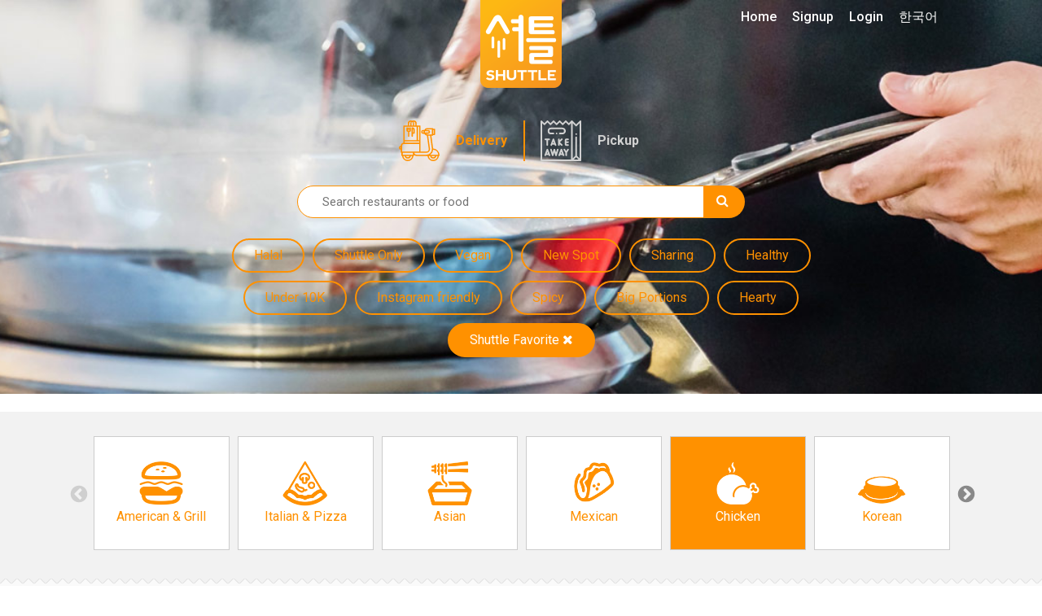

--- FILE ---
content_type: text/html; charset=UTF-8
request_url: https://www.shuttledelivery.co.kr/en/restaurant?tags=shuttle-feature&cuisines=chicken
body_size: 14187
content:
<!DOCTYPE html>
<html lang="en">
<head>
    <meta charset="utf-8">
<meta http-equiv="X-UA-Compatible" content="IE=edge">
<meta name="viewport" content="width=device-width, initial-scale=1">
<meta http-equiv="Cache-control" content="no-cache">
<meta http-equiv="Expires" content="-1">

<style id="antiClickjack">
    body {
        display: none !important;
    }
</style>
<script type="text/javascript">
    if (self === top) {
        var antiClickjack = document.getElementById("antiClickjack");
        antiClickjack.parentNode.removeChild(antiClickjack);
    } else {
        top.location = self.location;
    }
</script>

<link href="https://www.shuttledelivery.co.kr/en/restaurant" hreflang="x-default" rel="alternate" />
<link href="https://www.shuttledelivery.co.kr/en/restaurant" hreflang="en" rel="alternate" />
<link href="https://www.shuttledelivery.co.kr/ko/restaurant" hreflang="ko" rel="alternate" />
<title>
    Restaurant - Shuttle Delivery</title>

<link href="https://d3af5evjz6cdzs.cloudfront.net/includes/dist/css/style.css?v=10801-nms" rel="stylesheet">

<!--favicon sizes-->

<link rel="icon" type="image/png" href="https://www.shuttledelivery.co.kr/favicon.ico" sizes="128x128"/>
<link rel="icon" type="image/png" href="https://www.shuttledelivery.co.kr/favicon.ico" sizes="64x64"/>
<link rel="icon" type="image/png" href="https://www.shuttledelivery.co.kr/favicon.ico" sizes="48x48"/>
<link rel="icon" type="image/png" href="https://www.shuttledelivery.co.kr/favicon.ico" sizes="32x32"/>
<link rel="icon" type="image/png" href="https://www.shuttledelivery.co.kr/favicon.ico" sizes="16x16"/>

<link rel="apple-touch-icon" href="https://d3af5evjz6cdzs.cloudfront.net/includes/dist/images/logo-150.png"/>
<link href="https://fonts.googleapis.com/css?family=Montserrat:400,700|Roboto" rel="stylesheet">

<script src="https://d3af5evjz6cdzs.cloudfront.net/includes/dist/js/polyfillbundle.min.js?v=10801-nms"></script>
<script src="https://cdnjs.cloudflare.com/ajax/libs/modernizr/2.8.3/modernizr.min.js"></script>
<script src="https://d3af5evjz6cdzs.cloudfront.net/includes/dist/js/jquerybundle.min.js?v=10801-nms"></script>
<script type="text/javascript" src="//translate.google.com/translate_a/element.js?cb=googleTranslateElementInit"></script>

<meta name="viewport" content="width=device-width, initial-scale=1.0">
<meta name="description" content="Shuttle delivers the best food from Itaewon, Gangnam, Hongdae, Pyeongtaek and other areas directly to your doorstep. We have a massive selection of foreign food."/>

<!-- Canonical: Always English version -->
<link rel="canonical" href="https://www.shuttledelivery.co.kr/en/restaurant" />
<meta name="robots" content="index, follow">
<meta property="og:locale" content="en_US"/>
<meta property="og:type" content="website"/>
<meta property="og:title" content="Restaurant - Shuttle Delivery"/>
<meta property="og:description" content="Shuttle delivers the best food from Itaewon, Gangnam, Hongdae, Pyeongtaek and other areas directly to your doorstep. We have a massive selection of foreign food."/>
<meta property="og:url" content="https://www.shuttledelivery.co.kr/en/restaurant"/>
<meta property="og:site_name" content="Shuttle Delivery"/>
<meta property="og:image" content="https://d3af5evjz6cdzs.cloudfront.net/includes/dist/images/logo-share-1.jpg">
    <meta property="og:image:width" content="2000">
    <meta property="og:image:height" content="1250">
    <meta property="fb:pages" content="880902195341175"/>
<meta name="facebook-domain-verification" content="lk1bf9pbc2zqsbyucqkpl6eujwd7kr"/>

    <!-- Global site tag (gtag.js) - Google Analytics -->
    <script async src="https://www.googletagmanager.com/gtag/js?id=UA-77265234-1"></script>
    <script>
        var userId = 0;
        var lang = "en";
        var userid_json = null;

        window.dataLayer = window.dataLayer || [];

        function gtag() {
            dataLayer.push(arguments);
        }

        gtag('js', new Date());

        gtag('config', 'UA-77265234-1', {'custom_map': {'dimension1': userId, 'dimension2': lang}});
    </script>
    <script type="text/javascript">
    var shuttle = {"apiurl":"https:\/\/www.shuttledelivery.co.kr\/api","v2api_vd":"https:\/\/www.shuttledelivery.co.kr\/api\/v2\/vendor_dashboard","apikey":"6f45b7e7-317c-4e03-b4c1-b7686c4c0b9b","pubnub_web_publish_key":"pub-c-df9829f2-cdbc-4b59-97a8-3e4538b0b1c6","pubnub_web_subscribe_key":"sub-c-446be936-42c7-11e8-a2e8-d2288b7dcaaf","baseurl":"https:\/\/www.shuttledelivery.co.kr\/en\/","adminurl":"https:\/\/www.shuttledelivery.co.kr\/blueberry\/","disturl":"https:\/\/d3af5evjz6cdzs.cloudfront.net\/includes\/dist\/","translation":{"emptyCartConfirmationQuestion":"Do you really want to remove all items from the basket?","enteryour_trans_gu":"Enter your Gu (District)","enteryour_trans_dong":"Enter your Dong (Neighborhood)","sorry_norestaurants":"<i class='fa fa-ban'><\/i> Sorry, we couldn't find any restaurants for your selection. Try widening your search a little. <br>If you know a restaurant that would fit in this category, please let us know at <a href='mailto:info@shuttledelivery.co.kr'>info@shuttledelivery.co.kr<\/a>","myaccount_tellafriend_referral_status_copy":"COPY","myaccount_tellafriend_referral_status_copied":"COPIED","vendor_dashboard_on_sale":"In Stock","vendor_dashboard_sold_out":"Sold Out Today","vendor_dashboard_sold_out_completely":"Hide","vendor_dashboard_edit_price":"Edit price","vendor_dashboard_save":"Save","vendor_dashboard_cancel":"Cancel","vendor_dashboard_addon":"ADDON","myaccount_confirm_signout":"Are you sure?","confirmorder_required_checkbox_error":"Please confirm that you read the conditions of your order.","confirmorder_select_payment_method":"Please, select a payment method above.","paypal_payment_complete_msg":"Payment with PayPal complete.","paypal_error_payment_not_verified":"Your PayPal payment could not be verified.","paypal_capture_error_transaction_refused":"Paypal declined this transaction because it was flagged as risky in their system. Please try again with a different Paypal funding source or payment method.","paypal_error_payment_process_not_completed":"Your PayPal payment was not completed. Please try again before proceeding.","completeorder_error_following_items_sold_out":"Sorry, the following items are sold out. Please change your order and try again:","general_js_error":"Oh no, that was an error. Please try it again or let us know if this keeps happening.","vendor_dashboard_option_cannot_be_sold_out":"At least one option should be in stock. If none of options are in stock please mark the item as sold out.","kakao_pay_error":"Your payment using Kakao Pay was not approved. Please try again.","generic_order_ajax_error":"Something went wrong... please check your input and try again.<br>","first_data_error":"Credit card payment is not approved. Please try again.","vendor_dashboard_confirm_old_order_error":"This order is older then 2 hours. Please contact our cs.","vendor_dashboard_order_already_confirmed":"This order was confirmed once before. Please refresh the page.","vendor_dashboard_order_already_cancelled":"Unable to confirm \u2014 this order was already canceled by CS.","discountmanager_are_you_sure_delete":"Are you sure? The discount will be canceled and diasppear from your dashboard.","discountmanager_are_you_sure_stop":"Are you sure? This discount will stop immediately and you can only start again by creating a new discount.","discountmanager_you_have_overlapping_discounts":"This discount can not be saved because it is overlapping with another discount. Please change the duration of this discount or disable other discounts first.","vendor_dashboard_option_enabled":"Enabled","vendor_dashboard_option_disabled":"Disabled","phone_verification_invalid_number":"This number seems incorrect. If you believe this is an error, please contact us via Live Chat.","phone_verification_already_in_use":"Sorry, this phone number is already in use by another customer. If this is your phone number, please contact us via Live Chat.","sms_verification_error_non_existent_verification_code":"The code you entered is incorrect.","sms_verification_error_expired_verification_code":"The code you entered is expired. Please request a new code.","sms_verification_error_verified_verification_code":"The code you entered is already verified. Please request a new code.","sms_verification_error_unverified_phone":"Invalid number. Your phone number is not verified. If you believe this message is in error, please contact our customer service team for assistance.","sms_verification_error_missing_captcha":"You must complete the reCAPTCHA verification above first before proceeding.","sms_verification_error_invalid_captcha":"The reCAPTCHA verification above has failed. Please try later.","phone_verification_general_error":"Oops, we had an error trying to send your code. If this persists, please contact us via Live Chat.","sms_verification_success":"Verification Code approved.","resend_verification_code":"Resend Verification Code","error_sending_verification_code":"An error has occurred. Please contact Customer Service.","phone_verified_message":"Your phone number is verified","phone_verification_get_user_details_error":"An error has occurred. Please contact Customer Service.","generic_server_error_logged":"Oops, an unexpected error happened on our server. Our engineers have been notified of the problem and we will work on a fix asap.","paypal_capture_error_instrument_declined":"PayPal reported a problem while processing your selected payment method. Please contact your bank or credit\/debit card company.","paypal_capture_error_invalid_resource_id":"The payment could not be found","paypal_capture_error_payer_cannot_pay":"This PayPal payment was declined due to insufficient funds.","paypal_capture_error_not_approved":"Sorry, your PayPal payment was not approved.","paypal_capture_error_unknown":"Sorry, something went wrong with PayPal. Please try again.","vendor_dashboard_report_item_sold_out":"WARNING: This will not remove the item from this order, it will notify our Customer Service via Freshchat about its unavailability. However, It will be marked as sold out for future orders. Are you sure you want to mark this item as sold out?","sold_out":"Sold Out","time_minute":"minute","time_second":"second","user_creation_invalid_email":"Please enter a valid email address.","user_creation_email_verification_request_code":" Click <a id=\"requestNewCode\" style=\"cursor: pointer\">here<\/a> for a new code.","vendor_dashboard_customer_order_serial_heading_1":"New Customer","vendor_dashboard_customer_order_serial_heading_2":"2nd Order","vendor_dashboard_customer_order_serial_heading_3":"3rd Order","vendor_dashboard_customer_order_serial_heading_vip":"VIP","vendor_dashboard_customer_order_serial_body_1":"This is the 1st time this customer is ordering from your store","vendor_dashboard_customer_order_serial_body_2":"This is the 2nd time this customer is ordering from your store","vendor_dashboard_customer_order_serial_body_3":"This is the 3rd time this customer is ordering from your store","vendor_dashboard_customer_order_serial_body_vip":"This is the {0}th time this customer is ordering from your store","vendor_dashboard_confirm_ready_for_pickup":"Are you sure? The pickup time will be updated and this order will be marked ready for pickup.","vendor_dashboard_required_cutlery":"Cutlery is Required","vendor_dashboard_no_cutlery":"No cutlery please","vendor_sold_out_addon_modal_this_category":"Yes, similar addons in {0} category","vendor_dashboard_text_cancelled":"Cancelled","vendor_dashboard_text_order_cancelled":"Order Cancelled","vendor_dashboard_text_please_confirm":"Please Confirm","vendor_dashboard_text_confirmed":"Confirmed","vendor_dashboard_text_completed":"Completed","vendor_dashboard_text_requested":"Requested","vendor_dashboard_new_order":"New Order #{orderReferenceShort}"},"guest_address":null,"lang":"en","is_logged_in":false,"errorCodes":{"E_CART_CLOSED":390,"E_PHONE_NUMBER_INVALID":430,"E_PHONE_NUMBER_ALREADY_VERIFIED":440,"E_NON_EXISTENT_VERIFICATION_CODE":450,"E_EXPIRED_VERIFICATION_CODE":460,"E_ALREADY_VERIFIED_VERIFICATION_CODE":470,"E_CANNOT_FIND_VERIFIED_PHONE_NUMBER":480,"E_MISSING_CAPTCHA_CODE":435,"E_INVALID_CAPTCHA_CODE":436,"E_CUSTOM_SHOW_ERROR_MESSAGE":240},"is_phone_verification_mandatory":true,"is_email_verification_mandatory":true,"log_stream_name":"blueberry_web-frontend_customer","access_token":"","is_order_menu_item_sell_out_allowed":false,"amplitude_api_key":"78967a31643b0eedd6e4e055e877440e","user_id":"","settings":{"shuttle_email_verification_code_resend_time":120,"shuttle_vendor_dashboard_vip_order_count":4}};</script>
<!-- Google Tag Manager -->
<script>(function(w,d,s,l,i){w[l]=w[l]||[];w[l].push({'gtm.start':
new Date().getTime(),event:'gtm.js'});var f=d.getElementsByTagName(s)[0],
j=d.createElement(s),dl=l!='dataLayer'?'&l='+l:'';j.async=true;j.src=
'https://www.googletagmanager.com/gtm.js?id='+i+dl;f.parentNode.insertBefore(j,f);
})(window,document,'script','dataLayer','GTM-TBLZQJZ');</script>
<!-- End Google Tag Manager -->
<!-- appsflyer -->
    <script>
        !function (t, e, n, s, a, c, i, o, p) {
            t.AppsFlyerSdkObject = a, t.AF = t.AF || function () {
                (t.AF.q = t.AF.q || []).push([Date.now()].concat(Array.prototype.slice.call(arguments)))
            },
                t.AF.id = t.AF.id || i, t.AF.plugins = {}, o = e.createElement(n), p = e.getElementsByTagName(n)[0], o.async = 1,
                o.src = "https://websdk.appsflyer.com?" + (c.length > 0 ? "st=" + c.split(",").sort().join(",") + "&" : "") + (i.length > 0 ? "af_id=" + i : ""),
                p.parentNode.insertBefore(o, p)
        }(window, document, "script", 0, "AF", "banners", {banners: {key: "83077a4b-7dee-481a-b39c-a46ef15511b7"}});
        AF('banners', 'showBanner');
    </script>
    
<!-- Lottie files script - TODO: replace when V2 layout is ready -->
<script src="https://unpkg.com/@lottiefiles/lottie-player@latest/dist/lottie-player.js"></script>
<script src="https://cdnjs.cloudflare.com/ajax/libs/lottie-web/5.7.13/lottie.min.js"></script>
<script src="https://d3af5evjz6cdzs.cloudfront.net/includes/dist/js/goshuttle.js?v=10801-nms"></script>
<script>
    window.fbAsyncInit = function () {
        FB.init({
            appId: '251602145204411',
            cookie: true,
            xfbml: true,
            autoLogAppEvents: true,
            version: 'v14.0'
        });

        FB.AppEvents.logPageView();
    };

    (function (d, s, id) {
        var js, fjs = d.getElementsByTagName(s)[0];
        if (d.getElementById(id)) {
            return;
        }
        js = d.createElement(s);
        js.id = id;
        js.src = "https://connect.facebook.net/en_US/sdk.js";
        fjs.parentNode.insertBefore(js, fjs);
    }(document, 'script', 'facebook-jssdk'));

    function googleTranslateElementInit() {
        var userLang = navigator.language || navigator.userLanguage;
        var shortUserLang = userLang.substr(0, 2);
        var chineseTrans = $('.chinese-trans-link');
        var chineseTransOffLink = $('.turn-off-trans-link');

        if (shortUserLang === 'zh') {
            $('.chinese-trans').removeClass('hidden');
        } else {
            return;
        }

        if ($.cookie('googtrans')) {
            chineseTransOffLink.removeClass('hidden');
        } else {
            chineseTrans.removeClass('hidden');
        }

        new google.translate.TranslateElement({
            pageLanguage: 'en'
        }, 'google_translate_element');

        if ($.cookie('googleTrans')) {
            return;
        }

        $.cookie('googleTrans', true, {
            path: '/'
        });

        $(chineseTrans[0]).trigger('click');
    }
</script>    <script src="https://wchat.freshchat.com/js/widget.js"></script>
</head>

<body class="">



<!-- Global site tag (gtag.js) - Google Ads: 871924625 -->
<script async src='https://www.googletagmanager.com/gtag/js?id=AW-871924625'></script>
<script>
window.dataLayer = window.dataLayer || [];
  function gtag(){dataLayer.push(arguments);}
  gtag('js', new Date());

  gtag('config', 'AW-871924625');
</script><!-- Google Tag Manager (noscript) -->
<noscript><iframe src="https://www.googletagmanager.com/ns.html?id=GTM-TBLZQJZ"
height="0" width="0" style="display:none;visibility:hidden"></iframe></noscript>
<!-- End Google Tag Manager (noscript) --><div id="fb-root"></div>
<script>
    $(function () {
        // Handle the cookie logic on dropdown item click
        $('.dropdown-item').on('click', function () {
            // Get the BranchId from the anchor's href
            const url = $(this).attr('href');
            const branchId = url.substring(url.lastIndexOf('/') + 1);

            // Create a cookie that expires in 30 days
            const d = new Date();
            d.setTime(d.getTime() + (30 * 24 * 60 * 60 * 1000));
            const expires = "expires=" + d.toUTCString();
            document.cookie = "lastBranchId=" + branchId + ";" + expires + ";path=/";
        });
    });
</script>

<div class="canvas">

    
<nav class="navbar navbar-transparent navbar-fixed-top visible-xs">
    <div class="container">
        <div class="navbar-header">
            <button type="button" class="navbar-toggle collapsed" data-toggle="collapse" data-target="#navbar" aria-expanded="false" aria-controls="navbar">
                <span class="sr-only">Toggle navigation</span>
                <span class="icon-bar"></span>
                <span class="icon-bar"></span>
                <span class="icon-bar"></span>
            </button>
        </div>
        <div id="navbar" class="navbar-collapse collapse" aria-expanded="false">
            <ul class="nav navbar-nav">
                <li>
                    <a href="https://www.shuttledelivery.co.kr/en">Home</a>                </li>
                                    <li>
                        <a href="https://www.shuttledelivery.co.kr/en/signup">Signup</a>                    </li>
                    <li>
                        <a href="https://www.shuttledelivery.co.kr/en/login?returnurl=https%3A%2F%2Fwww.shuttledelivery.co.kr%2Fen%2Frestaurant">Login</a>                    </li>
                                    <li>
                    <a href="https://www.shuttledelivery.co.kr/ko/restaurant?tags=shuttle-feature&cuisines=chicken">한국어</a>                </li>
                <li class="chinese-trans hidden">
                    <a class="hidden trans-option chinese-trans-link" href="#">中文</a>
                    <a class='hidden trans-option turn-off-trans-link' href="#">关闭翻译</a>
                </li>
                <li id="translate-placeholder-small"></li>

                <li>
                    <div class="nav-divider-custom"></div>
                </li>

                <li>
                    <a href="https://www.shuttledelivery.co.kr/en/gift_card_voucher">
                        Gift Vouchers                    </a>
                </li>

                <li>
                    <a href="https://www.shuttledelivery.co.kr/en/contact/partner">
                        For Restaurants                    </a>
                </li>
                <li>
                    <a href="https://partners.shuttledelivery.co.kr/shuttle-blog">
                        Shuttle Blog                    </a>
                </li>

                <li>
                    <div class="app-store-badges">
            <div class="appbanner-col">
            <div class="app-badge">
                <a href="https://shuttle-subdomain.onelink.me/JI8I/7222d1a5" data-gatracking="outbound/app/apple-en" class="header-applink-apple">
                    <img alt="Download on the App Store" src="https://d3af5evjz6cdzs.cloudfront.net/includes/dist/images/app-images/store-badges/ios_appstore_en.png"/>
                </a>
            </div>
        </div>
                <div class="appbanner-col">
            <div class="app-badge">
                <a href="https://shuttle-subdomain.onelink.me/JI8I/7222d1a5" data-gatracking="outbound/app/google-en" class="header-applink-google">
                    <img alt="Get it on Google Play" src="https://d3af5evjz6cdzs.cloudfront.net/includes/dist/images/app-images/store-badges/google_play_en_badge.png"/>
                </a>
            </div>
        </div>
        </div>
                </li>

            </ul>
        </div><!--/.nav-collapse -->
    </div>
</nav>

    <div id="screenCanvasNavbar">

        
        <div id="imageheader" style="position: relative; background-color: #FFF; background-image: url('https://d3af5evjz6cdzs.cloudfront.net/includes/dist/images/headers/RestaurantList_Header.jpg');">
            
            <!-- Content inside the header, positioned on top of the Lottie animation -->
            <div class="imageheader-filter " style="position: relative; z-index: 2;">
                <div class="headercontent">
                    <div class="logo">
                        <a href="https://www.shuttledelivery.co.kr/en">
                            <img src="https://d3af5evjz6cdzs.cloudfront.net/includes/dist/images/logo-frontpage.png" alt="Shuttle Logo">
                        </a>
                    </div>
                    <div class="header-content">
                        <div class="container">
    <div class="search-and-tags">
        <ul id="service-types" class="list-inline">
    <li>
        <a class="service-type service-delivery active" href="https://www.shuttledelivery.co.kr/en/restaurant?pickup=0">
            Delivery        </a>
    </li>
    <li>
            <a class="service-type service-pickup " href="https://www.shuttledelivery.co.kr/en/restaurant?pickup=1">
                Pickup            </a>
    </li>
</ul>        <form method="get" action="https://www.shuttledelivery.co.kr/en/restaurant?tags=shuttle-feature&cuisines=chicken" id="searchform">
            <div class="searchbar">
                <input name="q" id="shuttle_searchbar" type="text" placeholder="Search restaurants or food" value="">
                <button type="submit" value="" id="submitButton">
                    <i class="fa fa-search inputicon"></i>
                </button>
            </div>
        </form>
        <div class="tags-container">
                            <a href="https://www.shuttledelivery.co.kr/en/restaurant?cuisines=chicken&tags=halal" class="tag hidden-xs">
                    <span>Halal</span>                                    </a>
                                <a href="https://www.shuttledelivery.co.kr/en/restaurant?cuisines=chicken&tags=onlyonshuttle" class="tag hidden-xs">
                    <span>Shuttle Only</span>                                    </a>
                                <a href="https://www.shuttledelivery.co.kr/en/restaurant?cuisines=chicken&tags=vegan" class="tag hidden-xs">
                    <span>Vegan</span>                                    </a>
                                <a href="https://www.shuttledelivery.co.kr/en/restaurant?cuisines=chicken&tags=new" class="tag hidden-xs">
                    <span>New Spot</span>                                    </a>
                                <a href="https://www.shuttledelivery.co.kr/en/restaurant?cuisines=chicken&tags=sharing" class="tag hidden-xs">
                    <span>Sharing</span>                                    </a>
                                <a href="https://www.shuttledelivery.co.kr/en/restaurant?cuisines=chicken&tags=healthy" class="tag hidden-xs">
                    <span>Healthy</span>                                    </a>
                                <a href="https://www.shuttledelivery.co.kr/en/restaurant?cuisines=chicken&tags=under10k" class="tag hidden-xs">
                    <span>Under 10K</span>                                    </a>
                                <a href="https://www.shuttledelivery.co.kr/en/restaurant?cuisines=chicken&tags=instagram" class="tag hidden-xs">
                    <span>Instagram friendly</span>                                    </a>
                                <a href="https://www.shuttledelivery.co.kr/en/restaurant?cuisines=chicken&tags=spicy" class="tag hidden-xs">
                    <span>Spicy</span>                                    </a>
                                <a href="https://www.shuttledelivery.co.kr/en/restaurant?cuisines=chicken&tags=bigportions" class="tag hidden-xs">
                    <span>Big Portions</span>                                    </a>
                                <a href="https://www.shuttledelivery.co.kr/en/restaurant?cuisines=chicken&tags=hearty" class="tag hidden-xs">
                    <span>Hearty</span>                                    </a>
                                <a href="https://www.shuttledelivery.co.kr/en/restaurant?cuisines=chicken" class="tag active">
                    <span>Shuttle Favorite</span>                                            <i class="fa fa-close"></i>
                                        </a>
                            <div class="tags-toggle visible-xs">
                <a href="#" class="btn tag">
                    <i class="fa fa-caret-down"></i>Show all tags</a>
            </div>
        </div>
    </div>
</div>

<script type="text/javascript">
    $(document).on('click', '.tags-toggle .btn', function (ev) {
        ev.preventDefault();
        $('.tag:not(.active)').removeClass('hidden-xs');
        $(this).hide();
    });
</script>

                    </div>
                    <div class="mainnav hidden-xs">
    <ul id="menu-menu" class="main-menu">
        <li class="menu-item">
            <a href="https://www.shuttledelivery.co.kr/en">Home</a>        </li>
                    <li class="menu-item">
                <a href="https://www.shuttledelivery.co.kr/en/signup">Signup</a>            </li>
            <li class="menu-item">
                <a href="https://www.shuttledelivery.co.kr/en/login?returnurl=https%3A%2F%2Fwww.shuttledelivery.co.kr%2Fen%2Frestaurant">Login</a>            </li>
                    <li class="menu-item">
            <a href="https://www.shuttledelivery.co.kr/ko/restaurant?tags=shuttle-feature&cuisines=chicken">한국어</a>        </li>
        <li class="chinese-trans hidden">
            <a class="hidden trans-option chinese-trans-link" href="#">中文</a>
            <a class='hidden trans-option turn-off-trans-link' href="#">关闭翻译</a>
        </li>
    </ul>
    <div class="hidden" id="translate-placeholder-large">
        <div id="google_translate_element"></div>
    </div>
</div>

<script>
    $(function () {
        // Handle dropdown hover functionality
        $('.dropdown').on('mouseenter', function () {
            $(this).addClass('open').find('.desktop-menu .dropdown-menu').addClass('show');
        }).on('mouseleave', function () {
            // A slight delay to allow the user to move the mouse into the dropdown menu
            const dropdown = $(this);
            setTimeout(function () {
                if (!dropdown.is(':hover')) {
                    dropdown.removeClass('open').find('.desktop-menu .dropdown-menu').removeClass('show');
                }
            }, 100);
        });
    });
</script>
                </div>
            </div>
        </div>

<div class="searchpage">
    ﻿
<div class="cuisineslider">
    <div class="container">
        <div class="items row">
            <div class="hidden" id="cuisineslider">
                                    <div class="cuisinesquare">
                        <div class="cuisine-item  content">
                            <a class="cuisine-link table" href="https://www.shuttledelivery.co.kr/en/restaurant?tags=shuttle-feature&cuisines=american" data-cuisine="american">
                                <div class="table-cell">
                                    <img class="icon" src="https://d3af5evjz6cdzs.cloudfront.net/includes/dist/images/cuisine/american-icon-orange.png" alt="American & Grill">
                                    <div class="labeltext">
                                        American & Grill                                    </div>
                                </div>
                            </a>
                        </div>
                    </div>
                                        <div class="cuisinesquare">
                        <div class="cuisine-item  content">
                            <a class="cuisine-link table" href="https://www.shuttledelivery.co.kr/en/restaurant?tags=shuttle-feature&cuisines=italian-and-pizza" data-cuisine="italian-and-pizza">
                                <div class="table-cell">
                                    <img class="icon" src="https://d3af5evjz6cdzs.cloudfront.net/includes/dist/images/cuisine/italian-and-pizza-icon-orange.png" alt="Italian & Pizza">
                                    <div class="labeltext">
                                        Italian & Pizza                                    </div>
                                </div>
                            </a>
                        </div>
                    </div>
                                        <div class="cuisinesquare">
                        <div class="cuisine-item  content">
                            <a class="cuisine-link table" href="https://www.shuttledelivery.co.kr/en/restaurant?tags=shuttle-feature&cuisines=asian" data-cuisine="asian">
                                <div class="table-cell">
                                    <img class="icon" src="https://d3af5evjz6cdzs.cloudfront.net/includes/dist/images/cuisine/asian-icon-orange.png" alt="Asian">
                                    <div class="labeltext">
                                        Asian                                    </div>
                                </div>
                            </a>
                        </div>
                    </div>
                                        <div class="cuisinesquare">
                        <div class="cuisine-item  content">
                            <a class="cuisine-link table" href="https://www.shuttledelivery.co.kr/en/restaurant?tags=shuttle-feature&cuisines=mexican" data-cuisine="mexican">
                                <div class="table-cell">
                                    <img class="icon" src="https://d3af5evjz6cdzs.cloudfront.net/includes/dist/images/cuisine/mexican-icon-orange.png" alt="Mexican">
                                    <div class="labeltext">
                                        Mexican                                    </div>
                                </div>
                            </a>
                        </div>
                    </div>
                                        <div class="cuisinesquare">
                        <div class="cuisine-item active content">
                            <a class="cuisine-link table" href="https://www.shuttledelivery.co.kr/en/restaurant?tags=shuttle-feature" data-cuisine="chicken">
                                <div class="table-cell">
                                    <img class="icon" src="https://d3af5evjz6cdzs.cloudfront.net/includes/dist/images/cuisine/chicken-icon.png" alt="Chicken">
                                    <div class="labeltext">
                                        Chicken                                    </div>
                                </div>
                            </a>
                        </div>
                    </div>
                                        <div class="cuisinesquare">
                        <div class="cuisine-item  content">
                            <a class="cuisine-link table" href="https://www.shuttledelivery.co.kr/en/restaurant?tags=shuttle-feature&cuisines=korean" data-cuisine="korean">
                                <div class="table-cell">
                                    <img class="icon" src="https://d3af5evjz6cdzs.cloudfront.net/includes/dist/images/cuisine/korean-icon-orange.png" alt="Korean">
                                    <div class="labeltext">
                                        Korean                                    </div>
                                </div>
                            </a>
                        </div>
                    </div>
                                        <div class="cuisinesquare">
                        <div class="cuisine-item  content">
                            <a class="cuisine-link table" href="https://www.shuttledelivery.co.kr/en/restaurant?tags=shuttle-feature&cuisines=middleeastern-turkish" data-cuisine="middleeastern-turkish">
                                <div class="table-cell">
                                    <img class="icon" src="https://d3af5evjz6cdzs.cloudfront.net/includes/dist/images/cuisine/middleeastern-turkish-icon-orange.png" alt="Arabic & Turkish">
                                    <div class="labeltext">
                                        Arabic & Turkish                                    </div>
                                </div>
                            </a>
                        </div>
                    </div>
                                        <div class="cuisinesquare">
                        <div class="cuisine-item  content">
                            <a class="cuisine-link table" href="https://www.shuttledelivery.co.kr/en/restaurant?tags=shuttle-feature&cuisines=indian-eastern" data-cuisine="indian-eastern">
                                <div class="table-cell">
                                    <img class="icon" src="https://d3af5evjz6cdzs.cloudfront.net/includes/dist/images/cuisine/indian-eastern-icon-orange.png" alt="Indian">
                                    <div class="labeltext">
                                        Indian                                    </div>
                                </div>
                            </a>
                        </div>
                    </div>
                                        <div class="cuisinesquare">
                        <div class="cuisine-item  content">
                            <a class="cuisine-link table" href="https://www.shuttledelivery.co.kr/en/restaurant?tags=shuttle-feature&cuisines=vegetarian-health" data-cuisine="vegetarian-health">
                                <div class="table-cell">
                                    <img class="icon" src="https://d3af5evjz6cdzs.cloudfront.net/includes/dist/images/cuisine/vegetarian-health-icon-orange.png" alt="Veg & Health">
                                    <div class="labeltext">
                                        Veg & Health                                    </div>
                                </div>
                            </a>
                        </div>
                    </div>
                                        <div class="cuisinesquare">
                        <div class="cuisine-item  content">
                            <a class="cuisine-link table" href="https://www.shuttledelivery.co.kr/en/restaurant?tags=shuttle-feature&cuisines=european" data-cuisine="european">
                                <div class="table-cell">
                                    <img class="icon" src="https://d3af5evjz6cdzs.cloudfront.net/includes/dist/images/cuisine/european-icon-orange.png" alt="European">
                                    <div class="labeltext">
                                        European                                    </div>
                                </div>
                            </a>
                        </div>
                    </div>
                                        <div class="cuisinesquare">
                        <div class="cuisine-item  content">
                            <a class="cuisine-link table" href="https://www.shuttledelivery.co.kr/en/restaurant?tags=shuttle-feature&cuisines=desserts" data-cuisine="desserts">
                                <div class="table-cell">
                                    <img class="icon" src="https://d3af5evjz6cdzs.cloudfront.net/includes/dist/images/cuisine/desserts-icon-orange.png" alt="Desserts">
                                    <div class="labeltext">
                                        Desserts                                    </div>
                                </div>
                            </a>
                        </div>
                    </div>
                                        <div class="cuisinesquare">
                        <div class="cuisine-item  content">
                            <a class="cuisine-link table" href="https://www.shuttledelivery.co.kr/en/restaurant?tags=shuttle-feature&cuisines=grocery" data-cuisine="grocery">
                                <div class="table-cell">
                                    <img class="icon" src="https://d3af5evjz6cdzs.cloudfront.net/includes/dist/images/cuisine/grocery-icon-orange.png" alt="Grocery">
                                    <div class="labeltext">
                                        Grocery                                    </div>
                                </div>
                            </a>
                        </div>
                    </div>
                                        <div class="cuisinesquare">
                        <div class="cuisine-item  content">
                            <a class="cuisine-link table" href="https://www.shuttledelivery.co.kr/en/restaurant?tags=shuttle-feature&cuisines=african" data-cuisine="african">
                                <div class="table-cell">
                                    <img class="icon" src="https://d3af5evjz6cdzs.cloudfront.net/includes/dist/images/cuisine/african-icon-orange.png" alt="African">
                                    <div class="labeltext">
                                        African                                    </div>
                                </div>
                            </a>
                        </div>
                    </div>
                                        <div class="cuisinesquare">
                        <div class="cuisine-item  content">
                            <a class="cuisine-link table" href="https://www.shuttledelivery.co.kr/en/restaurant?tags=shuttle-feature&cuisines=chinese" data-cuisine="chinese">
                                <div class="table-cell">
                                    <img class="icon" src="https://d3af5evjz6cdzs.cloudfront.net/includes/dist/images/cuisine/chinese-icon-orange.png" alt="Chinese">
                                    <div class="labeltext">
                                        Chinese                                    </div>
                                </div>
                            </a>
                        </div>
                    </div>
                                        <div class="cuisinesquare">
                        <div class="cuisine-item  content">
                            <a class="cuisine-link table" href="https://www.shuttledelivery.co.kr/en/restaurant?tags=shuttle-feature&cuisines=japanese" data-cuisine="japanese">
                                <div class="table-cell">
                                    <img class="icon" src="https://d3af5evjz6cdzs.cloudfront.net/includes/dist/images/cuisine/japanese-icon-orange.png" alt="Japanese">
                                    <div class="labeltext">
                                        Japanese                                    </div>
                                </div>
                            </a>
                        </div>
                    </div>
                                        <div class="cuisinesquare">
                        <div class="cuisine-item  content">
                            <a class="cuisine-link table" href="https://www.shuttledelivery.co.kr/en/restaurant?tags=shuttle-feature&cuisines=south-american" data-cuisine="south-american">
                                <div class="table-cell">
                                    <img class="icon" src="https://d3af5evjz6cdzs.cloudfront.net/includes/dist/images/cuisine/south-american-icon-orange.png" alt="South American">
                                    <div class="labeltext">
                                        South American                                    </div>
                                </div>
                            </a>
                        </div>
                    </div>
                                        <div class="cuisinesquare">
                        <div class="cuisine-item  content">
                            <a class="cuisine-link table" href="https://www.shuttledelivery.co.kr/en/restaurant?tags=shuttle-feature&cuisines=meal-box" data-cuisine="meal-box">
                                <div class="table-cell">
                                    <img class="icon" src="https://d3af5evjz6cdzs.cloudfront.net/includes/dist/images/cuisine/meal-box-icon-orange.png" alt="Meal Box">
                                    <div class="labeltext">
                                        Meal Box                                    </div>
                                </div>
                            </a>
                        </div>
                    </div>
                                        <div class="cuisinesquare">
                        <div class="cuisine-item  content">
                            <a class="cuisine-link table" href="https://www.shuttledelivery.co.kr/en/restaurant?tags=shuttle-feature&cuisines=coffee" data-cuisine="coffee">
                                <div class="table-cell">
                                    <img class="icon" src="https://d3af5evjz6cdzs.cloudfront.net/includes/dist/images/cuisine/coffee-icon-orange.png" alt="Coffee">
                                    <div class="labeltext">
                                        Coffee                                    </div>
                                </div>
                            </a>
                        </div>
                    </div>
                                </div>
        </div>
    </div>
</div>


<script type="text/javascript">
    jQuery(document).ready(function ($) {
        var slider = $('#cuisineslider');
        slider.slick({
            slidesToShow: 6,
            slidesToScroll: 6,
            infinite: false,
            arrows: true,
            responsive: [
                {
                    breakpoint: shuttle.mobileBasketBreakpoint,
                    settings: {
                        slidesToShow: 4,
                        slidesToScroll: 4,
                        infinite: false,
                        arrows: false,
                        dots: true
                    }
                },
                {
                    breakpoint: 480,
                    settings: {
                        slidesToShow: 4,
                        slidesToScroll: 4,
                        infinite: false,
                        arrows: false,
                        dots: true
                    }
                }
            ]
        });
        slider.slick('slickGoTo', 4, true);
        slider.removeClass('hidden');
    });
</script>

<section class="homepage locationselector " id="homepage-locationselector">
    <div class="container">
        <div class="location-title">
            <h3>Where would you like us to deliver to?</h3>
        </div>
        <div class="location-selector">
            <div class="row">
                <div class="col-xs-12 col-sm-6 col-sm-push-3">
                    <div class="row">
                        <div class="col-sm-12">
                            <div class="form-group home-search-input-container">
                                                                    <div class="row">
                                        <div class="col-sm-8">
                                            <input type="text" class="form-control" id="search_input" value="" name="input_search_address" title="Search your address" placeholder="Type your address ...">
                                            <div class="text-danger hidden location-incomplete-error-message-container">
                                                <span class="location-incomplete-error-message">Your chosen address is not accurate enough. Please choose one that contains a street or building number.</span>
                                            </div>
                                        </div>
                                        <div class="col-sm-4 nowrap">
                                            <span class="location-selector-separator">OR</span>
                                            <a class="btn btn-primary button-on-location-selector" id="set-current-location">
                                                <i class="fa fa-map-marker" aria-hidden="true"></i> Find My Location                                            </a>
                                        </div>
                                    </div>
                                                                    <input type="hidden" name="locationhash_input" id="location_hash">
                            </div>
                            <button id="set_location_button" class="btn btn-primary disabled button-on-location-selector hidden">
                                Set Location                            </button>
                        </div>
                    </div>
                </div>
            </div>
        </div>
        <div class="loginswitch">
            <a href="https://www.shuttledelivery.co.kr/en/login">Do you have a login?</a>        </div>
            </div>
</section>

<script src="https://maps.googleapis.com/maps/api/js?v=3&key=AIzaSyDIKdwCAVRtEMzA20lpR8mBeqZ8eBA3CH0&language=en&libraries=places"></script>
<script type="text/javascript">
    var shuttle = shuttle || {};

    jQuery(document).ready(function ($) {
        var locationhash_input = $('#location_hash');
        var address_search_input = $('#search_input');
        var set_location_button = $('#set_location_button');
        var set_current_location = $('#set-current-location');
        var previous_address = '';

        set_current_location.click(function () {
            if (navigator.geolocation) {
                navigator.geolocation.getCurrentPosition(function (position) {

                    var geolocation = {
                        lat: position.coords.latitude,
                        lng: position.coords.longitude
                    };
                    var circle = new google.maps.Circle({
                        center: geolocation,
                        radius: position.coords.accuracy
                    });
                    autocomplete.setBounds(circle.getBounds());

                    shuttle.google_maps_helpers.lookup_location(geolocation, function (result) {
                        if (result[0] && result[0].place_id && result[0].place_id.length > 0) {
                            address_search_input.val(result[0].formatted_address);
                            autocomplete.set('place', result[0]);
                            locationhash_input.val(shuttle.google_maps_helpers.convert_lat_lng_to_geohash(geolocation));
                        }
                    });

                }, function () {
                    handleLocationError();
                });
            } else {
                handleLocationError();
            }
        });

        set_location_button.click(setMapBasedLocation);

        var autocomplete = new google.maps.places.Autocomplete(address_search_input[0], {
            types: ['geocode'],
            componentRestrictions: {country: 'kr'}
        });

        function handleLocationError() {
            console.log('could not get location');
            sendGaEvent('feature', 'no-geolocation');
        }

        function setMapBasedLocation() {
            shuttle.map_based_location_selector_helper.verify_location_selector_form(locationhash_input,
                function () {
                    loading();
                    shuttle.repository.setMapBasedLocation(locationhash_input.val(), address_search_input.val(), function () {
                        moveToRestaurantLocationSection(locationhash_input.val(), address_search_input.val());
                    });
                },
                function () {
                    console.log('verify location selector form failed');
                    removeLoading();
                }
            )
        }

        autocomplete.addListener('place_changed', function () {
            var place = autocomplete.getPlace();
            var location = place.geometry.location;
            var addressSearchInput = $('#search_input');

            function hasNumber(myString) {
                return /\d/.test(myString);
            }

            if (!$('.location-incomplete-error-message-container').hasClass('hidden')) {
                $('.location-incomplete-error-message-container').addClass('hidden');
            }

            if ($('#search_input').parent().hasClass('has-error')) {
                $('#search_input').parent().removeClass('has-error')
            }

            if (!hasNumber(place.formatted_address)) {
                $('.location-incomplete-error-message-container').removeClass('hidden');
                addressSearchInput.parent().addClass('has-error');
                address_search_input.val('');
                return;
            }

            address_search_input.val(place.formatted_address);
            locationhash_input
                .val(shuttle.google_maps_helpers.convert_lat_lng_to_geohash(location))
                .trigger('change');
            locationhash_input.attr('disabled', 'disabled');
            set_location_button.click();
        });

        address_search_input.keyup(function (ev) {
            var cur_address = address_search_input.val();

            if (cur_address === previous_address) {
                return;
            }

            set_location_button.addClass('disabled');
        });

        locationhash_input.change(function () {
            set_location_button.removeClass('disabled');
            previous_address = address_search_input.val();

        });

        shuttle.map_based_location_selector_helper.on_keydown_search_input(locationhash_input, address_search_input);
    });

</script>

<section class="restaurant-listview">
    <div class="container">
        <div class="loader text-center col-xs-12 hidden">
            <img src="https://d3af5evjz6cdzs.cloudfront.net/includes/dist/images/loading.gif" alt="loading">
        </div>
        <div class="row">
            <div class="restaurant-listitems">
                <div class="col-xs-6 col-md-4 restaurantcolumn">
    <div class="restaurantitem open">
        <a class="restaurantitem-imagelink" href="https://www.shuttledelivery.co.kr/en/restaurant/menu/2667/beer-depot-american-grub">
                            <span class="label label-delivery-option">Delivery</span>
                
                            <div class="restaurant-mainimage lazy" data-original="https://d3af5evjz6cdzs.cloudfront.net/images/uploads/320x0/lineup_ed2f3c3048c1839d96c4c11b8765a2e91705820090.jpg"></div>
            
                                        <div class="onlyonshuttle">
                    <span class="badge-base">
                        <span class="nowrap">
                            ONLY ON <span>SHUTTLE</span>                        </span>
                    </span>
                </div>
                        </a>
        <div class="restaurant-details">
            <div class="tophalf">
                <a href="https://www.shuttledelivery.co.kr/en/restaurant/menu/2667/beer-depot-american-grub">
                    <h2>Beer Depot & American Grub </h2>
                </a>
                <h4 class="cuisines">
                    Chicken, American & Grill                </h4>
            </div>
            <div class="divider"></div>
            <div class="bottomhalf">
                
            </div>
        </div>
    </div>
</div><div class="col-xs-6 col-md-4 restaurantcolumn">
    <div class="restaurantitem open">
        <a class="restaurantitem-imagelink" href="https://www.shuttledelivery.co.kr/en/restaurant/menu/1941/the-wing-spot">
                            <span class="label label-delivery-option">Delivery</span>
                
                            <div class="restaurant-mainimage lazy" data-original="https://d3af5evjz6cdzs.cloudfront.net/images/uploads/320x0/lineup_82550366a878957d4b8f73d81babfe291623751213.jpg"></div>
            
                                        <div class="onlyonshuttle">
                    <span class="badge-base">
                        <span class="nowrap">
                            ONLY ON <span>SHUTTLE</span>                        </span>
                    </span>
                </div>
                        </a>
        <div class="restaurant-details">
            <div class="tophalf">
                <a href="https://www.shuttledelivery.co.kr/en/restaurant/menu/1941/the-wing-spot">
                    <h2>The Wing Spot</h2>
                </a>
                <h4 class="cuisines">
                    Chicken, American & Grill                </h4>
            </div>
            <div class="divider"></div>
            <div class="bottomhalf">
                
            </div>
        </div>
    </div>
</div><div class="col-xs-6 col-md-4 restaurantcolumn">
    <div class="restaurantitem open">
        <a class="restaurantitem-imagelink" href="https://www.shuttledelivery.co.kr/en/restaurant/menu/2448/cluckin-chicken-bites">
                            <span class="label label-delivery-option">Delivery</span>
                
                            <div class="restaurant-mainimage lazy" data-original="https://d3af5evjz6cdzs.cloudfront.net/images/uploads/320x0/0-_1_263e640ffcd7c3306ba2b7cc8a10c54e1672200114.jpg"></div>
            
                                        <div class="onlyonshuttle">
                    <span class="badge-base">
                        <span class="nowrap">
                            ONLY ON <span>SHUTTLE</span>                        </span>
                    </span>
                </div>
                        </a>
        <div class="restaurant-details">
            <div class="tophalf">
                <a href="https://www.shuttledelivery.co.kr/en/restaurant/menu/2448/cluckin-chicken-bites">
                    <h2>Cluckin' Chicken Bites</h2>
                </a>
                <h4 class="cuisines">
                    Chicken, American & Grill                </h4>
            </div>
            <div class="divider"></div>
            <div class="bottomhalf">
                
            </div>
        </div>
    </div>
</div><div class="col-xs-6 col-md-4 restaurantcolumn">
    <div class="restaurantitem open">
        <a class="restaurantitem-imagelink" href="https://www.shuttledelivery.co.kr/en/restaurant/menu/2078/wingman">
                            <span class="label label-delivery-option">Delivery</span>
                
                            <div class="restaurant-mainimage lazy" data-original="https://d3af5evjz6cdzs.cloudfront.net/images/uploads/320x0/export_288b5a215c090702be44b19cbbfe975f1632979696.jpg"></div>
            
                                        <div class="onlyonshuttle">
                    <span class="badge-base">
                        <span class="nowrap">
                            ONLY ON <span>SHUTTLE</span>                        </span>
                    </span>
                </div>
                        </a>
        <div class="restaurant-details">
            <div class="tophalf">
                <a href="https://www.shuttledelivery.co.kr/en/restaurant/menu/2078/wingman">
                    <h2>WINGMAN</h2>
                </a>
                <h4 class="cuisines">
                    Chicken, American & Grill                </h4>
            </div>
            <div class="divider"></div>
            <div class="bottomhalf">
                
            </div>
        </div>
    </div>
</div><div class="col-xs-6 col-md-4 restaurantcolumn">
    <div class="restaurantitem open">
        <a class="restaurantitem-imagelink" href="https://www.shuttledelivery.co.kr/en/restaurant/menu/2678/aces-wings-n-things">
                            <span class="label label-delivery-option">Delivery</span>
                
                            <div class="restaurant-mainimage lazy" data-original="https://d3af5evjz6cdzs.cloudfront.net/images/uploads/320x0/lineup_export_8c9da3ebe56181f7b34f4ed5cbeff53a1707375328.jpg"></div>
            
                                        <div class="onlyonshuttle">
                    <span class="badge-base">
                        <span class="nowrap">
                            ONLY ON <span>SHUTTLE</span>                        </span>
                    </span>
                </div>
                        </a>
        <div class="restaurant-details">
            <div class="tophalf">
                <a href="https://www.shuttledelivery.co.kr/en/restaurant/menu/2678/aces-wings-n-things">
                    <h2>Ace's Wings-N-Things</h2>
                </a>
                <h4 class="cuisines">
                    Chicken, American & Grill                </h4>
            </div>
            <div class="divider"></div>
            <div class="bottomhalf">
                
            </div>
        </div>
    </div>
</div><div class="col-xs-6 col-md-4 restaurantcolumn">
    <div class="restaurantitem open">
        <a class="restaurantitem-imagelink" href="https://www.shuttledelivery.co.kr/en/restaurant/menu/1617/moms-touch-bongdeok">
                            <span class="label label-delivery-option">Delivery</span>
                
                            <div class="restaurant-mainimage lazy" data-original="https://d3af5evjz6cdzs.cloudfront.net/images/uploads/320x0/web_78ab9cb6b70b22c3be4f7da032599c6d1607910247.jpg"></div>
            
                                </a>
        <div class="restaurant-details">
            <div class="tophalf">
                <a href="https://www.shuttledelivery.co.kr/en/restaurant/menu/1617/moms-touch-bongdeok">
                    <h2>Mom's Touch (Bongdeok)</h2>
                </a>
                <h4 class="cuisines">
                    Chicken                </h4>
            </div>
            <div class="divider"></div>
            <div class="bottomhalf">
                
            </div>
        </div>
    </div>
</div><div class="col-xs-6 col-md-4 restaurantcolumn">
    <div class="restaurantitem open">
        <a class="restaurantitem-imagelink" href="https://www.shuttledelivery.co.kr/en/restaurant/menu/1575/loft-33-wings-burgers">
                            <span class="label label-delivery-option">Delivery</span>
                
                            <div class="restaurant-mainimage lazy" data-original="https://d3af5evjz6cdzs.cloudfront.net/images/uploads/320x0/lineup_b69fbac928e9abe4b0a1e8e18f8e753a1657530995.jpg"></div>
            
                                        <div class="onlyonshuttle">
                    <span class="badge-base">
                        <span class="nowrap">
                            ONLY ON <span>SHUTTLE</span>                        </span>
                    </span>
                </div>
                        </a>
        <div class="restaurant-details">
            <div class="tophalf">
                <a href="https://www.shuttledelivery.co.kr/en/restaurant/menu/1575/loft-33-wings-burgers">
                    <h2>Loft 33 Wings & Burgers</h2>
                </a>
                <h4 class="cuisines">
                    Chicken, American & Grill                </h4>
            </div>
            <div class="divider"></div>
            <div class="bottomhalf">
                
            </div>
        </div>
    </div>
</div><div class="col-xs-6 col-md-4 restaurantcolumn">
    <div class="restaurantitem open">
        <a class="restaurantitem-imagelink" href="https://www.shuttledelivery.co.kr/en/restaurant/menu/1213/tiba-chicken-songtan">
                            <span class="label label-delivery-option">Delivery</span>
                
                            <div class="restaurant-mainimage lazy" data-original="https://d3af5evjz6cdzs.cloudfront.net/images/uploads/320x0/lineup_d7c33363da2a055d7bf6bc3389ea6b1d1591683084.jpg"></div>
            
                                </a>
        <div class="restaurant-details">
            <div class="tophalf">
                <a href="https://www.shuttledelivery.co.kr/en/restaurant/menu/1213/tiba-chicken-songtan">
                    <h2>Tiba Chicken (Songtan)</h2>
                </a>
                <h4 class="cuisines">
                    Chicken                </h4>
            </div>
            <div class="divider"></div>
            <div class="bottomhalf">
                
            </div>
        </div>
    </div>
</div><div class="col-xs-6 col-md-4 restaurantcolumn">
    <div class="restaurantitem open">
        <a class="restaurantitem-imagelink" href="https://www.shuttledelivery.co.kr/en/restaurant/menu/2527/bbq">
                            <span class="label label-delivery-option">Delivery</span>
                
                            <div class="restaurant-mainimage lazy" data-original="https://d3af5evjz6cdzs.cloudfront.net/images/uploads/320x0/bbq-lineupfinal_699cc43a13d7c251aabfec70117474d51677458154.jpg"></div>
            
                                </a>
        <div class="restaurant-details">
            <div class="tophalf">
                <a href="https://www.shuttledelivery.co.kr/en/restaurant/menu/2527/bbq">
                    <h2>BBQ</h2>
                </a>
                <h4 class="cuisines">
                    Chicken                </h4>
            </div>
            <div class="divider"></div>
            <div class="bottomhalf">
                
            </div>
        </div>
    </div>
</div><div class="col-xs-6 col-md-4 restaurantcolumn">
    <div class="restaurantitem open">
        <a class="restaurantitem-imagelink" href="https://www.shuttledelivery.co.kr/en/restaurant/menu/2532/kfc">
                            <span class="label label-delivery-option">Delivery</span>
                
                            <div class="restaurant-mainimage lazy" data-original="https://d3af5evjz6cdzs.cloudfront.net/images/uploads/320x0/kfc-headerjpg_9524c67bed13b8ae5c930513ff9229081677611211.jpg"></div>
            
                                </a>
        <div class="restaurant-details">
            <div class="tophalf">
                <a href="https://www.shuttledelivery.co.kr/en/restaurant/menu/2532/kfc">
                    <h2>KFC</h2>
                </a>
                <h4 class="cuisines">
                    Chicken                </h4>
            </div>
            <div class="divider"></div>
            <div class="bottomhalf">
                
            </div>
        </div>
    </div>
</div><div class="col-xs-6 col-md-4 restaurantcolumn">
    <div class="restaurantitem open">
        <a class="restaurantitem-imagelink" href="https://www.shuttledelivery.co.kr/en/restaurant/menu/2524/kyochon">
                            <span class="label label-delivery-option">Delivery</span>
                
                            <div class="restaurant-mainimage lazy" data-original="https://d3af5evjz6cdzs.cloudfront.net/images/uploads/320x0/kyochonlineup_25ada060dbe04aee693ac4c2deb74f5d1676513360.jpg"></div>
            
                                </a>
        <div class="restaurant-details">
            <div class="tophalf">
                <a href="https://www.shuttledelivery.co.kr/en/restaurant/menu/2524/kyochon">
                    <h2>Kyochon</h2>
                </a>
                <h4 class="cuisines">
                    Chicken                </h4>
            </div>
            <div class="divider"></div>
            <div class="bottomhalf">
                
            </div>
        </div>
    </div>
</div><div class="col-xs-6 col-md-4 restaurantcolumn">
    <div class="restaurantitem open">
        <a class="restaurantitem-imagelink" href="https://www.shuttledelivery.co.kr/en/restaurant/menu/2526/nene-chicken">
                            <span class="label label-delivery-option">Delivery</span>
                
                            <div class="restaurant-mainimage lazy" data-original="https://d3af5evjz6cdzs.cloudfront.net/images/uploads/320x0/lineup_de61be8d6518efdfcd40943d3e6f0c151676949040.jpg"></div>
            
                                </a>
        <div class="restaurant-details">
            <div class="tophalf">
                <a href="https://www.shuttledelivery.co.kr/en/restaurant/menu/2526/nene-chicken">
                    <h2>Nene Chicken</h2>
                </a>
                <h4 class="cuisines">
                    Chicken                </h4>
            </div>
            <div class="divider"></div>
            <div class="bottomhalf">
                
            </div>
        </div>
    </div>
</div>            </div>
        </div>
        <div class="row">
                            <div class="col-xs-12 text-center loadmore autoload">
                    <a href="#" class="btn btn-primary btn-rounded btn-wide"
                       data-locationhash="" data-q=""
                       data-tags="shuttle-feature"
                       data-cuisines="chicken">
                        Load More                    </a>
                </div>
            
            <div class="loading col-lg-12" style="display: none;">
                <img src="https://d3af5evjz6cdzs.cloudfront.net/includes/dist/images/loading.gif" alt="loading data">
            </div>
            <div class="message text-center col-lg-12" style="display: none">
                <p></p>
            </div>
        </div>
    </div>
</section>
</div>
<footer>
    <div class="clearfix"></div>
    <div class="container">
        <div id="sidebars" class="row">
            <div class="col-lg-8 col-md-12" id="companyinfo">
                <div>
                    <ul class="horizontallist">
                        <li><a href="https://www.shuttledelivery.co.kr/en/gift_card_voucher">Gift Vouchers</a></li>
                        <li>
                            <a href="https://partners.shuttledelivery.co.kr/blog" target="_blank">Shuttle Blog</a>
                        </li>
                        <li>
                            <a href="https://www.shuttledelivery.co.kr/en/contact/partner" class="branch_dashboard">
                                Partner Login                            </a>
                        </li>
                        <li><a href="https://partners.shuttledelivery.co.kr/careers" target="_blank">Careers</a></li>
                        <li><a href="https://www.shuttledelivery.co.kr/en/contact">Contact</a></li>
                    </ul>
                    <ul class="horizontallist secondlist">
                        <li class="listlabel">
                            <a href="https://drive.google.com/drive/folders/1lQRXQmfWhiI43ESYnd2DcW8NNfPLXj-h" target="_blank">
                                Brand Assets                            </a>
                        </li>
                        <li><a href="https://www.shuttledelivery.co.kr/en/faq">FAQ’s</a></li>
                        <li><a href="https://www.shuttledelivery.co.kr/en/faq/privacy">Privacy Policy</a></li>
                        <li><a href="https://www.shuttledelivery.co.kr/en/faq/terms">Terms & Conditions</a></li>
                        <li>
                            <a href="https://partners.shuttledelivery.co.kr/drivers-en" target="_blank">Become a Driver</a>
                        </li>
                        <li>
                            <a href="https://partners.shuttledelivery.co.kr/en" target="_blank">Become a Restaurant Partner</a>
                        </li>
                        <li>
                            <a href="https://partners.shuttledelivery.co.kr/shuttlexotter-en" target="_blank">Shuttle x Otter Korea</a>
                        </li>
                        <li>
                            <a href="https://partners.shuttledelivery.co.kr/tickets" target="_blank">Buy Tickets</a>
                        </li>
                        <li>
                            <a href="https://drive.google.com/file/d/1yOnAodle8X0MB3k-QmtyEkhVX01VqE8F" target="_blank">Advertise with us</a>
                        </li>
                    </ul>
                </div>
                <div class="companydetail row">
                    <div class="col-xs-2">
                        <img class="footerlogo" src="https://d3af5evjz6cdzs.cloudfront.net/includes/dist/images/shuttle_white_transparent_120.png">
                    </div>
                    <div class="col-xs-10">
                        <h3></h3>
                        <p>
                            Local eats, delivered. Shuttle delivers from Korea’s best restaurants, so you can enjoy the best food in the comfort of your home, office, or wherever you happen to be! We are presently serving communities in Seoul, Osan, Pyeongtaek, Daegu, and Busan with regional hubs delivering around Osan Air Base, Camp Humphreys, Camp Walker, Camp Henry. We offer a fully bilingual food delivery service for customers to order in either <a href="https://www.shuttledelivery.co.kr/en" data-gatracking="interaction/language_footer/en">English</a> or <a href="https://www.shuttledelivery.co.kr/ko" data-gatracking="interaction/language_footer/ko">Korean (한국어)</a>. Browse local restaurants and get food delivered or pick up yourself on our easy-to-use app. Don’t know what to eat in Korea? The Shuttle Delivery app recommends new, popular, and trending restaurants and remembers all of your local favorites.                         </p>
                    </div>
                </div>
            </div>
            <div class="col-lg-4 col-md-6 col-sm-8 col-xs-12" id="footer-contact">
                <div class="phone-no">
                    Or, contact us on Facebook                    <a href="https://www.facebook.com/ShuttleDeliveryCo/">ShuttleDeliveryCo</a>
                </div>
                <div>
                    <h5>Hours of Operation</h5>
                    <div>
                        <div>Monday - Friday 10:00 AM - 11:00 PM</div>
                        <div>Saturday & Sunday 10:00 AM - 11:00 PM</div>
                    </div>
                </div>
            </div>

            <div class="col-lg-4 col-md-6 col-sm-4 col-xs-12" id="footer-socialmedia">

                <a class="socialicon" target="_blank" href="https://www.facebook.com/ShuttleDeliveryCo" data-gatracking="outbound/socialicon/facebook-en">
                    <span class="fa-stack fa-lg">
                        <i class="fa fa-circle-thin fa-stack-2x"></i>
                        <i class="fa fa-facebook fa-stack-1x"></i>
                    </span>
                </a>
                <a class="socialicon" target="_blank" href="https://instagram.com/shuttledelivery" data-gatracking="outbound/socialicon/instagram-en">
                    <span class="fa-stack fa-lg">
                        <i class="fa fa-circle-thin fa-stack-2x"></i>
                        <i class="fa fa-instagram fa-stack-1x"></i>
                    </span>
                </a>
                <a class="socialicon" target="_blank" href="https://twitter.com/shuttledelivery" data-gatracking="outbound/socialicon/twitter-en">
                    <span class="fa-stack fa-lg">
                        <i class="fa fa-circle-thin fa-stack-2x"></i>
                        <i class="fa fa-twitter fa-stack-1x"></i>
                    </span>
                </a>
                <a class="socialicon" target="_blank" href="https://blog.naver.com/shuttledeliverykr" data-gatracking="outbound/socialicon/naverblog-en">
                    <span class="fa-stack fa-lg">
                        <i class="fa fa-circle-thin fa-stack-2x"></i>
                        <i class="fa fa-stack-1x">
                            <img src="https://d3af5evjz6cdzs.cloudfront.net/includes/dist/images/Naver.svg" alt="">
                        </i>
                    </span>
                </a>
            </div>
            <div class="clearfix"></div>

            <div class="col-lg-12 app-store-badges">
                <div class="col-sm-3 col-xs-6">
                <a href="https://shuttle-subdomain.onelink.me/JI8I/7222d1a5" data-gatracking="outbound/app/apple-en" class="app-badge">
                    <img alt="Download on the App Store" src="https://d3af5evjz6cdzs.cloudfront.net/includes/dist/images/app-images/store-badges/ios_appstore_en.png"/>
                </a>
            </div>
                        <div class="col-sm-3 col-xs-6">
                <a href="https://shuttle-subdomain.onelink.me/JI8I/7222d1a5" data-gatracking="outbound/app/google-en" class="app-badge">
                    <img alt="Get it on Google Play" src="https://d3af5evjz6cdzs.cloudfront.net/includes/dist/images/app-images/store-badges/google_play_en_badge.png"/>
                </a>
            </div>
            </div>


            <div class="col-lg-12" id="copyright">
                Seoul, Yongsan-Gu, Cheongpa-ro 247, 5th Floor (Aejeon Building) | Shuttle Co., Ltd. | Representative: Lauren Lee | Business Reg: 392-81-00174 | Ecommerce Business Reg: 2018-서울용산-0509 | Phone: 1661-8482 | <a href='https://www.ftc.go.kr/bizCommPop.do?wrkr_no=3928100174'>Business Info</a> | &copy; 2025            </div>


        </div>

    </div>

</footer>
<div id="shuttle-generic-modal" class="modal fade" role="dialog">
    <div class="modal-dialog">

        <!-- Modal content-->
        <div class="modal-content">
            <div class="modal-header">
                <button type="button" class="close" data-dismiss="modal">&times;</button>
                <h4 class="modal-title">nocontent</h4>
            </div>
            <div class="modal-body">
                <p>nocontent</p>
            </div>
            <div class="modal-footer">
                <button type="button" class="btn btn-default" data-dismiss="modal">Close</button>
            </div>
        </div>

    </div>
</div></div> <!-- end canvas-->

<script src="https://d3af5evjz6cdzs.cloudfront.net/includes/dist/js/vendorbundle.min.js?v=10801-nms"></script>
<link rel="stylesheet" href="https://maxcdn.bootstrapcdn.com/font-awesome/4.7.0/css/font-awesome.min.css">

<script>
    var lightbox = lightbox || false;
    if (lightbox !== false) {
        lightbox.option({
            'resizeDuration': 300,
            'wrapAround': false,
            'fadeDuration': 300,
            'disableScrolling': true,
            'showImageNumberLabel': false
        });
    }
</script>

<!-- Google Tag Manager (noscript) -->
<script>
  window.addEventListener('load', function() {
    jQuery('body').on('mousedown', '.addtocart-button', function() {
      gtag('event', 'conversion', {
        'send_to': 'AW-871924625/zu2OCOKx9NIDEJGH4p8D'
      });
    })
    jQuery('body').on('submit', '[action=\'https://www.shuttledelivery.co.kr/en/signup\']', function() {
      gtag('event', 'conversion', {
        'send_to': 'AW-871924625/71dICP36jtsDEJGH4p8D'
      });
    })
  });
</script>
<!-- End Google Tag Manager (noscript) -->

</body></html>


--- FILE ---
content_type: application/javascript
request_url: https://d3af5evjz6cdzs.cloudfront.net/includes/dist/js/polyfillbundle.min.js?v=10801-nms
body_size: 726
content:
void 0===Array.prototype.filter&&(Array.prototype.filter=function(r){for(var e=[],t=0,o=this.length;t<o;t++)r(this[t])&&e.push(this[t]);return e}),function(r){r=r||function(){};var e=function(){var e=Array.prototype.slice.call(arguments);console.raw.push(e);var t=e.join(" ");console.messages.push(t),r(t)};"undefined"==typeof console&&(console={messages:[],raw:[],dump:function(){return console.messages.join("\n")},log:e,debug:e,info:e,warn:e,error:e,assert:e,clear:function(){console.messages.length=0,console.raw.length=0},dir:e,dirxml:e,trace:e,group:e,groupCollapsed:e,groupEnd:e,time:e,timeEnd:e,timeStamp:e,profile:e,profileEnd:e,count:e,exception:e,table:e})}(null),Array.prototype.forEach||(Array.prototype.forEach=function(r){var e,t;if(null==this)throw new TypeError("this is null or not defined");var o=Object(this),n=o.length>>>0;if("function"!=typeof r)throw new TypeError(r+" is not a function");for(arguments.length>1&&(e=arguments[1]),t=0;t<n;){var i;t in o&&(i=o[t],r.call(e,i,t,o)),t++}}),Array.prototype.indexOf||(Array.prototype.indexOf=function(r,e){var t=this.length>>>0;if(e|=0,e<0)e=Math.max(t-e,0);else if(e>=t)return-1;if(void 0===r){do if(e in this&&void 0===this[e])return e;while(++e!==t)}else do if(this[e]===r)return e;while(++e!==t);return-1}),Object.keys||(Object.keys=function(){"use strict";var r=Object.prototype.hasOwnProperty,e=!{toString:null}.propertyIsEnumerable("toString"),t=["toString","toLocaleString","valueOf","hasOwnProperty","isPrototypeOf","propertyIsEnumerable","constructor"],o=t.length;return function(n){if("function"!=typeof n&&("object"!=typeof n||null===n))throw new TypeError("Object.keys called on non-object");var i,l,s=[];for(i in n)r.call(n,i)&&s.push(i);if(e)for(l=0;l<o;l++)r.call(n,t[l])&&s.push(t[l]);return s}}());
//# sourceMappingURL=maps/polyfillbundle.min.js.map


--- FILE ---
content_type: application/javascript
request_url: https://d3af5evjz6cdzs.cloudfront.net/includes/dist/js/vendorbundle.min.js?v=10801-nms
body_size: 62771
content:
var Hangul=function(e){"use strict";function t(e,t){if(!(e instanceof t))throw new TypeError("Cannot call a class as a function")}function n(e,t){for(var n=0;n<t.length;n++){var i=t[n];i.enumerable=i.enumerable||!1,i.configurable=!0,"value"in i&&(i.writable=!0),Object.defineProperty(e,i.key,i)}}function i(e,t,i){return t&&n(e.prototype,t),i&&n(e,i),e}function o(e,t){return function(e){if(Array.isArray(e))return e}(e)||function(e,t){var n=[],i=!0,o=!1,r=void 0;try{for(var a,s=e[Symbol.iterator]();!(i=(a=s.next()).done)&&(n.push(a.value),!t||n.length!==t);i=!0);}catch(e){o=!0,r=e}finally{try{i||null==s["return"]||s["return"]()}finally{if(o)throw r}}return n}(e,t)||function(){throw new TypeError("Invalid attempt to destructure non-iterable instance")}()}function r(e){if("string"==typeof e)return e;for(var t,n="",i=e.length,o=0;o<i;o++)t=e[o],n+=Array.isArray(t)?r(t):t;return n}function a(e,t){for(var n="",i=t.length,o=0;o<i;o++)n+=r(e(t[o]));return n}function s(e,t){for(var n=[],i=t.length,o=0;o<i;o++)n.push(e(t[o]));return n}function l(e,t,n){for(var i=n.length,o=0;o<i;o++)if(!t^e(n[o]))return t;return!t}function c(e,t,n){for(var i=n.length,o=0;o<i;o++){var r=n[o],a=z(r);if(!t^(2&a[0]?[l,c][a[2]](e,t,a[1]):e(a[1])))return t}return!t}var d=["ㄱ","ㄲ","ㄴ","ㄷ","ㄸ","ㄹ","ㅁ","ㅂ","ㅃ","ㅅ","ㅆ","ㅇ","ㅈ","ㅉ","ㅊ","ㅋ","ㅌ","ㅍ","ㅎ"],u=["ㅏ","ㅐ","ㅑ","ㅒ","ㅓ","ㅔ","ㅕ","ㅖ","ㅗ","ㅘ","ㅙ","ㅚ","ㅛ","ㅜ","ㅝ","ㅞ","ㅟ","ㅠ","ㅡ","ㅢ","ㅣ"],h=[null,"ㄱ","ㄲ","ㄳ","ㄴ","ㄵ","ㄶ","ㄷ","ㄹ","ㄺ","ㄻ","ㄼ","ㄽ","ㄾ","ㄿ","ㅀ","ㅁ","ㅂ","ㅄ","ㅅ","ㅆ","ㅇ","ㅈ","ㅊ","ㅋ","ㅌ","ㅍ","ㅎ"],f={"ㄱ":0,"ㄲ":1,"ㄴ":2,"ㄷ":3,"ㄸ":4,"ㄹ":5,"ㅁ":6,"ㅂ":7,"ㅃ":8,"ㅅ":9,"ㅆ":10,"ㅇ":11,"ㅈ":12,"ㅉ":13,"ㅊ":14,"ㅋ":15,"ㅌ":16,"ㅍ":17,"ㅎ":18},p={"ㅏ":0,"ㅐ":1,"ㅑ":2,"ㅒ":3,"ㅓ":4,"ㅔ":5,"ㅕ":6,"ㅖ":7,"ㅗ":8,"ㅘ":9,"ㅙ":10,"ㅚ":11,"ㅛ":12,"ㅜ":13,"ㅝ":14,"ㅞ":15,"ㅟ":16,"ㅠ":17,"ㅡ":18,"ㅢ":19,"ㅣ":20},m={"ㄱ":1,"ㄲ":2,"ㄳ":3,"ㄴ":4,"ㄵ":5,"ㄶ":6,"ㄷ":7,"ㄹ":8,"ㄺ":9,"ㄻ":10,"ㄼ":11,"ㄽ":12,"ㄾ":13,"ㄿ":14,"ㅀ":15,"ㅁ":16,"ㅂ":17,"ㅄ":18,"ㅅ":19,"ㅆ":20,"ㅇ":21,"ㅈ":22,"ㅊ":23,"ㅋ":24,"ㅌ":25,"ㅍ":26,"ㅎ":27},g={"ㄱㄱ":"ㄲ","ㄷㄷ":"ㄸ","ㅅㅅ":"ㅆ","ㅈㅈ":"ㅉ","ㅂㅂ":"ㅃ"},v={"ㅗㅏ":"ㅘ","ㅗㅐ":"ㅙ","ㅗㅣ":"ㅚ","ㅜㅓ":"ㅝ","ㅜㅔ":"ㅞ","ㅜㅣ":"ㅟ","ㅡㅣ":"ㅢ"},y={"ㄱㄱ":"ㄲ","ㄱㅅ":"ㄳ","ㄴㅈ":"ㄵ","ㄴㅎ":"ㄶ","ㄹㄱ":"ㄺ","ㄹㅁ":"ㄻ","ㄹㅂ":"ㄼ","ㄹㅅ":"ㄽ","ㄹㅌ":"ㄾ","ㄹㅍ":"ㄿ","ㄹㅎ":"ㅀ","ㅂㅅ":"ㅄ","ㅅㅅ":"ㅆ"},b={"ㄴㄴ":"ㅥ","ㄴㄷ":"ㅦ","ㄴㅅ":"ㅧ","ㄴㅿ":"ㅨ","ㄹㄱㅅ":"ㅩ","ㄹㄷ":"ㅪ","ㄹㅂㅅ":"ㅫ","ㄹㅿ":"ㅬ","ㄹㆆ":"ㅭ","ㅁㅂ":"ㅮ","ㅁㅅ":"ㅯ","ㅁㅿ":"ㅰ","ㅂㄱ":"ㅲ","ㅂㄷ":"ㅳ","ㅂㅅㄱ":"ㅴ","ㅂㅅㄷ":"ㅵ","ㅂㅈ":"ㅶ","ㅂㅌ":"ㅷ","ㅅㄱ":"ㅺ","ㅅㄴ":"ㅻ","ㅅㄷ":"ㅼ","ㅅㅂ":"ㅽ","ㅅㅈ":"ㅾ","ㅇㅇ":"ㆀ","ㆁㅅ":"ㆁ","ㆁㅿ":"ㅿ","ㅎㅎ":"ㆅ","ㅛㅑ":"ㆇ","ㅛㅒ":"ㆈ","ㅛㅣ":"ㆉ","ㅠㅕ":"ㆊ","ㅠㅖ":"ㆋ","ㅠㅣ":"ㆌ","ㆍㅣ":"ㆎ"},w={"ㄲ":["ㄱ","ㄱ"],"ㄳ":["ㄱ","ㅅ"],"ㄵ":["ㄴ","ㅈ"],"ㄶ":["ㄴ","ㅎ"],"ㄸ":["ㄷ","ㄷ"],"ㄻ":["ㄹ","ㅁ"],"ㄺ":["ㄹ","ㄱ"],"ㄼ":["ㄹ","ㅂ"],"ㄽ":["ㄹ","ㅅ"],"ㄾ":["ㄹ","ㅌ"],"ㄿ":["ㄹ","ㅍ"],"ㅀ":["ㄹ","ㅎ"],"ㅃ":["ㅂ","ㅂ"],"ㅄ":["ㅂ","ㅅ"],"ㅆ":["ㅅ","ㅅ"],"ㅉ":["ㅈ","ㅈ"],"ㅘ":["ㅗ","ㅏ"],"ㅙ":["ㅗ","ㅐ"],"ㅚ":["ㅗ","ㅣ"],"ㅝ":["ㅜ","ㅓ"],"ㅞ":["ㅜ","ㅔ"],"ㅟ":["ㅜ","ㅣ"],"ㅢ":["ㅡ","ㅣ"],"ㅥ":["ㄴ","ㄴ"],"ㅦ":["ㄴ","ㄷ"],"ㅧ":["ㄴ","ㅅ"],"ㅨ":["ㄴ","ㅿ"],"ㅩ":["ㄹ","ㄱ","ㅅ"],"ㅪ":["ㄹ","ㄷ"],"ㅫ":["ㄹ","ㅂ","ㅅ"],"ㅬ":["ㄹ","ㅿ"],"ㅭ":["ㄹ","ㆆ"],"ㅮ":["ㅁ","ㅂ"],"ㅯ":["ㅁ","ㅅ"],"ㅰ":["ㅁ","ㅿ"],"ㅲ":["ㅂ","ㄱ"],"ㅳ":["ㅂ","ㄷ"],"ㅴ":["ㅂ","ㅅ","ㄱ"],"ㅵ":["ㅂ","ㅅ","ㄷ"],"ㅶ":["ㅂ","ㅈ"],"ㅷ":["ㅂ","ㅌ"],"ㅺ":["ㅅ","ㄱ"],"ㅻ":["ㅅ","ㄴ"],"ㅼ":["ㅅ","ㄷ"],"ㅽ":["ㅅ","ㅂ"],"ㅾ":["ㅅ","ㅈ"],"ㆀ":["ㅇ","ㅇ"],"ㆂ":["ㆁ","ㅅ"],"ㆃ":["ㆁ","ㅿ"],"ㆅ":["ㅎ","ㅎ"],"ㆇ":["ㅛ","ㅑ"],"ㆈ":["ㅛ","ㅒ"],"ㆉ":["ㅛ","ㅣ"],"ㆊ":["ㅠ","ㅕ"],"ㆋ":["ㅠ","ㅖ"],"ㆌ":["ㅠ","ㅣ"],"ㆎ":["ㆍ","ㅣ"]},k=(Object.assign({},{"ㄲ":1,"ㄳ":1,"ㄵ":1,"ㄶ":1,"ㄸ":1,"ㄺ":1,"ㄻ":1,"ㄼ":1,"ㄽ":1,"ㄾ":1,"ㄿ":1,"ㅀ":1,"ㅃ":1,"ㅄ":1,"ㅆ":1,"ㅉ":1,"ㅘ":1,"ㅙ":1,"ㅚ":1,"ㅝ":1,"ㅞ":1,"ㅟ":1,"ㅢ":1},{"ㅥ":1,"ㅦ":1,"ㅧ":1,"ㅨ":1,"ㅩ":1,"ㅪ":1,"ㅫ":1,"ㅬ":1,"ㅭ":1,"ㅮ":1,"ㅯ":1,"ㅰ":1,"ㅱ":1,"ㅲ":1,"ㅳ":1,"ㅴ":1,"ㅵ":1,"ㅶ":1,"ㅷ":1}),{"ㄱ":"ㄲ","ㅋ":"ㄲ","ㄷ":"ㄸ","ㅌ":"ㄸ","ㅂ":"ㅃ","ㅍ":"ㅃ","ㅅ":"ㅆ","ㅈ":"ㅉ","ㅊ":"ㅉ"}),C={"ㄱ":1,"ㄴ":1,"ㄷ":1,"ㄹ":1,"ㅁ":1,"ㅂ":1,"ㅅ":1,"ㅇ":1,"ㅈ":1,"ㅊ":1,"ㅋ":1,"ㅌ":1,"ㅍ":1,"ㅎ":1,"ㆁ":1,"ㆄ":1,"ㅱ":1,"ㅿ":1},D={"ㅏ":1,"ㅐ":1,"ㅑ":1,"ㅓ":1,"ㅔ":1,"ㅕ":1,"ㅖ":1,"ㅗ":1,"ㅛ":1,"ㅜ":1,"ㅠ":1,"ㅡ":1,"ㅣ":1,"ㆍ":1},_={q:"ㅂ",Q:"ㅃ",w:"ㅈ",W:"ㅉ",e:"ㄷ",E:"ㄸ",r:"ㄱ",R:"ㄲ",t:"ㅅ",T:"ㅆ",y:"ㅛ",u:"ㅕ",i:"ㅑ",o:"ㅐ",O:"ㅒ",p:"ㅔ",P:"ㅖ",a:"ㅁ",s:"ㄴ",d:"ㅇ",f:"ㄹ",g:"ㅎ",h:"ㅗ",j:"ㅓ",k:"ㅏ",l:"ㅣ",z:"ㅋ",x:"ㅌ",c:"ㅊ",v:"ㅍ",b:"ㅠ",n:"ㅜ",m:"ㅡ"},x={"ㅂ":"q","ㅃ":"Q","ㅈ":"w","ㅉ":"W","ㄷ":"e","ㄸ":"E","ㄱ":"r","ㄲ":"R","ㅅ":"t","ㅆ":"T","ㅛ":"y","ㅕ":"u","ㅑ":"i","ㅐ":"o","ㅒ":"O","ㅔ":"p","ㅖ":"P","ㅁ":"a","ㄴ":"s","ㅇ":"d","ㄹ":"f","ㅎ":"g","ㅗ":"h","ㅓ":"j","ㅏ":"k","ㅣ":"l","ㅋ":"z","ㅌ":"x","ㅊ":"c","ㅍ":"v","ㅠ":"b","ㅜ":"n","ㅡ":"m"},S=function(){function e(n,i){t(this,e),this.start=n,this.end=i}return i(e,[{key:"containsCodePoint",value:function(e){return e>=this.start&&e<=this.end}},{key:"contains_T",value:function(e){return this.containsCodePoint(e.codePointAt(0))}}]),e}(),T=function(){function e(n){var i=1<arguments.length&&void 0!==arguments[1]?arguments[1]:{};t(this,e),this.ranges=n,this.codePoints=i}return i(e,[{key:"containsCodePoint",value:function(e){return this.codePoints&&this.codePoints[e]||this.ranges.some(function(t){return t.containsCodePoint(e)})}},{key:"contains_T",value:function(e){var t=e.codePointAt(0);return this.containsCodePoint(t)}}]),e}(),M=new S(4352,4607),E=new S(12592,12687),O=new S(43360,43391),I=new S(44032,55215),A=new S(55216,55295),P=new S(65440,65503),N=new T([new S(43389,43391),new S(55204,55215),new S(55239,55242),new S(55292,55295)],{12592:1,12687:1}),j=new T([E,I]),Y=new T([M,E,O,I,A,P,N]),$=Object.freeze({jamo:M,compatibilityJamo:E,jamoExtendedA:O,syllables:I,jamoExtendedB:A,halfwidth:P,reserved:N,standardHangul:j,hangul:Y}),F=function(e,t){var n=2<arguments.length&&void 0!==arguments[2]?arguments[2]:0;return String.fromCodePoint(588*e+28*t+n+I.start)},H=function Le(){var e=0<arguments.length&&void 0!==arguments[0]?arguments[0]:"",n=1<arguments.length&&void 0!==arguments[1]?arguments[1]:"";t(this,Le),this.result=e,this.remainder=n},L=function(e){return e&&"ㆍ"!==e&&D[e]},R=function(e){if(!1===e.complex){if(e.hardFail)throw Error("composeComplexBase shouldn't have been called since opts.complex is false!");return function(e){return new H(e.join(""))}}var t=[];if(e.complexCho&&t.push(g),e.complexJung&&t.push(v),e.complexJong&&t.push(y),e.archaic&&t.push(b),!t.length)throw Error("No objects specified for complex character composition!");var n=Object.assign.apply(Object,[{}].concat(t));return function(t){var i=t.length;if(1>i){if(e.hardFail)throw Error("Cannot compose array of zero characters!");return new H}var o=t[0],r=t[1],a=t[2];if(2>i)return new H(o);if(e.composeComplexDouble||o!==r&&!e.internalSyllablePriority||L(r)||function(e){return e&&C[e]}(a)){var s=n[o+r];if(s){if(e.complex3&&2<i){var l=n[o+r+t[2]];if(l)return new H(l,t.slice(3))}return new H(s,t.slice(2))}}return new H(o,t.slice(1))}},W=function(e){var t="".concat(e);return 0===t.length?[2,t]:1===t.length?[1,t]:[0,t]},U=function(e){return function(e){throw e}(TypeError('"'.concat(e,'" is not a Character!')))},G=function(e){var t=W(e);return 1===t[0]?t[1]:U(e)},z=function(e){if(Array.isArray(e)){if(1<e.length)return[2,e,1];if(1===e.length)return z(e[0])}else if("string"==typeof e){if(2>e.length)return[1,e,0];if(1<e.length)return[2,e,0]}else if("number"==typeof e){var t="".concat(e);return 1===t.length?[1,t,0]:[2,t,0]}return[1,G(e),0]},V=function(){return function(e){throw TypeError("The data must be an Array or String!")}()},B=function(e){return function(t){var n;return n=t,(e.grouped?function(e){return Array.isArray(e)?e:e.split("")}:r)(n)}},q=function(e,t){return function(n,i){return"string"==typeof i?e(n,i):Array.isArray(i)?t(n,i):(console.error(i),V())}},J=q(a,function Re(e,t){for(var n,i="",o=t.length,s=0;s<o;s++)i+=2&(n=z(t[s]))[0]?(n[2]?Re:a)(e,n[1]):r(e(n[1]));return i}),Z=q(s,function We(e,t){for(var n=[],i=t.length,o=0;o<i;o++){var r=t[o],a=z(r);2&a[0]?n.push((a[2]?We:s)(e,a[1])):n.push(e(a[1]))}return n}),Q=function(e,t,n){return(t.grouped?Z:J)(e,n)},K=function(e){return function(t){var n=1<arguments.length&&void 0!==arguments[1]?arguments[1]:{};return Q(e,n,t)}},X={hardFail:!1,complex:!0,complex3:!1,complexCho:!0,complexJung:!0,complexJong:!0,complexArchaic:!1,composeComplexDouble:!0,decomposeDouble:!1,grouped:!1,internalSyllablePriority:!1},ee=function(e){return e?Object.assign({},X,e):X},te=Object.assign({},{"ᄀ":"ㄱ","ᄁ":["ㄱ","ㄱ"],"ᄂ":"ㄴ","ᄃ":"ㄷ","ᄄ":["ㄷ","ㄷ"],"ᄅ":"ㄹ","ᄆ":"ㅁ","ᄇ":"ㅂ","ᄈ":["ㅂ","ㅂ"],"ᄉ":"ㅅ","ᄊ":["ㅅ","ㅅ"],"ᄋ":"ㅇ","ᄌ":"ㅈ","ᄍ":["ㅈ","ㅈ"],"ᄎ":"ㅊ","ᄏ":"ㅋ","ᄐ":"ㅌ","ᄑ":"ㅍ","ᄒ":"ㅎ","ᄓ":["ㄴ","ㄱ"],"ᄔ":["ㄴ","ㄴ"],"ᄕ":["ㄴ","ㄷ"],"ᄖ":["ㄴ","ㅂ"],"ᄗ":["ㄷ","ㄱ"],"ᄘ":["ㄹ","ㄴ"],"ᄙ":["ㄹ","ㄹ"],"ᄚ":["ㄹ","ㅎ"],"ᄛ":["ㄹ","ㅇ"],"ᄜ":["ㅁ","ㅂ"],"ᄝ":"ㅱ","ᄞ":["ㅂ","ㄱ"],"ᄟ":["ㅂ","ㄴ"],"ᄠ":["ㅂ","ㄷ"],"ᄡ":["ㅂ","ㅅ"],"ᄢ":["ㅂ","ㅅ","ㄱ"],"ᄣ":["ㅂ","ㅅ","ㄷ"],"ᄤ":["ㅂ","ㅅ","ㅂ"],"ᄥ":["ㅂ","ㅅ","ㅅ"],"ᄦ":["ㅂ","ㅅ","ㅈ"],"ᄧ":["ㅂ","ㅈ"],"ᄨ":["ㅂ","ㅊ"],"ᄩ":["ㅂ","ㅌ"],"ᄪ":["ㅂ","ㅍ"],"ᄫ":["ㅂ","ㅇ"],"ᄬ":[["ㅂ","ㅂ"],"ㅇ"],"ᄭ":["ㅅ","ㄱ"],"ᄮ":["ㅅ","ㄴ"],"ᄯ":["ㅅ","ㄷ"],"ᄰ":["ㅅ","ㄹ"],"ᄱ":["ㅅ","ㅁ"],"ᄲ":["ㅅ","ㅂ"],"ᄳ":["ㅅ","ㅂ","ㄱ"],"ᄴ":["ㅅ","ㅅ","ㅅ"],"ᄵ":["ㅅ","ㅇ"],"ᄶ":["ㅅ","ㅈ"],"ᄷ":["ㅅ","ㅊ"],"ᄸ":["ㅅ","ㅋ"],"ᄹ":["ㅅ","ㅌ"],"ᄺ":["ㅅ","ㅍ"],"ᄻ":["ㅅ","ㅎ"],"ᄼ":null,"ᄽ":null,"ᄾ":null,"ᄿ":null,"ᅀ":"ㅿ","ᅁ":["ㅇ","ㄱ"],"ᅂ":["ㅇ","ㄷ"],"ᅃ":["ㅇ","ㅁ"],"ᅄ":["ㅇ","ㅂ"],"ᅅ":["ㅇ","ㅅ"],"ᅆ":["ㅇ","ㅿ"],"ᅇ":["ㅇ","ㅇ"],"ᅈ":["ㅇ","ㅈ"],"ᅉ":["ㅇ","ㅊ"],"ᅊ":["ㅇ","ㅌ"],"ᅋ":["ㅇ","ㅍ"],"ᅌ":"ㆁ","ᅍ":["ㅈ","ㅇ"],"ᅎ":null,"ᅏ":null,"ᅐ":null,"ᅑ":null,"ᅒ":["ㅊ","ㅋ"],"ᅓ":["ㅊ","ㅎ"],"ᅔ":null,"ᅕ":null,"ᅖ":["ㅍ","ㅂ"],"ᅗ":"ㆄ","ᅘ":["ㅎ","ㅎ"],"ᅙ":"ㆆ","ᅚ":["ㄱ","ㄷ"],"ᅛ":["ㄱ","ㅅ"],"ᅜ":["ㄱ","ㅈ"],"ᅝ":["ㄱ","ㅎ"],"ᅞ":["ㄷ","ㄹ"],"ᅡ":"ㅏ","ᅢ":"ㅐ","ᅣ":"ㅑ","ᅤ":"ㅒ","ᅥ":"ㅓ","ᅦ":"ㅔ","ᅧ":"ㅕ","ᅨ":"ㅖ","ᅩ":"ㅗ","ᅪ":["ㅗ","ㅏ"],"ᅫ":["ㅗ","ㅐ"],"ᅬ":["ㅗ","ㅣ"],"ᅭ":"ㅛ","ᅮ":"ㅜ","ᅯ":["ㅜ","ㅓ"],"ᅰ":["ㅜ","ㅔ"],"ᅱ":["ㅜ","ㅣ"],"ᅲ":"ㅠ","ᅳ":"ㅡ","ᅴ":["ㅡ","ㅣ"],"ᅵ":"ㅣ","ᅶ":["ㅏ","ㅗ"],"ᅷ":["ㅏ","ㅜ"],"ᅸ":["ㅑ","ㅗ"],"ᅹ":["ㅑ","ㅛ"],"ᅺ":["ㅓ","ㅗ"],"ᅻ":["ㅓ","ㅜ"],"ᅼ":["ㅓ","ㅡ"],"ᅽ":["ㅕ","ㅗ"],"ᅾ":["ㅕ","ㅜ"],"ᅿ":["ㅗ","ㅓ"],"ᆀ":["ㅔ","ㅗ"],"ᆁ":["ㅖ","ㅗ"],"ᆂ":["ㅗ","ㅗ"],"ᆃ":["ㅗ","ㅜ"],"ᆄ":["ㅛ","ㅑ"],"ᆅ":["ㅛ","ㅒ"],"ᆆ":["ㅛ","ㅕ"],"ᆇ":["ㅛ","ㅗ"],"ᆈ":["ㅛ","ㅣ"],"ᆉ":["ㅜ","ㅏ"],"ᆊ":["ㅜ","ㅐ"],"ᆋ":["ㅜ","ㅓ","ㅡ"],"ᆌ":["ㅜ","ㅖ"],"ᆍ":["ㅜ","ㅜ"],"ᆎ":["ㅠ","ㅏ"],"ᆏ":["ㅠ","ㅓ"],"ᆐ":["ㅠ","ㅔ"],"ᆑ":["ㅠ","ㅕ"],"ᆒ":["ㅠ","ㅔ"],"ᆓ":["ㅠ","ㅜ"],"ᆔ":["ㅠ","ㅣ"],"ᆕ":["ㅡ","ㅜ"],"ᆖ":["ㅡ","ㅡ"],"ᆗ":["ㅡ","ㅣ","ㅜ"],"ᆘ":["ㅣ","ㅏ"],"ᆙ":["ㅣ","ㅑ"],"ᆚ":["ㅣ","ㅗ"],"ᆛ":["ㅣ","ㅜ"],"ᆜ":["ㅣ","ㅡ"],"ᆝ":null,"ᆞ":"ㆍ","ᆟ":["ㆍ","ㅓ"],"ᆠ":["ㆍ","ㅜ"],"ᆡ":["ㆍ","ㅣ"],"ᆢ":["ㆍ","ㆍ"],"ᆣ":["ㅏ","ㅡ"],"ᆤ":["ㅑ","ㅜ"],"ᆥ":["ㅕ","ㅑ"],"ᆦ":["ㅗ","ㅑ"],"ᆧ":["ㅗ","ㅒ"],"ᆨ":"ㄱ","ᆩ":["ㄱ","ㄱ"],"ᆪ":["ㄱ","ㅅ"],"ᆫ":"ㄴ","ᆬ":["ㄴ","ㅈ"],"ᆭ":["ㄴ","ㅎ"],"ᆮ":"ㄷ","ᆯ":"ㄹ","ᆰ":["ㄹ","ㄱ"],"ᆱ":["ㄹ","ㅁ"],"ᆲ":["ㄹ","ㅂ"],"ᆳ":["ㄹ","ㅅ"],"ᆴ":["ㄹ","ㅌ"],"ᆵ":["ㄹ","ㅍ"],"ᆶ":["ㄹ","ㅎ"],"ᆷ":"ㅁ","ᆸ":"ㅂ","ᆹ":["ㅂ","ㅅ"],"ᆺ":"ㅅ","ᆻ":["ㅅ","ㅅ"],"ᆼ":"ㅇ","ᆽ":"ㅈ","ᆾ":"ㅊ","ᆿ":"ㅋ","ᇀ":"ㅌ","ᇁ":"ㅍ","ᇂ":"ㅎ","ᇃ":["ㄱ","ㄹ"],"ᇄ":["ㄱ","ㅅ","ㄱ"],"ᇅ":["ㄴ","ㄱ"],"ᇆ":["ㄴ","ㄷ"],"ᇇ":["ㄴ","ㅅ"],"ᇈ":["ㄴ","ㅿ"],"ᇉ":["ㄴ","ㅌ"],"ᇊ":["ㄷ","ㄱ"],"ᇋ":["ㄷ","ㄹ"],"ᇌ":["ㄹ","ㄱ","ㅅ"],"ᇍ":["ㄹ","ㄴ"],"ᇎ":["ㄹ","ㄷ"],"ᇏ":["ㄹ","ㄷ","ㅎ"],"ᇐ":["ㄹ","ㄹ"],"ᇑ":["ㄹ","ㅁ","ㄱ"],"ᇒ":["ㄹ","ㅁ","ㅅ"],"ᇓ":["ㄹ","ㅂ","ㅅ"],"ᇔ":["ㄹ","ㅂ","ㅎ"],"ᇕ":["ㄹ","ㅸ"],"ᇖ":["ㄹ","ㅅ","ㅅ"],"ᇗ":["ㄹ","ㅿ"],"ᇘ":["ㄹ","ㅋ"],"ᇙ":["ㄹ","ㆆ"],"ᇚ":["ㅁ","ㄱ"],"ᇛ":["ㅁ","ㄹ"],"ᇜ":["ㅁ","ㅂ"],"ᇝ":["ㅁ","ㅅ"],"ᇞ":["ㅁ","ㅅ","ㅅ"],"ᇟ":["ㅁ","ㅿ"],"ᇠ":["ㅁ","ㅊ"],"ᇡ":["ㅁ","ㅎ"],"ᇢ":"ㅱ","ᇣ":["ㅂ","ㄹ"],"ᇤ":["ㅂ","ㅍ"],"ᇥ":["ㅂ","ㅎ"],"ᇦ":["ㅂ","ㅇ"],"ᇧ":["ㅅ","ㄱ"],"ᇨ":["ㅅ","ㄷ"],"ᇩ":["ㅅ","ㄹ"],"ᇪ":["ㅅ","ㅂ"],"ᇫ":"ㅿ","ᇬ":["ㆁ","ㄱ"],"ᇭ":["ㆁ","ㄱ","ㄱ"],"ᇮ":["ㆁ","ㆁ"],"ᇯ":["ㆁ","ㅋ"],"ᇰ":"ㆁ","ᇱ":["ㆁ","ㅅ"],"ᇲ":["ㆁ","ㅿ"],"ᇳ":["ㅍ","ㅂ"],"ᇴ":"ㆄ","ᇵ":["ㅎ","ㄴ"],"ᇶ":["ㅎ","ㄹ"],"ᇷ":["ㅎ","ㅁ"],"ᇸ":["ㅎ","ㅂ"],"ᇹ":"ㆆ","ᇺ":["ㄱ","ㄴ"],"ᇻ":["ㄱ","ㅂ"],"ᇼ":["ㄱ","ㅊ"],"ᇽ":["ㄱ","ㅋ"],"ᇾ":["ㄱ","ㅎ"],"ᇿ":["ㄴ","ㄴ"]},{"ꥠ":["ㄷ","ㅁ"],"ꥡ":["ㄷ","ㅂ"],"ꥢ":["ㄷ","ㅅ"],"ꥣ":["ㄷ","ㅈ"],"ꥤ":["ㄹ","ㄱ"],"ꥥ":["ㄹ","ㄱ","ㄱ"],"ꥦ":["ㄹ","ㄷ"],"ꥧ":["ㄹ","ㄷ","ㄷ"],"ꥨ":["ㄹ","ㅁ"],"ꥩ":["ㄹ","ㅂ"],"ꥪ":["ㄹ","ㅂ","ㅂ"],"ꥫ":["ㄹ","ㅸ"],"ꥬ":["ㄹ","ㅅ"],"ꥭ":["ㄹ","ㅈ"],"ꥮ":["ㄹ","ㅋ"],"ꥯ":["ㅁ","ㄱ"],"ꥰ":["ㅁ","ㄷ"],"ꥱ":["ㅁ","ㅅ"],"ꥲ":["ㅂ","ㅅ","ㅌ"],"ꥳ":["ㅂ","ㅋ"],"ꥴ":["ㅂ","ㅎ"],"ꥵ":["ㅅ","ㅅ","ㅂ"],"ꥶ":["ㅇ","ㄹ"],"ꥷ":["ㅇ","ㅎ"],"ꥸ":["ㅈ","ㅈ","ㅎ"],"ꥹ":["ㅌ","ㅌ"],"ꥺ":["ㅍ","ㅎ"],"ꥻ":["ㅎ","ㅅ"],"ꥼ":["ㆆ","ㆆ"]},{"ힰ":["ㅗ","ㅕ"],"ힱ":["ㅗ","ㅗ","ㅣ"],"ힲ":["ㅛ","ㅏ"],"ힳ":["ㅛ","ㅐ"],"ힴ":["ㅛ","ㅓ"],"ힵ":["ㅜ","ㅕ"],"ힶ":["ㅜ","ㅣ","ㅣ"],"ힷ":["ㅠ","ㅐ"],"ힸ":["ㅠ","ㅗ"],"ힹ":["ㅡ","ㅏ"],"ힺ":["ㅡ","ㅓ"],"ힻ":["ㅡ","ㅔ"],"ힼ":["ㅡ","ㅗ"],"ힽ":["ㅣ","ㅏ","ㅗ"],"ힾ":["ㅣ","ㅒ"],"ힿ":["ㅣ","ㅕ"],"ퟀ":["ㅣ","ㅖ"],"ퟁ":["ㅣ","ㅗ","ㅣ"],"ퟂ":["ㅣ","ㅛ"],"ퟃ":["ㅣ","ㅠ"],"ퟄ":["ㅣ","ㅣ"],"ퟅ":["ㆍ","ㅏ"],"ퟆ":["ㆍ","ㅔ"],"ퟋ":["ㄴ","ㄹ"],"ퟌ":["ㄴ","ㅈ"],"ퟍ":["ㄷ","ㄷ"],"ퟎ":["ㄷ","ㄷ","ㅂ"],"ퟏ":["ㄷ","ㅂ"],"ퟐ":["ㄷ","ㅅ"],"ퟑ":["ㄷ","ㅅ","ㄱ"],"ퟒ":["ㄷ","ㅈ"],"ퟓ":["ㄷ","ㅊ"],"ퟔ":["ㄷ","ㅌ"],"ퟕ":["ㄹ","ㄱ","ㄱ"],"ퟖ":["ㄹ","ㄱ","ㅎ"],"ퟗ":["ㄹ","ㄹ","ㅋ"],"ퟘ":["ㄹ","ㅁ","ㅎ"],"ퟙ":["ㄹ","ㅂ","ㄷ"],"ퟚ":["ㄹ","ㅂ","ㅍ"],"ퟛ":["ㄹ","ㆁ"],"ퟜ":["ㄹ","ㆆ","ㅎ"],"ퟝ":null,"ퟞ":["ㅁ","ㄴ"],"ퟟ":["ㅁ","ㄴ","ㄴ"],"ퟠ":["ㅁ","ㅁ"],"ퟡ":["ㅁ","ㅂ","ㅅ"],"ퟢ":["ㅁ","ㅈ"],"ퟣ":["ㅂ","ㄷ"],"ퟤ":["ㅂ","ㄹ","ㅍ"],"ퟥ":["ㅂ","ㅁ"],"ퟦ":["ㅂ","ㅂ"],"ퟧ":["ㅂ","ㅅ","ㄷ"],"ퟨ":["ㅂ","ㅈ"],"ퟩ":["ㅂ","ㅊ"],"ퟪ":["ㅅ","ㅁ"],"ퟫ":["ㅅ","ㅸ"],"ퟬ":["ㅅ","ㅅ","ㄱ"],"ퟭ":["ㅅ","ㅅ","ㄷ"],"ퟮ":["ㅅ","ㅿ"],"ퟯ":["ㅅ","ㅈ"],"ퟰ":["ㅅ","ㅊ"],"ퟱ":["ㅅ","ㅌ"],"ퟲ":["ㅅ","ㅎ"],"ퟳ":["ㅿ","ㅂ"],"ퟴ":["ㅿ","ㅸ"],"ퟵ":["ㆁ","ㅁ"],"ퟶ":["ㆁ","ㅎ"],"ퟷ":["ㅈ","ㅂ"],"ퟸ":["ㅈ","ㅂ","ㅂ"],"ퟹ":["ㅈ","ㅈ"],"ퟺ":["ㅍ","ㅅ"],"ퟻ":["ㅍ","ㅌ"]},{"ﾡ":"ㄱ","ﾢ":["ㄱ","ㄱ"],"ﾣ":["ㄱ","ㅅ"],"ﾤ":"ㄴ","ﾥ":["ㄴ","ㅈ"],"ﾦ":["ㄴ","ㅎ"],"ﾧ":"ㄷ","ﾨ":["ㄷ","ㄷ"],"ﾩ":"ㄹ","ﾪ":["ㄹ","ㄱ"],"ﾫ":["ㄹ","ㅁ"],"ﾬ":["ㄹ","ㅂ"],"ﾭ":["ㄹ","ㅅ"],"ﾮ":["ㄹ","ㅌ"],"ﾯ":["ㄹ","ㅍ"],"ﾰ":["ㄹ","ㅎ"],"ﾱ":"ㅁ","ﾲ":"ㅂ","ﾳ":["ㅂ","ㅂ"],"ﾴ":["ㅂ","ㅅ"],"ﾵ":"ㅅ","ﾶ":["ㅅ","ㅅ"],"ﾷ":"ㅇ","ﾸ":"ㅈ","ﾹ":["ㅈ","ㅈ"],"ﾺ":"ㅊ","ﾻ":"ㅋ","ﾼ":"ㅌ","ﾽ":"ㅍ","ﾾ":"ㅎ","ￂ":"ㅏ","ￃ":"ㅐ","ￄ":"ㅑ","ￅ":"ㅒ","ￆ":"ㅓ","ￇ":"ㅔ","ￊ":"ㅕ","ￋ":"ㅖ","ￌ":"ㅗ","ￍ":["ㅗ","ㅏ"],"ￎ":["ㅗ","ㅐ"],"ￏ":["ㅗ","ㅣ"],"ￒ":"ㅛ","ￓ":"ㅜ","ￔ":["ㅜ","ㅓ"],"ￕ":["ㅜ","ㅔ"],"ￖ":["ㅜ","ㅣ"],"ￗ":"ㅠ","ￚ":"ㅡ","ￛ":["ㅡ","ㅣ"],"ￜ":"ㅣ"}),ne=function(e){return te[e]||e},ie=function(e){return(j.contains_T(e)?w:te)[e]||e},oe=function(e){return function(t,n){var i=function(e){var t,n=(t=Object.assign({},e,{internalSyllablePriority:!0}),R(t));return function(e){var t=Number.isInteger;if(2>e.length)return new H(e[0]);var i=n(e),o=i.result,r=i.remainder,a=f[o];if(1>r.length||!t(a))return i;var s=n(r),l=s.result,c=s.remainder,d=p[l];if(!t(d))return new H(o,l+c);if(c.length&&!L(c[1])){var u=n(c),h=u.result,g=u.remainder,v=m[h];if(v)return new H(F(a,d,v),g)}return new H(F(a,d),c)}}(ee(n));return function o(e,t){var n,i="";if(Array.isArray(t)){n="";for(var r=t.length,a=0;a<r;a++){var s=t[a],l=z(s);n+=2&l[0]?o(e,l[1]):l[1]}}else"string"==typeof t?n=t:V();for(;n.length;){var c=e(n);i+=c.result,n=c.remainder}return i}(function(t){var n;return n=a(e,t),i(n)},t)}},re=oe(ne),ae=R(ee({complexJung:!1,complexJong:!1})),se=function(e){var t=ie(e),n=z(t);if(2&n[0]){var i=ae(n[1]);return i.result+i.remainder}return n[1]},le=function(e){var t=e.decomposeDouble?ie:se;return e.grouped?function(e){return function(e){var t=z(e);return t[2]||2!==t[0]?t[1]:t[1].split("")}(t(e))}:t},ce=function(e){var t=e.codePointAt(0)-I.start,n=t%28,i=(t-n)/28;return[d[0|i/21],u[i%21],h[n]].filter(function(e){return e})},de=function(e){var t=le(e);return function(e){return I.contains_T(e)?ce(e).map(t):t(e)}},ue=function(e,t){var n=ee(t);return Q(de(n),n,e)},he=function(e){return x[e]||e},fe=function(e){var t=de(e);return function(e){return function(e){var t;return 2&(t=z(e))[0]?Z(he,t[1]):he(t[1])}(t(e))}},pe=function(e){var t=1<arguments.length&&void 0!==arguments[1]?arguments[1]:{};return Q(fe(t),t,e)},me=function(e){return _[e]},ge=oe(function(e){var t=me(e);if(!t){var n=me(e.toLowerCase());return n||e}return t}),ve=function(e){var t=Object.keys(e)[0],n=e[t];Object.keys(n).forEach(function(e){n[e].displayName="[".concat(t,".").concat(e,"]")})},ye=R(ee({complex3:!0,complexArchaic:!0})),be=function(e){var t=ne(e);return Array.isArray(t)?ye(t):t},we=K(be),ke=K(function(e){return function(e){return k[e]||e}(be(e))}),Ce=function(e){return function(t){return function(n){return"string"==typeof n?l(t,e,n):Array.isArray(n)?c(t,e,n):V()}}},De=Ce(!0),_e=Ce(!1),xe=function(e){return function(t){var n;return n=G(t),$[e].contains_T(n)}},Se={jamo:xe("jamo"),compatibilityJamo:xe("compatibilityJamo"),jamoExtendedA:xe("jamoExtendedA"),syllable:xe("syllable"),jamoExtendedB:xe("jamoExtendedB"),halfwidth:xe("halfwidth"),reserved:xe("reserved"),standardHangul:xe("standardHangul"),hangul:xe("hangul")},Te={jamo:_e(Se.jamo),compatibilityJamo:_e(Se.compatibilityJamo),jamoExtendedA:_e(Se.jamoExtendedA),syllable:_e(Se.syllable),jamoExtendedB:_e(Se.jamoExtendedB),halfwidth:_e(Se.halfwidth),reserved:_e(Se.reserved),standardHangul:_e(Se.standardHangul),hangul:_e(Se.hangul)},Me={jamo:De(Se.jamo),compatibilityJamo:De(Se.compatibilityJamo),jamoExtendedA:De(Se.jamoExtendedA),syllable:De(Se.syllable),jamoExtendedB:De(Se.jamoExtendedB),halfwidth:De(Se.halfwidth),reserved:De(Se.reserved),standardHangul:De(Se.standardHangul),hangul:De(Se.hangul)},Ee=function(e){return function(t){var n=function(e){var t;return t=G(e),ie(t)}(t);return Array.isArray(n)?n.every(e):e(n)}},Oe=function(e){return C[e]},Ie=Ee(Oe),Ae=_e(Oe),Pe=De(Oe),Ne=function(e){return D[e]},je=Ee(Ne),Ye=_e(Ne),$e=De(Ne);Se.consonant=Ie,Te.consonant=Ae,Me.consonant=Pe,Se.vowel=je,Te.vowel=Ye,Me.vowel=$e,ve({is:Se}),ve({isAll:Te}),ve({contains:Me});var Fe,He={"ㄱ":{"ㄱ":"ㄲ","ㅅ":"ㄳ"},"ㄷ":{"ㄷ":"ㄸ"},"ㅅ":{"ㅅ":"ㅆ","ㄱ":"ㅺ","ㄴ":"ㅻ","ㄷ":"ㅼ","ㅂ":"ㅽ","ㅈ":"ㅾ"},"ㅈ":{"ㅈ":"ㅉ"},"ㅂ":{"ㅂ":"ㅃ","ㅅ":{$:"ㅄ","ㄱ":"ㅴ","ㄷ":"ㅵ"},"ㄱ":"ㅲ","ㄷ":"ㅳ","ㅈ":"ㅶ","ㅌ":"ㅷ"},"ㅗ":{"ㅏ":"ㅘ","ㅐ":"ㅙ","ㅣ":"ㅚ"},"ㅜ":{"ㅓ":"ㅝ","ㅔ":"ㅞ","ㅣ":"ㅟ"},"ㅡ":{"ㅣ":"ㅢ"},"ㄴ":{"ㅈ":"ㄵ","ㅎ":"ㄶ","ㄴ":"ㅥ","ㄷ":"ㅦ","ㅅ":"ㅧ","ㅿ":"ㅨ"},"ㄹ":{"ㄱ":{$:"ㄺ","ㅅ":"ㅩ"},"ㅁ":"ㄻ","ㅂ":{$:"ㄼ","ㅅ":"ㅫ"},"ㅅ":"ㄽ","ㅌ":"ㄾ","ㅍ":"ㄿ","ㅎ":"ㅀ","ㄷ":"ㅪ","ㅿ":"ㅬ","ㆆ":"ㅭ"},"ㅁ":{"ㅂ":"ㅮ","ㅅ":"ㅯ","ㅿ":"ㅰ"},"ㅇ":{"ㅇ":"ㆀ"},"ㆁ":{"ㅅ":"ㆁ","ㅿ":"ㅿ"},"ㅎ":{"ㅎ":"ㆅ"},"ㅛ":{"ㅑ":"ㆇ","ㅒ":"ㆈ","ㅣ":"ㆉ"},"ㅠ":{"ㅕ":"ㆊ","ㅖ":"ㆋ","ㅣ":"ㆌ"},"ㆍ":{"ㅣ":"ㆎ"}};return Fe={assemble:re,hangulToKeys:pe,keysToHangul:ge,disassemble:ue,standardize:we,stronger:ke},Object.keys(Fe).forEach(function(e){Fe[e].displayName=e}),e.decomposeComplex=function(e){var t,n=1<arguments.length&&void 0!==arguments[1]?arguments[1]:{},i=W(e);return 2===i[0]?"":i[0]?(t=i[1],r(le(n)(t))):U(i[1])},e.decomposeSyllable=function(e){var t=1<arguments.length&&void 0!==arguments[1]?arguments[1]:{},n=G(e);if(!I.contains_T(n)){if(t.hardFail)throw Error('"'.concat(e,'" is not a syllable!'));return r(e)}return ce(n).join("")},e.a=re,e.assemble=re,e.disassemble=ue,e.d=ue,e.disassembleCharacter=function(e){var t,n,i=1<arguments.length&&void 0!==arguments[1]?arguments[1]:{};return n=G(e),t=de(ee(i))(n),B(i)(t)},e.hangulToKeys=pe,e.keysToHangul=ge,e.standardize=we,e.stronger=ke,e.composeComplex=function(){var e=0<arguments.length&&void 0!==arguments[0]?arguments[0]:"",t=1<arguments.length&&void 0!==arguments[1]?arguments[1]:"",n=2<arguments.length&&void 0!==arguments[2]?arguments[2]:"",i=3<arguments.length?arguments[3]:void 0,r=ee(i),a=o([e,t,n].map(W),3),s=a[0],l=a[1],c=a[2];if(1===s[0]){if(1===l[0]){if(r.complex){var d=He[be(s[1])];if(d){var u=d[be(l[1])];if(u){var h=u.$||u;if(2!==c[0]){if(c[0]){var f=u[be(c[1])];if(f)return f;if(r.hardFail)throw Error('Found "'.concat(h,'" but cannot combine "').concat(s[1],'" and "').concat(l[1],'" with "').concat(c[1],'"'))}else if(r.hardFail)throw TypeError('The third input to Hangul.composeComplex, "'.concat(c[1],'", is not a Character or an empty string!'));return"".concat(h).concat(c[1])}return h}if(r.hardFail)throw Error('Cannot combine "'.concat(s[1],'" and "').concat(l[1],'"'))}else if(r.hardFail)throw Error("There's no complex character that starts with \"".concat(s[1],'"'))}else if(r.hardFail)throw Error("opts.complex is falsy!")}else if(r.hardFail)throw TypeError('The second input to Hangul.composeComplex, "'.concat(l[1],'", is not a Character!'))}else if(r.hardFail)throw TypeError('The first input to Hangul.composeComplex, "'.concat(s[1],'", is not a Character!'));return"".concat(s[1]).concat(l[1]).concat(c[1])},e.composeSyllable=function(){var e=Number.isInteger,t=0<arguments.length&&void 0!==arguments[0]?arguments[0]:"",n=1<arguments.length&&void 0!==arguments[1]?arguments[1]:"",i=2<arguments.length&&void 0!==arguments[2]?arguments[2]:"",r=3<arguments.length&&void 0!==arguments[3]?arguments[3]:{},a=[t,n,i].map(W),s=o(a.map(function(e){return e[1]}),3),l=s[0],c=s[1],d=s[2];if(1===a[0][0]){if(1===a[1][0]){var u=f[be(l)];if(e(u)){var h=p[be(c)];if(e(h)){if(2!==a[2][0]){if(a[2][0]){var g=m[be(d)];if(e(g))return F(u,h,g);if(r.hardFail)throw Error('"'.concat(d,'" is not a valid jong Character!'))}else if(r.hardFail)throw TypeError('The third input to Hangul.composeComplex, "'.concat(d,'", is not a Character or an empty string!'));return"".concat(F(u,h)).concat(d)}return F(u,h)}if(r.hardFail)throw Error('"'.concat(c,'" is not a valid jung Character!'))}else if(r.hardFail)throw Error('"'.concat(l,'" is not a valid cho Character!'))}else if(r.hardFail)throw TypeError('The second input to Hangul.composeComplex, "'.concat(c,'", is not a Character!'))}else if(r.hardFail)throw TypeError('The first input to Hangul.composeComplex, "'.concat(l,'", is not a Character!'));return"".concat(l).concat(c).concat(d)},e.characterCollection=z,e.is=Se,e.isAll=Te,e.contains=Me,e}({});if(!function(){"use strict";!function(e,t){var n=e.amplitude||{_q:[],_iq:{}};if(n.invoked)e.console&&console.error&&console.error("Amplitude snippet has been loaded.");else{var i=function(e,t){e.prototype[t]=function(){return this._q.push({name:t,args:Array.prototype.slice.call(arguments,0)}),this}},o=function(e,t,n){return function(i){e._q.push({name:t,args:Array.prototype.slice.call(n,0),resolve:i})}},r=function(e,t,n){e[t]=function(){if(n)return{promise:new Promise(o(e,t,Array.prototype.slice.call(arguments)))}}},a=function(e){for(var t=0;t<m.length;t++)r(e,m[t],!1);for(var n=0;n<g.length;n++)r(e,g[n],!0)};n.invoked=!0;var s=t.createElement("script");s.type="text/javascript",s.integrity="sha384-x0ik2D45ZDEEEpYpEuDpmj05fY91P7EOZkgdKmq4dKL/ZAVcufJ+nULFtGn0HIZE",s.crossOrigin="anonymous",s.async=!0,s.src="https://cdn.amplitude.com/libs/analytics-browser-2.0.0-min.js.gz",s.onload=function(){e.amplitude.runQueuedFunctions||console.log("[Amplitude] Error: could not load SDK")};var l=t.getElementsByTagName("script")[0];l.parentNode.insertBefore(s,l);for(var c=function(){return this._q=[],this},d=["add","append","clearAll","prepend","set","setOnce","unset","preInsert","postInsert","remove","getUserProperties"],u=0;u<d.length;u++)i(c,d[u]);n.Identify=c;for(var h=function(){return this._q=[],this},f=["getEventProperties","setProductId","setQuantity","setPrice","setRevenue","setRevenueType","setEventProperties"],p=0;p<f.length;p++)i(h,f[p]);n.Revenue=h;var m=["getDeviceId","setDeviceId","getSessionId","setSessionId","getUserId","setUserId","setOptOut","setTransport","reset","extendSession"],g=["init","add","remove","track","logEvent","identify","groupIdentify","setGroup","revenue","flush"];a(n),n.createInstance=function(e){return n._iq[e]={_q:[]},a(n._iq[e]),n._iq[e]},e.amplitude=n}}(window,document)}(),"undefined"==typeof jQuery)throw new Error("Bootstrap's JavaScript requires jQuery");+function(e){"use strict";var t=e.fn.jquery.split(" ")[0].split(".");if(t[0]<2&&t[1]<9||1==t[0]&&9==t[1]&&t[2]<1||t[0]>2)throw new Error("Bootstrap's JavaScript requires jQuery version 1.9.1 or higher, but lower than version 3")}(jQuery),+function(e){"use strict";function t(){var e=document.createElement("bootstrap"),t={WebkitTransition:"webkitTransitionEnd",MozTransition:"transitionend",OTransition:"oTransitionEnd otransitionend",transition:"transitionend"};for(var n in t)if(void 0!==e.style[n])return{end:t[n]};return!1}e.fn.emulateTransitionEnd=function(t){var n=!1,i=this;e(this).one("bsTransitionEnd",function(){n=!0});var o=function(){n||e(i).trigger(e.support.transition.end)};return setTimeout(o,t),this},e(function(){e.support.transition=t(),e.support.transition&&(e.event.special.bsTransitionEnd={bindType:e.support.transition.end,delegateType:e.support.transition.end,handle:function(t){if(e(t.target).is(this))return t.handleObj.handler.apply(this,arguments)}})})}(jQuery),+function(e){"use strict";function t(t){return this.each(function(){var n=e(this),o=n.data("bs.alert");o||n.data("bs.alert",o=new i(this)),"string"==typeof t&&o[t].call(n)})}var n='[data-dismiss="alert"]',i=function(t){e(t).on("click",n,this.close)};i.VERSION="3.3.6",i.TRANSITION_DURATION=150,i.prototype.close=function(t){function n(){a.detach().trigger("closed.bs.alert").remove()}var o=e(this),r=o.attr("data-target");r||(r=o.attr("href"),r=r&&r.replace(/.*(?=#[^\s]*$)/,""));var a=e(r);t&&t.preventDefault(),a.length||(a=o.closest(".alert")),a.trigger(t=e.Event("close.bs.alert")),t.isDefaultPrevented()||(a.removeClass("in"),e.support.transition&&a.hasClass("fade")?a.one("bsTransitionEnd",n).emulateTransitionEnd(i.TRANSITION_DURATION):n())};var o=e.fn.alert;e.fn.alert=t,e.fn.alert.Constructor=i,e.fn.alert.noConflict=function(){return e.fn.alert=o,this},e(document).on("click.bs.alert.data-api",n,i.prototype.close)}(jQuery),+function(e){"use strict";function t(t){return this.each(function(){var i=e(this),o=i.data("bs.button"),r="object"==typeof t&&t;o||i.data("bs.button",o=new n(this,r)),"toggle"==t?o.toggle():t&&o.setState(t)})}var n=function(t,i){this.$element=e(t),this.options=e.extend({},n.DEFAULTS,i),this.isLoading=!1};n.VERSION="3.3.6",n.DEFAULTS={loadingText:"loading..."},n.prototype.setState=function(t){var n="disabled",i=this.$element,o=i.is("input")?"val":"html",r=i.data();t+="Text",null==r.resetText&&i.data("resetText",i[o]()),setTimeout(e.proxy(function(){i[o](null==r[t]?this.options[t]:r[t]),"loadingText"==t?(this.isLoading=!0,i.addClass(n).attr(n,n)):this.isLoading&&(this.isLoading=!1,i.removeClass(n).removeAttr(n))},this),0)},n.prototype.toggle=function(){var e=!0,t=this.$element.closest('[data-toggle="buttons"]');if(t.length){var n=this.$element.find("input");"radio"==n.prop("type")?(n.prop("checked")&&(e=!1),t.find(".active").removeClass("active"),this.$element.addClass("active")):"checkbox"==n.prop("type")&&(n.prop("checked")!==this.$element.hasClass("active")&&(e=!1),this.$element.toggleClass("active")),n.prop("checked",this.$element.hasClass("active")),e&&n.trigger("change")}else this.$element.attr("aria-pressed",!this.$element.hasClass("active")),this.$element.toggleClass("active")};var i=e.fn.button;e.fn.button=t,e.fn.button.Constructor=n,e.fn.button.noConflict=function(){return e.fn.button=i,this},e(document).on("click.bs.button.data-api",'[data-toggle^="button"]',function(n){var i=e(n.target);i.hasClass("btn")||(i=i.closest(".btn")),t.call(i,"toggle"),e(n.target).is('input[type="radio"]')||e(n.target).is('input[type="checkbox"]')||n.preventDefault()}).on("focus.bs.button.data-api blur.bs.button.data-api",'[data-toggle^="button"]',function(t){e(t.target).closest(".btn").toggleClass("focus",/^focus(in)?$/.test(t.type))})}(jQuery),+function(e){"use strict";function t(t){return this.each(function(){var i=e(this),o=i.data("bs.carousel"),r=e.extend({},n.DEFAULTS,i.data(),"object"==typeof t&&t),a="string"==typeof t?t:r.slide;o||i.data("bs.carousel",o=new n(this,r)),"number"==typeof t?o.to(t):a?o[a]():r.interval&&o.pause().cycle()})}var n=function(t,n){this.$element=e(t),this.$indicators=this.$element.find(".carousel-indicators"),this.options=n,this.paused=null,this.sliding=null,this.interval=null,this.$active=null,this.$items=null,this.options.keyboard&&this.$element.on("keydown.bs.carousel",e.proxy(this.keydown,this)),"hover"==this.options.pause&&!("ontouchstart"in document.documentElement)&&this.$element.on("mouseenter.bs.carousel",e.proxy(this.pause,this)).on("mouseleave.bs.carousel",e.proxy(this.cycle,this))};n.VERSION="3.3.6",n.TRANSITION_DURATION=600,n.DEFAULTS={interval:5e3,pause:"hover",wrap:!0,keyboard:!0},n.prototype.keydown=function(e){if(!/input|textarea/i.test(e.target.tagName)){switch(e.which){case 37:this.prev();break;case 39:this.next();break;default:return}e.preventDefault()}},n.prototype.cycle=function(t){return t||(this.paused=!1),this.interval&&clearInterval(this.interval),this.options.interval&&!this.paused&&(this.interval=setInterval(e.proxy(this.next,this),this.options.interval)),this},n.prototype.getItemIndex=function(e){return this.$items=e.parent().children(".item"),this.$items.index(e||this.$active)},n.prototype.getItemForDirection=function(e,t){var n=this.getItemIndex(t),i="prev"==e&&0===n||"next"==e&&n==this.$items.length-1;if(i&&!this.options.wrap)return t;var o="prev"==e?-1:1,r=(n+o)%this.$items.length;return this.$items.eq(r)},n.prototype.to=function(e){var t=this,n=this.getItemIndex(this.$active=this.$element.find(".item.active"));if(!(e>this.$items.length-1||e<0))return this.sliding?this.$element.one("slid.bs.carousel",function(){t.to(e)}):n==e?this.pause().cycle():this.slide(e>n?"next":"prev",this.$items.eq(e))},n.prototype.pause=function(t){return t||(this.paused=!0),this.$element.find(".next, .prev").length&&e.support.transition&&(this.$element.trigger(e.support.transition.end),this.cycle(!0)),this.interval=clearInterval(this.interval),this},n.prototype.next=function(){if(!this.sliding)return this.slide("next")},n.prototype.prev=function(){if(!this.sliding)return this.slide("prev")},n.prototype.slide=function(t,i){var o=this.$element.find(".item.active"),r=i||this.getItemForDirection(t,o),a=this.interval,s="next"==t?"left":"right",l=this;if(r.hasClass("active"))return this.sliding=!1;var c=r[0],d=e.Event("slide.bs.carousel",{relatedTarget:c,direction:s});if(this.$element.trigger(d),!d.isDefaultPrevented()){if(this.sliding=!0,a&&this.pause(),this.$indicators.length){this.$indicators.find(".active").removeClass("active");var u=e(this.$indicators.children()[this.getItemIndex(r)]);u&&u.addClass("active")}var h=e.Event("slid.bs.carousel",{relatedTarget:c,direction:s});return e.support.transition&&this.$element.hasClass("slide")?(r.addClass(t),r[0].offsetWidth,o.addClass(s),r.addClass(s),o.one("bsTransitionEnd",function(){r.removeClass([t,s].join(" ")).addClass("active"),o.removeClass(["active",s].join(" ")),l.sliding=!1,setTimeout(function(){l.$element.trigger(h)},0)}).emulateTransitionEnd(n.TRANSITION_DURATION)):(o.removeClass("active"),r.addClass("active"),this.sliding=!1,this.$element.trigger(h)),a&&this.cycle(),this}};var i=e.fn.carousel;e.fn.carousel=t,e.fn.carousel.Constructor=n,e.fn.carousel.noConflict=function(){return e.fn.carousel=i,this};var o=function(n){var i,o=e(this),r=e(o.attr("data-target")||(i=o.attr("href"))&&i.replace(/.*(?=#[^\s]+$)/,""));if(r.hasClass("carousel")){var a=e.extend({},r.data(),o.data()),s=o.attr("data-slide-to");s&&(a.interval=!1),t.call(r,a),s&&r.data("bs.carousel").to(s),n.preventDefault()}};e(document).on("click.bs.carousel.data-api","[data-slide]",o).on("click.bs.carousel.data-api","[data-slide-to]",o),e(window).on("load",function(){e('[data-ride="carousel"]').each(function(){var n=e(this);t.call(n,n.data())})})}(jQuery),+function(e){"use strict";function t(t){var n,i=t.attr("data-target")||(n=t.attr("href"))&&n.replace(/.*(?=#[^\s]+$)/,"");return e(i)}function n(t){return this.each(function(){var n=e(this),o=n.data("bs.collapse"),r=e.extend({},i.DEFAULTS,n.data(),"object"==typeof t&&t);!o&&r.toggle&&/show|hide/.test(t)&&(r.toggle=!1),o||n.data("bs.collapse",o=new i(this,r)),"string"==typeof t&&o[t]()})}var i=function(t,n){this.$element=e(t),this.options=e.extend({},i.DEFAULTS,n),this.$trigger=e('[data-toggle="collapse"][href="#'+t.id+'"],[data-toggle="collapse"][data-target="#'+t.id+'"]'),this.transitioning=null,this.options.parent?this.$parent=this.getParent():this.addAriaAndCollapsedClass(this.$element,this.$trigger),this.options.toggle&&this.toggle()};i.VERSION="3.3.6",i.TRANSITION_DURATION=350,i.DEFAULTS={toggle:!0},i.prototype.dimension=function(){var e=this.$element.hasClass("width");return e?"width":"height"},i.prototype.show=function(){if(!this.transitioning&&!this.$element.hasClass("in")){var t,o=this.$parent&&this.$parent.children(".panel").children(".in, .collapsing");if(!(o&&o.length&&(t=o.data("bs.collapse"),t&&t.transitioning))){var r=e.Event("show.bs.collapse");if(this.$element.trigger(r),!r.isDefaultPrevented()){o&&o.length&&(n.call(o,"hide"),t||o.data("bs.collapse",null));var a=this.dimension();this.$element.removeClass("collapse").addClass("collapsing")[a](0).attr("aria-expanded",!0),
this.$trigger.removeClass("collapsed").attr("aria-expanded",!0),this.transitioning=1;var s=function(){this.$element.removeClass("collapsing").addClass("collapse in")[a](""),this.transitioning=0,this.$element.trigger("shown.bs.collapse")};if(!e.support.transition)return s.call(this);var l=e.camelCase(["scroll",a].join("-"));this.$element.one("bsTransitionEnd",e.proxy(s,this)).emulateTransitionEnd(i.TRANSITION_DURATION)[a](this.$element[0][l])}}}},i.prototype.hide=function(){if(!this.transitioning&&this.$element.hasClass("in")){var t=e.Event("hide.bs.collapse");if(this.$element.trigger(t),!t.isDefaultPrevented()){var n=this.dimension();this.$element[n](this.$element[n]())[0].offsetHeight,this.$element.addClass("collapsing").removeClass("collapse in").attr("aria-expanded",!1),this.$trigger.addClass("collapsed").attr("aria-expanded",!1),this.transitioning=1;var o=function(){this.transitioning=0,this.$element.removeClass("collapsing").addClass("collapse").trigger("hidden.bs.collapse")};return e.support.transition?void this.$element[n](0).one("bsTransitionEnd",e.proxy(o,this)).emulateTransitionEnd(i.TRANSITION_DURATION):o.call(this)}}},i.prototype.toggle=function(){this[this.$element.hasClass("in")?"hide":"show"]()},i.prototype.getParent=function(){return e(this.options.parent).find('[data-toggle="collapse"][data-parent="'+this.options.parent+'"]').each(e.proxy(function(n,i){var o=e(i);this.addAriaAndCollapsedClass(t(o),o)},this)).end()},i.prototype.addAriaAndCollapsedClass=function(e,t){var n=e.hasClass("in");e.attr("aria-expanded",n),t.toggleClass("collapsed",!n).attr("aria-expanded",n)};var o=e.fn.collapse;e.fn.collapse=n,e.fn.collapse.Constructor=i,e.fn.collapse.noConflict=function(){return e.fn.collapse=o,this},e(document).on("click.bs.collapse.data-api",'[data-toggle="collapse"]',function(i){var o=e(this);o.attr("data-target")||i.preventDefault();var r=t(o),a=r.data("bs.collapse"),s=a?"toggle":o.data();n.call(r,s)})}(jQuery),+function(e){"use strict";function t(t){var n=t.attr("data-target");n||(n=t.attr("href"),n=n&&/#[A-Za-z]/.test(n)&&n.replace(/.*(?=#[^\s]*$)/,""));var i=n&&e(n);return i&&i.length?i:t.parent()}function n(n){n&&3===n.which||(e(o).remove(),e(r).each(function(){var i=e(this),o=t(i),r={relatedTarget:this};o.hasClass("open")&&(n&&"click"==n.type&&/input|textarea/i.test(n.target.tagName)&&e.contains(o[0],n.target)||(o.trigger(n=e.Event("hide.bs.dropdown",r)),n.isDefaultPrevented()||(i.attr("aria-expanded","false"),o.removeClass("open").trigger(e.Event("hidden.bs.dropdown",r)))))}))}function i(t){return this.each(function(){var n=e(this),i=n.data("bs.dropdown");i||n.data("bs.dropdown",i=new a(this)),"string"==typeof t&&i[t].call(n)})}var o=".dropdown-backdrop",r='[data-toggle="dropdown"]',a=function(t){e(t).on("click.bs.dropdown",this.toggle)};a.VERSION="3.3.6",a.prototype.toggle=function(i){var o=e(this);if(!o.is(".disabled, :disabled")){var r=t(o),a=r.hasClass("open");if(n(),!a){"ontouchstart"in document.documentElement&&!r.closest(".navbar-nav").length&&e(document.createElement("div")).addClass("dropdown-backdrop").insertAfter(e(this)).on("click",n);var s={relatedTarget:this};if(r.trigger(i=e.Event("show.bs.dropdown",s)),i.isDefaultPrevented())return;o.trigger("focus").attr("aria-expanded","true"),r.toggleClass("open").trigger(e.Event("shown.bs.dropdown",s))}return!1}},a.prototype.keydown=function(n){if(/(38|40|27|32)/.test(n.which)&&!/input|textarea/i.test(n.target.tagName)){var i=e(this);if(n.preventDefault(),n.stopPropagation(),!i.is(".disabled, :disabled")){var o=t(i),a=o.hasClass("open");if(!a&&27!=n.which||a&&27==n.which)return 27==n.which&&o.find(r).trigger("focus"),i.trigger("click");var s=" li:not(.disabled):visible a",l=o.find(".dropdown-menu"+s);if(l.length){var c=l.index(n.target);38==n.which&&c>0&&c--,40==n.which&&c<l.length-1&&c++,~c||(c=0),l.eq(c).trigger("focus")}}}};var s=e.fn.dropdown;e.fn.dropdown=i,e.fn.dropdown.Constructor=a,e.fn.dropdown.noConflict=function(){return e.fn.dropdown=s,this},e(document).on("click.bs.dropdown.data-api",n).on("click.bs.dropdown.data-api",".dropdown form",function(e){e.stopPropagation()}).on("click.bs.dropdown.data-api",r,a.prototype.toggle).on("keydown.bs.dropdown.data-api",r,a.prototype.keydown).on("keydown.bs.dropdown.data-api",".dropdown-menu",a.prototype.keydown)}(jQuery),+function(e){"use strict";function t(t,i){return this.each(function(){var o=e(this),r=o.data("bs.modal"),a=e.extend({},n.DEFAULTS,o.data(),"object"==typeof t&&t);r||o.data("bs.modal",r=new n(this,a)),"string"==typeof t?r[t](i):a.show&&r.show(i)})}var n=function(t,n){this.options=n,this.$body=e(document.body),this.$element=e(t),this.$dialog=this.$element.find(".modal-dialog"),this.$backdrop=null,this.isShown=null,this.originalBodyPad=null,this.scrollbarWidth=0,this.ignoreBackdropClick=!1,this.options.remote&&this.$element.find(".modal-content").load(this.options.remote,e.proxy(function(){this.$element.trigger("loaded.bs.modal")},this))};n.VERSION="3.3.6",n.TRANSITION_DURATION=300,n.BACKDROP_TRANSITION_DURATION=150,n.DEFAULTS={backdrop:!0,keyboard:!0,show:!0},n.prototype.toggle=function(e){return this.isShown?this.hide():this.show(e)},n.prototype.show=function(t){var i=this,o=e.Event("show.bs.modal",{relatedTarget:t});this.$element.trigger(o),this.isShown||o.isDefaultPrevented()||(this.isShown=!0,this.checkScrollbar(),this.setScrollbar(),this.$body.addClass("modal-open"),this.escape(),this.resize(),this.$element.on("click.dismiss.bs.modal",'[data-dismiss="modal"]',e.proxy(this.hide,this)),this.$dialog.on("mousedown.dismiss.bs.modal",function(){i.$element.one("mouseup.dismiss.bs.modal",function(t){e(t.target).is(i.$element)&&(i.ignoreBackdropClick=!0)})}),this.backdrop(function(){var o=e.support.transition&&i.$element.hasClass("fade");i.$element.parent().length||i.$element.appendTo(i.$body),i.$element.show().scrollTop(0),i.adjustDialog(),o&&i.$element[0].offsetWidth,i.$element.addClass("in"),i.enforceFocus();var r=e.Event("shown.bs.modal",{relatedTarget:t});o?i.$dialog.one("bsTransitionEnd",function(){i.$element.trigger("focus").trigger(r)}).emulateTransitionEnd(n.TRANSITION_DURATION):i.$element.trigger("focus").trigger(r)}))},n.prototype.hide=function(t){t&&t.preventDefault(),t=e.Event("hide.bs.modal"),this.$element.trigger(t),this.isShown&&!t.isDefaultPrevented()&&(this.isShown=!1,this.escape(),this.resize(),e(document).off("focusin.bs.modal"),this.$element.removeClass("in").off("click.dismiss.bs.modal").off("mouseup.dismiss.bs.modal"),this.$dialog.off("mousedown.dismiss.bs.modal"),e.support.transition&&this.$element.hasClass("fade")?this.$element.one("bsTransitionEnd",e.proxy(this.hideModal,this)).emulateTransitionEnd(n.TRANSITION_DURATION):this.hideModal())},n.prototype.enforceFocus=function(){e(document).off("focusin.bs.modal").on("focusin.bs.modal",e.proxy(function(e){this.$element[0]===e.target||this.$element.has(e.target).length||this.$element.trigger("focus")},this))},n.prototype.escape=function(){this.isShown&&this.options.keyboard?this.$element.on("keydown.dismiss.bs.modal",e.proxy(function(e){27==e.which&&this.hide()},this)):this.isShown||this.$element.off("keydown.dismiss.bs.modal")},n.prototype.resize=function(){this.isShown?e(window).on("resize.bs.modal",e.proxy(this.handleUpdate,this)):e(window).off("resize.bs.modal")},n.prototype.hideModal=function(){var e=this;this.$element.hide(),this.backdrop(function(){e.$body.removeClass("modal-open"),e.resetAdjustments(),e.resetScrollbar(),e.$element.trigger("hidden.bs.modal")})},n.prototype.removeBackdrop=function(){this.$backdrop&&this.$backdrop.remove(),this.$backdrop=null},n.prototype.backdrop=function(t){var i=this,o=this.$element.hasClass("fade")?"fade":"";if(this.isShown&&this.options.backdrop){var r=e.support.transition&&o;if(this.$backdrop=e(document.createElement("div")).addClass("modal-backdrop "+o).appendTo(this.$body),this.$element.on("click.dismiss.bs.modal",e.proxy(function(e){return this.ignoreBackdropClick?void(this.ignoreBackdropClick=!1):void(e.target===e.currentTarget&&("static"==this.options.backdrop?this.$element[0].focus():this.hide()))},this)),r&&this.$backdrop[0].offsetWidth,this.$backdrop.addClass("in"),!t)return;r?this.$backdrop.one("bsTransitionEnd",t).emulateTransitionEnd(n.BACKDROP_TRANSITION_DURATION):t()}else if(!this.isShown&&this.$backdrop){this.$backdrop.removeClass("in");var a=function(){i.removeBackdrop(),t&&t()};e.support.transition&&this.$element.hasClass("fade")?this.$backdrop.one("bsTransitionEnd",a).emulateTransitionEnd(n.BACKDROP_TRANSITION_DURATION):a()}else t&&t()},n.prototype.handleUpdate=function(){this.adjustDialog()},n.prototype.adjustDialog=function(){var e=this.$element[0].scrollHeight>document.documentElement.clientHeight;this.$element.css({paddingLeft:!this.bodyIsOverflowing&&e?this.scrollbarWidth:"",paddingRight:this.bodyIsOverflowing&&!e?this.scrollbarWidth:""})},n.prototype.resetAdjustments=function(){this.$element.css({paddingLeft:"",paddingRight:""})},n.prototype.checkScrollbar=function(){var e=window.innerWidth;if(!e){var t=document.documentElement.getBoundingClientRect();e=t.right-Math.abs(t.left)}this.bodyIsOverflowing=document.body.clientWidth<e,this.scrollbarWidth=this.measureScrollbar()},n.prototype.setScrollbar=function(){var e=parseInt(this.$body.css("padding-right")||0,10);this.originalBodyPad=document.body.style.paddingRight||"",this.bodyIsOverflowing&&this.$body.css("padding-right",e+this.scrollbarWidth)},n.prototype.resetScrollbar=function(){this.$body.css("padding-right",this.originalBodyPad)},n.prototype.measureScrollbar=function(){var e=document.createElement("div");e.className="modal-scrollbar-measure",this.$body.append(e);var t=e.offsetWidth-e.clientWidth;return this.$body[0].removeChild(e),t};var i=e.fn.modal;e.fn.modal=t,e.fn.modal.Constructor=n,e.fn.modal.noConflict=function(){return e.fn.modal=i,this},e(document).on("click.bs.modal.data-api",'[data-toggle="modal"]',function(n){var i=e(this),o=i.attr("href"),r=e(i.attr("data-target")||o&&o.replace(/.*(?=#[^\s]+$)/,"")),a=r.data("bs.modal")?"toggle":e.extend({remote:!/#/.test(o)&&o},r.data(),i.data());i.is("a")&&n.preventDefault(),r.one("show.bs.modal",function(e){e.isDefaultPrevented()||r.one("hidden.bs.modal",function(){i.is(":visible")&&i.trigger("focus")})}),t.call(r,a,this)})}(jQuery),+function(e){"use strict";function t(t){return this.each(function(){var i=e(this),o=i.data("bs.tooltip"),r="object"==typeof t&&t;!o&&/destroy|hide/.test(t)||(o||i.data("bs.tooltip",o=new n(this,r)),"string"==typeof t&&o[t]())})}var n=function(e,t){this.type=null,this.options=null,this.enabled=null,this.timeout=null,this.hoverState=null,this.$element=null,this.inState=null,this.init("tooltip",e,t)};n.VERSION="3.3.6",n.TRANSITION_DURATION=150,n.DEFAULTS={animation:!0,placement:"top",selector:!1,template:'<div class="tooltip" role="tooltip"><div class="tooltip-arrow"></div><div class="tooltip-inner"></div></div>',trigger:"hover focus",title:"",delay:0,html:!1,container:!1,viewport:{selector:"body",padding:0}},n.prototype.init=function(t,n,i){if(this.enabled=!0,this.type=t,this.$element=e(n),this.options=this.getOptions(i),this.$viewport=this.options.viewport&&e(e.isFunction(this.options.viewport)?this.options.viewport.call(this,this.$element):this.options.viewport.selector||this.options.viewport),this.inState={click:!1,hover:!1,focus:!1},this.$element[0]instanceof document.constructor&&!this.options.selector)throw new Error("`selector` option must be specified when initializing "+this.type+" on the window.document object!");for(var o=this.options.trigger.split(" "),r=o.length;r--;){var a=o[r];if("click"==a)this.$element.on("click."+this.type,this.options.selector,e.proxy(this.toggle,this));else if("manual"!=a){var s="hover"==a?"mouseenter":"focusin",l="hover"==a?"mouseleave":"focusout";this.$element.on(s+"."+this.type,this.options.selector,e.proxy(this.enter,this)),this.$element.on(l+"."+this.type,this.options.selector,e.proxy(this.leave,this))}}this.options.selector?this._options=e.extend({},this.options,{trigger:"manual",selector:""}):this.fixTitle()},n.prototype.getDefaults=function(){return n.DEFAULTS},n.prototype.getOptions=function(t){return t=e.extend({},this.getDefaults(),this.$element.data(),t),t.delay&&"number"==typeof t.delay&&(t.delay={show:t.delay,hide:t.delay}),t},n.prototype.getDelegateOptions=function(){var t={},n=this.getDefaults();return this._options&&e.each(this._options,function(e,i){n[e]!=i&&(t[e]=i)}),t},n.prototype.enter=function(t){var n=t instanceof this.constructor?t:e(t.currentTarget).data("bs."+this.type);return n||(n=new this.constructor(t.currentTarget,this.getDelegateOptions()),e(t.currentTarget).data("bs."+this.type,n)),t instanceof e.Event&&(n.inState["focusin"==t.type?"focus":"hover"]=!0),n.tip().hasClass("in")||"in"==n.hoverState?void(n.hoverState="in"):(clearTimeout(n.timeout),n.hoverState="in",n.options.delay&&n.options.delay.show?void(n.timeout=setTimeout(function(){"in"==n.hoverState&&n.show()},n.options.delay.show)):n.show())},n.prototype.isInStateTrue=function(){for(var e in this.inState)if(this.inState[e])return!0;return!1},n.prototype.leave=function(t){var n=t instanceof this.constructor?t:e(t.currentTarget).data("bs."+this.type);if(n||(n=new this.constructor(t.currentTarget,this.getDelegateOptions()),e(t.currentTarget).data("bs."+this.type,n)),t instanceof e.Event&&(n.inState["focusout"==t.type?"focus":"hover"]=!1),!n.isInStateTrue())return clearTimeout(n.timeout),n.hoverState="out",n.options.delay&&n.options.delay.hide?void(n.timeout=setTimeout(function(){"out"==n.hoverState&&n.hide()},n.options.delay.hide)):n.hide()},n.prototype.show=function(){var t=e.Event("show.bs."+this.type);if(this.hasContent()&&this.enabled){this.$element.trigger(t);var i=e.contains(this.$element[0].ownerDocument.documentElement,this.$element[0]);if(t.isDefaultPrevented()||!i)return;var o=this,r=this.tip(),a=this.getUID(this.type);this.setContent(),r.attr("id",a),this.$element.attr("aria-describedby",a),this.options.animation&&r.addClass("fade");var s="function"==typeof this.options.placement?this.options.placement.call(this,r[0],this.$element[0]):this.options.placement,l=/\s?auto?\s?/i,c=l.test(s);c&&(s=s.replace(l,"")||"top"),r.detach().css({top:0,left:0,display:"block"}).addClass(s).data("bs."+this.type,this),this.options.container?r.appendTo(this.options.container):r.insertAfter(this.$element),this.$element.trigger("inserted.bs."+this.type);var d=this.getPosition(),u=r[0].offsetWidth,h=r[0].offsetHeight;if(c){var f=s,p=this.getPosition(this.$viewport);s="bottom"==s&&d.bottom+h>p.bottom?"top":"top"==s&&d.top-h<p.top?"bottom":"right"==s&&d.right+u>p.width?"left":"left"==s&&d.left-u<p.left?"right":s,r.removeClass(f).addClass(s)}var m=this.getCalculatedOffset(s,d,u,h);this.applyPlacement(m,s);var g=function(){var e=o.hoverState;o.$element.trigger("shown.bs."+o.type),o.hoverState=null,"out"==e&&o.leave(o)};e.support.transition&&this.$tip.hasClass("fade")?r.one("bsTransitionEnd",g).emulateTransitionEnd(n.TRANSITION_DURATION):g()}},n.prototype.applyPlacement=function(t,n){var i=this.tip(),o=i[0].offsetWidth,r=i[0].offsetHeight,a=parseInt(i.css("margin-top"),10),s=parseInt(i.css("margin-left"),10);isNaN(a)&&(a=0),isNaN(s)&&(s=0),t.top+=a,t.left+=s,e.offset.setOffset(i[0],e.extend({using:function(e){i.css({top:Math.round(e.top),left:Math.round(e.left)})}},t),0),i.addClass("in");var l=i[0].offsetWidth,c=i[0].offsetHeight;"top"==n&&c!=r&&(t.top=t.top+r-c);var d=this.getViewportAdjustedDelta(n,t,l,c);d.left?t.left+=d.left:t.top+=d.top;var u=/top|bottom/.test(n),h=u?2*d.left-o+l:2*d.top-r+c,f=u?"offsetWidth":"offsetHeight";i.offset(t),this.replaceArrow(h,i[0][f],u)},n.prototype.replaceArrow=function(e,t,n){this.arrow().css(n?"left":"top",50*(1-e/t)+"%").css(n?"top":"left","")},n.prototype.setContent=function(){var e=this.tip(),t=this.getTitle();e.find(".tooltip-inner")[this.options.html?"html":"text"](t),e.removeClass("fade in top bottom left right")},n.prototype.hide=function(t){function i(){"in"!=o.hoverState&&r.detach(),o.$element.removeAttr("aria-describedby").trigger("hidden.bs."+o.type),t&&t()}var o=this,r=e(this.$tip),a=e.Event("hide.bs."+this.type);if(this.$element.trigger(a),!a.isDefaultPrevented())return r.removeClass("in"),e.support.transition&&r.hasClass("fade")?r.one("bsTransitionEnd",i).emulateTransitionEnd(n.TRANSITION_DURATION):i(),this.hoverState=null,this},n.prototype.fixTitle=function(){var e=this.$element;(e.attr("title")||"string"!=typeof e.attr("data-original-title"))&&e.attr("data-original-title",e.attr("title")||"").attr("title","")},n.prototype.hasContent=function(){return this.getTitle()},n.prototype.getPosition=function(t){t=t||this.$element;var n=t[0],i="BODY"==n.tagName,o=n.getBoundingClientRect();null==o.width&&(o=e.extend({},o,{width:o.right-o.left,height:o.bottom-o.top}));var r=i?{top:0,left:0}:t.offset(),a={scroll:i?document.documentElement.scrollTop||document.body.scrollTop:t.scrollTop()},s=i?{width:e(window).width(),height:e(window).height()}:null;return e.extend({},o,a,s,r)},n.prototype.getCalculatedOffset=function(e,t,n,i){return"bottom"==e?{top:t.top+t.height,left:t.left+t.width/2-n/2}:"top"==e?{top:t.top-i,left:t.left+t.width/2-n/2}:"left"==e?{top:t.top+t.height/2-i/2,left:t.left-n}:{top:t.top+t.height/2-i/2,left:t.left+t.width}},n.prototype.getViewportAdjustedDelta=function(e,t,n,i){var o={top:0,left:0};if(!this.$viewport)return o;var r=this.options.viewport&&this.options.viewport.padding||0,a=this.getPosition(this.$viewport);if(/right|left/.test(e)){var s=t.top-r-a.scroll,l=t.top+r-a.scroll+i;s<a.top?o.top=a.top-s:l>a.top+a.height&&(o.top=a.top+a.height-l)}else{var c=t.left-r,d=t.left+r+n;c<a.left?o.left=a.left-c:d>a.right&&(o.left=a.left+a.width-d)}return o},n.prototype.getTitle=function(){var e,t=this.$element,n=this.options;return e=t.attr("data-original-title")||("function"==typeof n.title?n.title.call(t[0]):n.title)},n.prototype.getUID=function(e){do e+=~~(1e6*Math.random());while(document.getElementById(e));return e},n.prototype.tip=function(){if(!this.$tip&&(this.$tip=e(this.options.template),1!=this.$tip.length))throw new Error(this.type+" `template` option must consist of exactly 1 top-level element!");return this.$tip},n.prototype.arrow=function(){return this.$arrow=this.$arrow||this.tip().find(".tooltip-arrow")},n.prototype.enable=function(){this.enabled=!0},n.prototype.disable=function(){this.enabled=!1},n.prototype.toggleEnabled=function(){this.enabled=!this.enabled},n.prototype.toggle=function(t){var n=this;t&&(n=e(t.currentTarget).data("bs."+this.type),n||(n=new this.constructor(t.currentTarget,this.getDelegateOptions()),e(t.currentTarget).data("bs."+this.type,n))),t?(n.inState.click=!n.inState.click,n.isInStateTrue()?n.enter(n):n.leave(n)):n.tip().hasClass("in")?n.leave(n):n.enter(n)},n.prototype.destroy=function(){var e=this;clearTimeout(this.timeout),this.hide(function(){e.$element.off("."+e.type).removeData("bs."+e.type),e.$tip&&e.$tip.detach(),e.$tip=null,e.$arrow=null,e.$viewport=null})};var i=e.fn.tooltip;e.fn.tooltip=t,e.fn.tooltip.Constructor=n,e.fn.tooltip.noConflict=function(){return e.fn.tooltip=i,this}}(jQuery),+function(e){"use strict";function t(t){return this.each(function(){var i=e(this),o=i.data("bs.popover"),r="object"==typeof t&&t;!o&&/destroy|hide/.test(t)||(o||i.data("bs.popover",o=new n(this,r)),"string"==typeof t&&o[t]())})}var n=function(e,t){this.init("popover",e,t)};if(!e.fn.tooltip)throw new Error("Popover requires tooltip.js");n.VERSION="3.3.6",n.DEFAULTS=e.extend({},e.fn.tooltip.Constructor.DEFAULTS,{placement:"right",trigger:"click",content:"",template:'<div class="popover" role="tooltip"><div class="arrow"></div><h3 class="popover-title"></h3><div class="popover-content"></div></div>'}),n.prototype=e.extend({},e.fn.tooltip.Constructor.prototype),n.prototype.constructor=n,n.prototype.getDefaults=function(){return n.DEFAULTS},n.prototype.setContent=function(){var e=this.tip(),t=this.getTitle(),n=this.getContent();e.find(".popover-title")[this.options.html?"html":"text"](t),e.find(".popover-content").children().detach().end()[this.options.html?"string"==typeof n?"html":"append":"text"](n),e.removeClass("fade top bottom left right in"),e.find(".popover-title").html()||e.find(".popover-title").hide()},n.prototype.hasContent=function(){return this.getTitle()||this.getContent()},n.prototype.getContent=function(){var e=this.$element,t=this.options;return e.attr("data-content")||("function"==typeof t.content?t.content.call(e[0]):t.content)},n.prototype.arrow=function(){return this.$arrow=this.$arrow||this.tip().find(".arrow")};var i=e.fn.popover;e.fn.popover=t,e.fn.popover.Constructor=n,e.fn.popover.noConflict=function(){return e.fn.popover=i,this}}(jQuery),+function(e){"use strict";function t(n,i){this.$body=e(document.body),this.$scrollElement=e(e(n).is(document.body)?window:n),this.options=e.extend({},t.DEFAULTS,i),this.selector=(this.options.target||"")+" .nav li > a",this.offsets=[],this.targets=[],this.activeTarget=null,this.scrollHeight=0,this.$scrollElement.on("scroll.bs.scrollspy",e.proxy(this.process,this)),this.refresh(),this.process()}function n(n){return this.each(function(){var i=e(this),o=i.data("bs.scrollspy"),r="object"==typeof n&&n;o||i.data("bs.scrollspy",o=new t(this,r)),"string"==typeof n&&o[n]()})}t.VERSION="3.3.6",t.DEFAULTS={offset:10},t.prototype.getScrollHeight=function(){return this.$scrollElement[0].scrollHeight||Math.max(this.$body[0].scrollHeight,document.documentElement.scrollHeight)},t.prototype.refresh=function(){var t=this,n="offset",i=0;this.offsets=[],this.targets=[],this.scrollHeight=this.getScrollHeight(),e.isWindow(this.$scrollElement[0])||(n="position",i=this.$scrollElement.scrollTop()),this.$body.find(this.selector).map(function(){var t=e(this),o=t.data("target")||t.attr("href"),r=/^#./.test(o)&&e(o);return r&&r.length&&r.is(":visible")&&[[r[n]().top+i,o]]||null}).sort(function(e,t){return e[0]-t[0]}).each(function(){t.offsets.push(this[0]),t.targets.push(this[1])})},t.prototype.process=function(){var e,t=this.$scrollElement.scrollTop()+this.options.offset,n=this.getScrollHeight(),i=this.options.offset+n-this.$scrollElement.height(),o=this.offsets,r=this.targets,a=this.activeTarget;if(this.scrollHeight!=n&&this.refresh(),t>=i)return a!=(e=r[r.length-1])&&this.activate(e);if(a&&t<o[0])return this.activeTarget=null,this.clear();for(e=o.length;e--;)a!=r[e]&&t>=o[e]&&(void 0===o[e+1]||t<o[e+1])&&this.activate(r[e])},t.prototype.activate=function(t){this.activeTarget=t,this.clear();var n=this.selector+'[data-target="'+t+'"],'+this.selector+'[href="'+t+'"]',i=e(n).parents("li").addClass("active");i.parent(".dropdown-menu").length&&(i=i.closest("li.dropdown").addClass("active")),i.trigger("activate.bs.scrollspy")},t.prototype.clear=function(){e(this.selector).parentsUntil(this.options.target,".active").removeClass("active")};var i=e.fn.scrollspy;e.fn.scrollspy=n,e.fn.scrollspy.Constructor=t,e.fn.scrollspy.noConflict=function(){return e.fn.scrollspy=i,this},e(window).on("load.bs.scrollspy.data-api",function(){e('[data-spy="scroll"]').each(function(){var t=e(this);n.call(t,t.data())})})}(jQuery),+function(e){"use strict";function t(t){return this.each(function(){var i=e(this),o=i.data("bs.tab");o||i.data("bs.tab",o=new n(this)),"string"==typeof t&&o[t]()})}var n=function(t){this.element=e(t)};n.VERSION="3.3.6",n.TRANSITION_DURATION=150,n.prototype.show=function(){var t=this.element,n=t.closest("ul:not(.dropdown-menu)"),i=t.data("target");if(i||(i=t.attr("href"),i=i&&i.replace(/.*(?=#[^\s]*$)/,"")),!t.parent("li").hasClass("active")){var o=n.find(".active:last a"),r=e.Event("hide.bs.tab",{relatedTarget:t[0]}),a=e.Event("show.bs.tab",{relatedTarget:o[0]});if(o.trigger(r),t.trigger(a),!a.isDefaultPrevented()&&!r.isDefaultPrevented()){var s=e(i);this.activate(t.closest("li"),n),this.activate(s,s.parent(),function(){o.trigger({type:"hidden.bs.tab",relatedTarget:t[0]}),t.trigger({type:"shown.bs.tab",relatedTarget:o[0]})})}}},n.prototype.activate=function(t,i,o){function r(){a.removeClass("active").find("> .dropdown-menu > .active").removeClass("active").end().find('[data-toggle="tab"]').attr("aria-expanded",!1),t.addClass("active").find('[data-toggle="tab"]').attr("aria-expanded",!0),s?(t[0].offsetWidth,t.addClass("in")):t.removeClass("fade"),t.parent(".dropdown-menu").length&&t.closest("li.dropdown").addClass("active").end().find('[data-toggle="tab"]').attr("aria-expanded",!0),o&&o()}var a=i.find("> .active"),s=o&&e.support.transition&&(a.length&&a.hasClass("fade")||!!i.find("> .fade").length);a.length&&s?a.one("bsTransitionEnd",r).emulateTransitionEnd(n.TRANSITION_DURATION):r(),a.removeClass("in")};var i=e.fn.tab;e.fn.tab=t,e.fn.tab.Constructor=n,e.fn.tab.noConflict=function(){return e.fn.tab=i,this};var o=function(n){n.preventDefault(),t.call(e(this),"show")};e(document).on("click.bs.tab.data-api",'[data-toggle="tab"]',o).on("click.bs.tab.data-api",'[data-toggle="pill"]',o)}(jQuery),+function(e){"use strict";function t(t){return this.each(function(){var i=e(this),o=i.data("bs.affix"),r="object"==typeof t&&t;o||i.data("bs.affix",o=new n(this,r)),"string"==typeof t&&o[t]()})}var n=function(t,i){this.options=e.extend({},n.DEFAULTS,i),this.$target=e(this.options.target).on("scroll.bs.affix.data-api",e.proxy(this.checkPosition,this)).on("click.bs.affix.data-api",e.proxy(this.checkPositionWithEventLoop,this)),this.$element=e(t),this.affixed=null,this.unpin=null,this.pinnedOffset=null,this.checkPosition()};n.VERSION="3.3.6",n.RESET="affix affix-top affix-bottom",n.DEFAULTS={offset:0,target:window},n.prototype.getState=function(e,t,n,i){var o=this.$target.scrollTop(),r=this.$element.offset(),a=this.$target.height();if(null!=n&&"top"==this.affixed)return o<n&&"top";if("bottom"==this.affixed)return null!=n?!(o+this.unpin<=r.top)&&"bottom":!(o+a<=e-i)&&"bottom";var s=null==this.affixed,l=s?o:r.top,c=s?a:t;return null!=n&&o<=n?"top":null!=i&&l+c>=e-i&&"bottom"},n.prototype.getPinnedOffset=function(){if(this.pinnedOffset)return this.pinnedOffset;this.$element.removeClass(n.RESET).addClass("affix");var e=this.$target.scrollTop(),t=this.$element.offset();return this.pinnedOffset=t.top-e},n.prototype.checkPositionWithEventLoop=function(){setTimeout(e.proxy(this.checkPosition,this),1)},n.prototype.checkPosition=function(){if(this.$element.is(":visible")){var t=this.$element.height(),i=this.options.offset,o=i.top,r=i.bottom,a=Math.max(e(document).height(),e(document.body).height());"object"!=typeof i&&(r=o=i),"function"==typeof o&&(o=i.top(this.$element)),"function"==typeof r&&(r=i.bottom(this.$element));var s=this.getState(a,t,o,r);if(this.affixed!=s){null!=this.unpin&&this.$element.css("top","");var l="affix"+(s?"-"+s:""),c=e.Event(l+".bs.affix");if(this.$element.trigger(c),c.isDefaultPrevented())return;this.affixed=s,this.unpin="bottom"==s?this.getPinnedOffset():null,this.$element.removeClass(n.RESET).addClass(l).trigger(l.replace("affix","affixed")+".bs.affix")}"bottom"==s&&this.$element.offset({top:a-t-r})}};var i=e.fn.affix;e.fn.affix=t,e.fn.affix.Constructor=n,e.fn.affix.noConflict=function(){return e.fn.affix=i,this},e(window).on("load",function(){e('[data-spy="affix"]').each(function(){var n=e(this),i=n.data();i.offset=i.offset||{},null!=i.offsetBottom&&(i.offset.bottom=i.offsetBottom),null!=i.offsetTop&&(i.offset.top=i.offsetTop),t.call(n,i)})})}(jQuery),!function(e,t){"object"==typeof exports&&"undefined"!=typeof module?module.exports=t():"function"==typeof define&&define.amd?define(t):e.flatpickr=t()}(this,function(){"use strict";function e(e,t,n){var i;return void 0===n&&(n=!1),function(){var o=this,r=arguments;null!==i&&clearTimeout(i),i=window.setTimeout(function(){i=null,n||e.apply(o,r)},t),n&&!i&&e.apply(o,r)}}function t(e,t,n){return void 0===n&&(n=!0),!1!==n?new Date(e.getTime()).setHours(0,0,0,0)-new Date(t.getTime()).setHours(0,0,0,0):e.getTime()-t.getTime()}function n(e,t,n){return!0===n?e.classList.add(t):void e.classList.remove(t)}function i(e,t,n){var i=window.document.createElement(e);return t=t||"",n=n||"",i.className=t,void 0!==n&&(i.textContent=n),i}function o(e){for(;e.firstChild;)e.removeChild(e.firstChild)}function r(e,t){var n=i("div","numInputWrapper"),o=i("input","numInput "+e),r=i("span","arrowUp"),a=i("span","arrowDown");if(o.type="text",o.pattern="\\d*",void 0!==t)for(var s in t)o.setAttribute(s,t[s]);return n.appendChild(o),n.appendChild(r),n.appendChild(a),n}function a(a,s){function u(e){return e.bind(me)}function f(){var e=me.config;!1===e.weekNumbers&&1===e.showMonths||!0!==e.noCalendar&&window.requestAnimationFrame(function(){if(me.calendarContainer.style.visibility="hidden",me.calendarContainer.style.display="block",void 0!==me.daysContainer){var t=(me.days.offsetWidth+1)*e.showMonths;me.daysContainer.style.width=t+"px",me.calendarContainer.style.width=t+(void 0!==me.weekWrapper?me.weekWrapper.offsetWidth:0)+"px",me.calendarContainer.style.removeProperty("visibility"),me.calendarContainer.style.removeProperty("display")}})}function m(e){if(0!==me.selectedDates.length){void 0!==e&&"blur"!==e.type&&function(e){e.preventDefault();var t="keydown"===e.type,n=e.target;void 0!==me.amPM&&e.target===me.amPM&&(me.amPM.textContent=me.l10n.amPM[c(me.amPM.textContent===me.l10n.amPM[0])]);var i=parseFloat(n.getAttribute("data-min")),o=parseFloat(n.getAttribute("data-max")),r=parseFloat(n.getAttribute("data-step")),a=parseInt(n.value,10),s=e.delta||(t?38===e.which?1:-1:0),d=a+r*s;if(void 0!==n.value&&2===n.value.length){var u=n===me.hourElement,h=n===me.minuteElement;d<i?(d=o+d+c(!u)+(c(u)&&c(!me.amPM)),h&&N(void 0,-1,me.hourElement)):o<d&&(d=n===me.hourElement?d-o-c(!me.amPM):i,h&&N(void 0,1,me.hourElement)),me.amPM&&u&&(1===r?d+a===23:Math.abs(d-a)>r)&&(me.amPM.textContent=me.l10n.amPM[c(me.amPM.textContent===me.l10n.amPM[0])]),n.value=l(d)}}(e);var t=me._input.value;C(),fe(),me._input.value!==t&&me._debouncedChange()}}function C(){if(void 0!==me.hourElement&&void 0!==me.minuteElement){var e,n,i=(parseInt(me.hourElement.value.slice(-2),10)||0)%24,o=(parseInt(me.minuteElement.value,10)||0)%60,r=void 0!==me.secondElement?(parseInt(me.secondElement.value,10)||0)%60:0;void 0!==me.amPM&&(e=i,n=me.amPM.textContent,i=e%12+12*c(n===me.l10n.amPM[1]));var a=void 0!==me.config.minTime||me.config.minDate&&me.minDateHasTime&&me.latestSelectedDateObj&&0===t(me.latestSelectedDateObj,me.config.minDate,!0);if(void 0!==me.config.maxTime||me.config.maxDate&&me.maxDateHasTime&&me.latestSelectedDateObj&&0===t(me.latestSelectedDateObj,me.config.maxDate,!0)){var s=void 0!==me.config.maxTime?me.config.maxTime:me.config.maxDate;(i=Math.min(i,s.getHours()))===s.getHours()&&(o=Math.min(o,s.getMinutes())),o===s.getMinutes()&&(r=Math.min(r,s.getSeconds()))}if(a){var l=void 0!==me.config.minTime?me.config.minTime:me.config.minDate;(i=Math.max(i,l.getHours()))===l.getHours()&&(o=Math.max(o,l.getMinutes())),o===l.getMinutes()&&(r=Math.max(r,l.getSeconds()))}T(i,o,r)}}function x(e){var t=e||me.latestSelectedDateObj;t&&T(t.getHours(),t.getMinutes(),t.getSeconds())}function S(){var e=me.config.defaultHour,t=me.config.defaultMinute,n=me.config.defaultSeconds;if(void 0!==me.config.minDate){var i=me.config.minDate.getHours(),o=me.config.minDate.getMinutes();(e=Math.max(e,i))===i&&(t=Math.max(o,t)),e===i&&t===o&&(n=me.config.minDate.getSeconds())}if(void 0!==me.config.maxDate){var r=me.config.maxDate.getHours(),a=me.config.maxDate.getMinutes();(e=Math.min(e,r))===r&&(t=Math.min(a,t)),e===r&&t===a&&(n=me.config.maxDate.getSeconds())}T(e,t,n)}function T(e,t,n){void 0!==me.latestSelectedDateObj&&me.latestSelectedDateObj.setHours(e%24,t,n||0,0),me.hourElement&&me.minuteElement&&!me.isMobile&&(me.hourElement.value=l(me.config.time_24hr?e:(12+e)%12+12*c(e%12==0)),me.minuteElement.value=l(t),void 0!==me.amPM&&(me.amPM.textContent=me.l10n.amPM[c(12<=e)]),void 0!==me.secondElement&&(me.secondElement.value=l(n)))}function M(e){var t=parseInt(e.target.value)+(e.delta||0);(1<t/1e3||"Enter"===e.key&&!/[^\d]/.test(t.toString()))&&q(t);
}function E(e,t,n,i){return t instanceof Array?t.forEach(function(t){return E(e,t,n,i)}):e instanceof Array?e.forEach(function(e){return E(e,t,n,i)}):(e.addEventListener(t,n,i),void me._handlers.push({element:e,event:t,handler:n,options:i}))}function O(e){return function(t){1===t.which&&e(t)}}function I(){le("onChange")}function A(e){var t=void 0!==e?me.parseDate(e):me.latestSelectedDateObj||(me.config.minDate&&me.config.minDate>me.now?me.config.minDate:me.config.maxDate&&me.config.maxDate<me.now?me.config.maxDate:me.now);try{void 0!==t&&(me.currentYear=t.getFullYear(),me.currentMonth=t.getMonth())}catch(e){e.message="Invalid date supplied: "+t,me.config.errorHandler(e)}me.redraw()}function P(e){~e.target.className.indexOf("arrow")&&N(e,e.target.classList.contains("arrowUp")?1:-1)}function N(e,t,n){var i=e&&e.target,o=n||i&&i.parentNode&&i.parentNode.firstChild,r=ce("increment");r.delta=t,o&&o.dispatchEvent(r)}function j(e,o,r,a){var s,l=J(o,!0),c=i("span","flatpickr-day "+e,o.getDate().toString());return c.dateObj=o,c.$i=a,c.setAttribute("aria-label",me.formatDate(o,me.config.ariaDateFormat)),-1===e.indexOf("hidden")&&0===t(o,me.now)&&((me.todayDateElem=c).classList.add("today"),c.setAttribute("aria-current","date")),l?(c.tabIndex=-1,de(o)&&(c.classList.add("selected"),me.selectedDateElem=c,"range"===me.config.mode&&(n(c,"startRange",me.selectedDates[0]&&0===t(o,me.selectedDates[0],!0)),n(c,"endRange",me.selectedDates[1]&&0===t(o,me.selectedDates[1],!0)),"nextMonthDay"===e&&c.classList.add("inRange")))):c.classList.add("disabled"),"range"===me.config.mode&&(s=o,!("range"!==me.config.mode||me.selectedDates.length<2)&&0<=t(s,me.selectedDates[0])&&t(s,me.selectedDates[1])<=0&&!de(o)&&c.classList.add("inRange")),me.weekNumbers&&1===me.config.showMonths&&"prevMonthDay"!==e&&r%7==1&&me.weekNumbers.insertAdjacentHTML("beforeend","<span class='flatpickr-day'>"+me.config.getWeek(o)+"</span>"),le("onDayCreate",c),c}function Y(e){e.focus(),"range"===me.config.mode&&K(e)}function $(e){for(var t=0<e?0:me.config.showMonths-1,n=0<e?me.config.showMonths:-1,i=t;i!=n;i+=e)for(var o=me.daysContainer.children[i],r=0<e?0:o.children.length-1,a=0<e?o.children.length:-1,s=r;s!=a;s+=e){var l=o.children[s];if(-1===l.className.indexOf("hidden")&&J(l.dateObj))return l}}function F(e,t){var n=Z(document.activeElement||document.body),i=void 0!==e?e:n?document.activeElement:void 0!==me.selectedDateElem&&Z(me.selectedDateElem)?me.selectedDateElem:void 0!==me.todayDateElem&&Z(me.todayDateElem)?me.todayDateElem:$(0<t?1:-1);return void 0===i?me._input.focus():n?void function(e,t){for(var n=-1===e.className.indexOf("Month")?e.dateObj.getMonth():me.currentMonth,i=0<t?me.config.showMonths:-1,o=0<t?1:-1,r=n-me.currentMonth;r!=i;r+=o)for(var a=me.daysContainer.children[r],s=n-me.currentMonth===r?e.$i+t:t<0?a.children.length-1:0,l=a.children.length,c=s;0<=c&&c<l&&c!=(0<t?l:-1);c+=o){var d=a.children[c];if(-1===d.className.indexOf("hidden")&&J(d.dateObj)&&Math.abs(e.$i-c)>=Math.abs(t))return Y(d)}me.changeMonth(o),F($(o),0)}(i,t):Y(i)}function H(e,t){for(var n=(new Date(e,t,1).getDay()-me.l10n.firstDayOfWeek+7)%7,o=me.utils.getDaysInMonth((t-1+12)%12),r=me.utils.getDaysInMonth(t),a=window.document.createDocumentFragment(),s=1<me.config.showMonths,l=s?"prevMonthDay hidden":"prevMonthDay",c=s?"nextMonthDay hidden":"nextMonthDay",d=o+1-n,u=0;d<=o;d++,u++)a.appendChild(j(l,new Date(e,t-1,d),d,u));for(d=1;d<=r;d++,u++)a.appendChild(j("",new Date(e,t,d),d,u));for(var h=r+1;h<=42-n&&(1===me.config.showMonths||u%7!=0);h++,u++)a.appendChild(j(c,new Date(e,t+1,h%r),h,u));var f=i("div","dayContainer");return f.appendChild(a),f}function L(){if(void 0!==me.daysContainer){o(me.daysContainer),me.weekNumbers&&o(me.weekNumbers);for(var e=document.createDocumentFragment(),t=0;t<me.config.showMonths;t++){var n=new Date(me.currentYear,me.currentMonth,1);n.setMonth(me.currentMonth+t),e.appendChild(H(n.getFullYear(),n.getMonth()))}me.daysContainer.appendChild(e),me.days=me.daysContainer.firstChild,"range"===me.config.mode&&1===me.selectedDates.length&&K()}}function R(){var e=i("div","flatpickr-month"),t=window.document.createDocumentFragment(),n=i("span","cur-month"),o=r("cur-year",{tabindex:"-1"}),a=o.getElementsByTagName("input")[0];a.setAttribute("aria-label",me.l10n.yearAriaLabel),me.config.minDate&&a.setAttribute("data-min",me.config.minDate.getFullYear().toString()),me.config.maxDate&&(a.setAttribute("data-max",me.config.maxDate.getFullYear().toString()),a.disabled=!!me.config.minDate&&me.config.minDate.getFullYear()===me.config.maxDate.getFullYear());var s=i("div","flatpickr-current-month");return s.appendChild(n),s.appendChild(o),t.appendChild(s),e.appendChild(t),{container:e,yearElement:a,monthElement:n}}function W(){o(me.monthNav),me.monthNav.appendChild(me.prevMonthNav);for(var e=me.config.showMonths;e--;){var t=R();me.yearElements.push(t.yearElement),me.monthElements.push(t.monthElement),me.monthNav.appendChild(t.container)}me.monthNav.appendChild(me.nextMonthNav)}function U(){me.weekdayContainer?o(me.weekdayContainer):me.weekdayContainer=i("div","flatpickr-weekdays");for(var e=me.config.showMonths;e--;){var t=i("div","flatpickr-weekdaycontainer");me.weekdayContainer.appendChild(t)}return G(),me.weekdayContainer}function G(){var e=me.l10n.firstDayOfWeek,t=me.l10n.weekdays.shorthand.concat();0<e&&e<t.length&&(t=t.splice(e,t.length).concat(t.splice(0,e)));for(var n=me.config.showMonths;n--;)me.weekdayContainer.children[n].innerHTML="\n      <span class=flatpickr-weekday>\n        "+t.join("</span><span class=flatpickr-weekday>")+"\n      </span>\n      "}function z(e,t){void 0===t&&(t=!0);var n=t?e:e-me.currentMonth;n<0&&!0===me._hidePrevMonthArrow||0<n&&!0===me._hideNextMonthArrow||(me.currentMonth+=n,(me.currentMonth<0||11<me.currentMonth)&&(me.currentYear+=11<me.currentMonth?1:-1,me.currentMonth=(me.currentMonth+12)%12,le("onYearChange")),L(),le("onMonthChange"),ue())}function V(e){return!(!me.config.appendTo||!me.config.appendTo.contains(e))||me.calendarContainer.contains(e)}function B(e){if(me.isOpen&&!me.config.inline){var t=V(e.target),n=e.target===me.input||e.target===me.altInput||me.element.contains(e.target)||e.path&&e.path.indexOf&&(~e.path.indexOf(me.input)||~e.path.indexOf(me.altInput)),i="blur"===e.type?n&&e.relatedTarget&&!V(e.relatedTarget):!n&&!t,o=!me.config.ignoredFocusElements.some(function(t){return t.contains(e.target)});i&&o&&(me.close(),"range"===me.config.mode&&1===me.selectedDates.length&&(me.clear(!1),me.redraw()))}}function q(e){if(!(!e||me.config.minDate&&e<me.config.minDate.getFullYear()||me.config.maxDate&&e>me.config.maxDate.getFullYear())){var t=e,n=me.currentYear!==t;me.currentYear=t||me.currentYear,me.config.maxDate&&me.currentYear===me.config.maxDate.getFullYear()?me.currentMonth=Math.min(me.config.maxDate.getMonth(),me.currentMonth):me.config.minDate&&me.currentYear===me.config.minDate.getFullYear()&&(me.currentMonth=Math.max(me.config.minDate.getMonth(),me.currentMonth)),n&&(me.redraw(),le("onYearChange"))}}function J(e,n){void 0===n&&(n=!0);var i=me.parseDate(e,void 0,n);if(me.config.minDate&&i&&t(i,me.config.minDate,void 0!==n?n:!me.minDateHasTime)<0||me.config.maxDate&&i&&0<t(i,me.config.maxDate,void 0!==n?n:!me.maxDateHasTime))return!1;if(0===me.config.enable.length&&0===me.config.disable.length)return!0;if(void 0===i)return!1;for(var o,r=0<me.config.enable.length,a=r?me.config.enable:me.config.disable,s=0;s<a.length;s++){if("function"==typeof(o=a[s])&&o(i))return r;if(o instanceof Date&&void 0!==i&&o.getTime()===i.getTime())return r;if("string"==typeof o&&void 0!==i){var l=me.parseDate(o,void 0,!0);return l&&l.getTime()===i.getTime()?r:!r}if("object"==typeof o&&void 0!==i&&o.from&&o.to&&i.getTime()>=o.from.getTime()&&i.getTime()<=o.to.getTime())return r}return!r}function Z(e){return void 0!==me.daysContainer&&-1===e.className.indexOf("hidden")&&me.daysContainer.contains(e)}function Q(e){var t=e.target===me._input,n=me.config.allowInput,i=me.isOpen&&(!n||!t),o=me.config.inline&&t&&!n;if(13===e.keyCode&&t){if(n)return me.setDate(me._input.value,!0,e.target===me.altInput?me.config.altFormat:me.config.dateFormat),e.target.blur();me.open()}else if(V(e.target)||i||o){var r=!!me.timeContainer&&me.timeContainer.contains(e.target);switch(e.keyCode){case 13:r?m():re(e);break;case 27:e.preventDefault(),oe();break;case 8:case 46:t&&!me.config.allowInput&&(e.preventDefault(),me.clear());break;case 37:case 39:if(r)me.hourElement&&me.hourElement.focus();else if(e.preventDefault(),void 0!==me.daysContainer&&(!1===n||Z(document.activeElement))){var a=39===e.keyCode?1:-1;e.ctrlKey?(z(a),F($(1),0)):F(void 0,a)}break;case 38:case 40:e.preventDefault();var s=40===e.keyCode?1:-1;me.daysContainer&&void 0!==e.target.$i?e.ctrlKey?(q(me.currentYear-s),F($(1),0)):r||F(void 0,7*s):me.config.enableTime&&(!r&&me.hourElement&&me.hourElement.focus(),m(e),me._debouncedChange());break;case 9:if(!r){me.element.focus();break}var l=[me.hourElement,me.minuteElement,me.secondElement,me.amPM].filter(function(e){return e}),c=l.indexOf(e.target);if(-1!==c){var d=l[c+(e.shiftKey?-1:1)];void 0!==d?(e.preventDefault(),d.focus()):me.element.focus()}}}if(void 0!==me.amPM&&e.target===me.amPM)switch(e.key){case me.l10n.amPM[0].charAt(0):case me.l10n.amPM[0].charAt(0).toLowerCase():me.amPM.textContent=me.l10n.amPM[0],C(),fe();break;case me.l10n.amPM[1].charAt(0):case me.l10n.amPM[1].charAt(0).toLowerCase():me.amPM.textContent=me.l10n.amPM[1],C(),fe()}le("onKeyDown",e)}function K(e){if(1===me.selectedDates.length&&(!e||e.classList.contains("flatpickr-day")&&!e.classList.contains("disabled"))){for(var t=e?e.dateObj.getTime():me.days.firstElementChild.dateObj.getTime(),n=me.parseDate(me.selectedDates[0],void 0,!0).getTime(),i=Math.min(t,me.selectedDates[0].getTime()),o=Math.max(t,me.selectedDates[0].getTime()),r=me.daysContainer.lastChild.lastChild.dateObj.getTime(),a=!1,s=0,l=0,c=i;c<r;c+=w.DAY)J(new Date(c),!0)||(a=a||i<c&&c<o,c<n&&(!s||s<c)?s=c:n<c&&(!l||c<l)&&(l=c));for(var d=0;d<me.config.showMonths;d++)for(var u=me.daysContainer.children[d],h=me.daysContainer.children[d-1],f=function(i,o){var r=u.children[i],c=r.dateObj.getTime(),f=0<s&&c<s||0<l&&l<c;return f?(r.classList.add("notAllowed"),["inRange","startRange","endRange"].forEach(function(e){r.classList.remove(e)}),"continue"):a&&!f?"continue":(["startRange","inRange","endRange","notAllowed"].forEach(function(e){r.classList.remove(e)}),void(void 0!==e&&(e.classList.add(t<me.selectedDates[0].getTime()?"startRange":"endRange"),!u.contains(e)&&0<d&&h&&h.lastChild.dateObj.getTime()>=c||(n<t&&c===n?r.classList.add("startRange"):t<n&&c===n&&r.classList.add("endRange"),s<=c&&(0===l||c<=l)&&b(c,n,t)&&r.classList.add("inRange")))))},p=0,m=u.children.length;p<m;p++)f(p)}}function X(){!me.isOpen||me.config["static"]||me.config.inline||ne()}function ee(e){return function(t){var n=me.config["_"+e+"Date"]=me.parseDate(t,me.config.dateFormat),i=me.config["_"+("min"===e?"max":"min")+"Date"];void 0!==n&&(me["min"===e?"minDateHasTime":"maxDateHasTime"]=0<n.getHours()||0<n.getMinutes()||0<n.getSeconds()),me.selectedDates&&(me.selectedDates=me.selectedDates.filter(function(e){return J(e)}),me.selectedDates.length||"min"!==e||x(n),fe()),me.daysContainer&&(ie(),void 0!==n?me.currentYearElement[e]=n.getFullYear().toString():me.currentYearElement.removeAttribute(e),me.currentYearElement.disabled=!!i&&void 0!==n&&i.getFullYear()===n.getFullYear())}}function te(){"object"!=typeof me.config.locale&&void 0===_.l10ns[me.config.locale]&&me.config.errorHandler(new Error("flatpickr: invalid locale "+me.config.locale)),me.l10n=Object.assign({},_.l10ns["default"],"object"==typeof me.config.locale?me.config.locale:"default"!==me.config.locale?_.l10ns[me.config.locale]:void 0),p.K="("+me.l10n.amPM[0]+"|"+me.l10n.amPM[1]+"|"+me.l10n.amPM[0].toLowerCase()+"|"+me.l10n.amPM[1].toLowerCase()+")",me.formatDate=v(me),me.parseDate=y({config:me.config,l10n:me.l10n})}function ne(e){if(void 0!==me.calendarContainer){le("onPreCalendarPosition");var t=e||me._positionElement,i=Array.prototype.reduce.call(me.calendarContainer.children,function(e,t){return e+t.offsetHeight},0),o=me.calendarContainer.offsetWidth,r=me.config.position.split(" "),a=r[0],s=1<r.length?r[1]:null,l=t.getBoundingClientRect(),c=window.innerHeight-l.bottom,d="above"===a||"below"!==a&&c<i&&l.top>i,u=window.pageYOffset+l.top+(d?-i-2:t.offsetHeight+2);if(n(me.calendarContainer,"arrowTop",!d),n(me.calendarContainer,"arrowBottom",d),!me.config.inline){var h=window.pageXOffset+l.left-(null!=s&&"center"===s?(o-l.width)/2:0),f=window.document.body.offsetWidth-l.right,p=h+o>window.document.body.offsetWidth;n(me.calendarContainer,"rightMost",p),me.config["static"]||(me.calendarContainer.style.top=u+"px",p?(me.calendarContainer.style.left="auto",me.calendarContainer.style.right=f+"px"):(me.calendarContainer.style.left=h+"px",me.calendarContainer.style.right="auto"))}}}function ie(){me.config.noCalendar||me.isMobile||(ue(),L())}function oe(){me._input.focus(),-1!==window.navigator.userAgent.indexOf("MSIE")||void 0!==navigator.msMaxTouchPoints?setTimeout(me.close,0):me.close()}function re(e){e.preventDefault(),e.stopPropagation();var n=function d(e,t){return t(e)?e:e.parentNode?d(e.parentNode,t):void 0}(e.target,function(e){return e.classList&&e.classList.contains("flatpickr-day")&&!e.classList.contains("disabled")&&!e.classList.contains("notAllowed")});if(void 0!==n){var i=n,o=me.latestSelectedDateObj=new Date(i.dateObj.getTime()),r=(o.getMonth()<me.currentMonth||o.getMonth()>me.currentMonth+me.config.showMonths-1)&&"range"!==me.config.mode;if(me.selectedDateElem=i,"single"===me.config.mode)me.selectedDates=[o];else if("multiple"===me.config.mode){var a=de(o);a?me.selectedDates.splice(parseInt(a),1):me.selectedDates.push(o)}else"range"===me.config.mode&&(2===me.selectedDates.length&&me.clear(!1),me.selectedDates.push(o),0!==t(o,me.selectedDates[0],!0)&&me.selectedDates.sort(function(e,t){return e.getTime()-t.getTime()}));if(C(),r){var s=me.currentYear!==o.getFullYear();me.currentYear=o.getFullYear(),me.currentMonth=o.getMonth(),s&&le("onYearChange"),le("onMonthChange")}if(ue(),L(),fe(),me.config.enableTime&&setTimeout(function(){return me.showTimeInput=!0},50),r||"range"===me.config.mode||1!==me.config.showMonths?me.selectedDateElem&&me.selectedDateElem.focus():Y(i),void 0!==me.hourElement&&setTimeout(function(){return void 0!==me.hourElement&&me.hourElement.select()},451),me.config.closeOnSelect){var l="single"===me.config.mode&&!me.config.enableTime,c="range"===me.config.mode&&2===me.selectedDates.length&&!me.config.enableTime;(l||c)&&oe()}I()}}function ae(e,t){var n=[];if(e instanceof Array)n=e.map(function(e){return me.parseDate(e,t)});else if(e instanceof Date||"number"==typeof e)n=[me.parseDate(e,t)];else if("string"==typeof e)switch(me.config.mode){case"single":case"time":n=[me.parseDate(e,t)];break;case"multiple":n=e.split(me.config.conjunction).map(function(e){return me.parseDate(e,t)});break;case"range":n=e.split(me.l10n.rangeSeparator).map(function(e){return me.parseDate(e,t)})}else me.config.errorHandler(new Error("Invalid date supplied: "+JSON.stringify(e)));me.selectedDates=n.filter(function(e){return e instanceof Date&&J(e,!1)}),"range"===me.config.mode&&me.selectedDates.sort(function(e,t){return e.getTime()-t.getTime()})}function se(e){return e.slice().map(function(e){return"string"==typeof e||"number"==typeof e||e instanceof Date?me.parseDate(e,void 0,!0):e&&"object"==typeof e&&e.from&&e.to?{from:me.parseDate(e.from,void 0),to:me.parseDate(e.to,void 0)}:e}).filter(function(e){return e})}function le(e,t){if(void 0!==me.config){var n=me.config[e];if(void 0!==n&&0<n.length)for(var i=0;n[i]&&i<n.length;i++)n[i](me.selectedDates,me.input.value,me,t);"onChange"===e&&(me.input.dispatchEvent(ce("change")),me.input.dispatchEvent(ce("input")))}}function ce(e){var t=document.createEvent("Event");return t.initEvent(e,!0,!0),t}function de(e){for(var n=0;n<me.selectedDates.length;n++)if(0===t(me.selectedDates[n],e))return""+n;return!1}function ue(){me.config.noCalendar||me.isMobile||!me.monthNav||(me.yearElements.forEach(function(e,t){var n=new Date(me.currentYear,me.currentMonth,1);n.setMonth(me.currentMonth+t),me.monthElements[t].textContent=h(n.getMonth(),me.config.shorthandCurrentMonth,me.l10n)+" ",e.value=n.getFullYear().toString()}),me._hidePrevMonthArrow=void 0!==me.config.minDate&&(me.currentYear===me.config.minDate.getFullYear()?me.currentMonth<=me.config.minDate.getMonth():me.currentYear<me.config.minDate.getFullYear()),me._hideNextMonthArrow=void 0!==me.config.maxDate&&(me.currentYear===me.config.maxDate.getFullYear()?me.currentMonth+1>me.config.maxDate.getMonth():me.currentYear>me.config.maxDate.getFullYear()))}function he(e){return me.selectedDates.map(function(t){return me.formatDate(t,e)}).filter(function(e,t,n){return"range"!==me.config.mode||me.config.enableTime||n.indexOf(e)===t}).join("range"!==me.config.mode?me.config.conjunction:me.l10n.rangeSeparator)}function fe(e){return void 0===e&&(e=!0),0===me.selectedDates.length?me.clear(e):(void 0!==me.mobileInput&&me.mobileFormatStr&&(me.mobileInput.value=void 0!==me.latestSelectedDateObj?me.formatDate(me.latestSelectedDateObj,me.mobileFormatStr):""),me.input.value=he(me.config.dateFormat),void 0!==me.altInput&&(me.altInput.value=he(me.config.altFormat)),!1!==e&&le("onValueUpdate"),void 0)}function pe(e){e.preventDefault();var t=me.prevMonthNav.contains(e.target),n=me.nextMonthNav.contains(e.target);t||n?z(t?-1:1):0<=me.yearElements.indexOf(e.target)?e.target.select():e.target.classList.contains("arrowUp")?me.changeYear(me.currentYear+1):e.target.classList.contains("arrowDown")&&me.changeYear(me.currentYear-1)}var me={config:Object.assign({},_.defaultConfig),l10n:g};me.parseDate=y({config:me.config,l10n:me.l10n}),me._handlers=[],me._bind=E,me._setHoursFromDate=x,me._positionCalendar=ne,me.changeMonth=z,me.changeYear=q,me.clear=function(e){void 0===e&&(e=!0),me.input.value="",void 0!==me.altInput&&(me.altInput.value=""),void 0!==me.mobileInput&&(me.mobileInput.value=""),me.selectedDates=[],me.latestSelectedDateObj=void 0,!(me.showTimeInput=!1)===me.config.enableTime&&S(),me.redraw(),e&&le("onChange")},me.close=function(){me.isOpen=!1,me.isMobile||(me.calendarContainer.classList.remove("open"),me._input.classList.remove("active")),le("onClose")},me._createElement=i,me.destroy=function(){void 0!==me.config&&le("onDestroy");for(var e=me._handlers.length;e--;){var t=me._handlers[e];t.element.removeEventListener(t.event,t.handler,t.options)}if(me._handlers=[],me.mobileInput)me.mobileInput.parentNode&&me.mobileInput.parentNode.removeChild(me.mobileInput),me.mobileInput=void 0;else if(me.calendarContainer&&me.calendarContainer.parentNode)if(me.config["static"]&&me.calendarContainer.parentNode){var n=me.calendarContainer.parentNode;if(n.lastChild&&n.removeChild(n.lastChild),n.parentNode){for(;n.firstChild;)n.parentNode.insertBefore(n.firstChild,n);n.parentNode.removeChild(n)}}else me.calendarContainer.parentNode.removeChild(me.calendarContainer);me.altInput&&(me.input.type="text",me.altInput.parentNode&&me.altInput.parentNode.removeChild(me.altInput),delete me.altInput),me.input&&(me.input.type=me.input._type,me.input.classList.remove("flatpickr-input"),me.input.removeAttribute("readonly"),me.input.value=""),["_showTimeInput","latestSelectedDateObj","_hideNextMonthArrow","_hidePrevMonthArrow","__hideNextMonthArrow","__hidePrevMonthArrow","isMobile","isOpen","selectedDateElem","minDateHasTime","maxDateHasTime","days","daysContainer","_input","_positionElement","innerContainer","rContainer","monthNav","todayDateElem","calendarContainer","weekdayContainer","prevMonthNav","nextMonthNav","currentMonthElement","currentYearElement","navigationCurrentMonth","selectedDateElem","config"].forEach(function(e){try{delete me[e]}catch(e){}})},me.isEnabled=J,me.jumpToDate=A,me.open=function(e,t){if(void 0===t&&(t=me._positionElement),!0===me.isMobile)return e&&(e.preventDefault(),e.target&&e.target.blur()),void 0!==me.mobileInput&&(me.mobileInput.focus(),me.mobileInput.click()),void le("onOpen");if(!me._input.disabled&&!me.config.inline){var n=me.isOpen;me.isOpen=!0,n||(me.calendarContainer.classList.add("open"),me._input.classList.add("active"),le("onOpen"),ne(t)),!0===me.config.enableTime&&!0===me.config.noCalendar&&(0===me.selectedDates.length&&(me.setDate(void 0!==me.config.minDate?new Date(me.config.minDate.getTime()):new Date,!1),S(),fe()),!1!==me.config.allowInput||void 0!==e&&me.timeContainer.contains(e.relatedTarget)||setTimeout(function(){return me.hourElement.select()},50))}},me.redraw=ie,me.set=function(e,t){null!==e&&"object"==typeof e?Object.assign(me.config,e):(me.config[e]=t,void 0!==ge[e]?ge[e].forEach(function(e){return e()}):-1<k.indexOf(e)&&(me.config[e]=d(t))),me.redraw(),A(),fe(!1)},me.setDate=function(e,t,n){return void 0===t&&(t=!1),void 0===n&&(n=me.config.dateFormat),0!==e&&!e||e instanceof Array&&0===e.length?me.clear(t):(ae(e,n),me.showTimeInput=0<me.selectedDates.length,me.latestSelectedDateObj=me.selectedDates[0],me.redraw(),A(),x(),fe(t),t&&le("onChange"),void 0)},me.toggle=function(e){return!0===me.isOpen?me.close():void me.open(e)};var ge={locale:[te,G],showMonths:[W,f,U]};return function(){me.element=me.input=a,me.isOpen=!1,function(){var e=["wrap","weekNumbers","allowInput","clickOpens","time_24hr","enableTime","noCalendar","altInput","shorthandCurrentMonth","inline","static","enableSeconds","disableMobile"],t=Object.assign({},s,JSON.parse(JSON.stringify(a.dataset||{}))),n={};me.config.parseDate=t.parseDate,me.config.formatDate=t.formatDate,Object.defineProperty(me.config,"enable",{get:function(){return me.config._enable},set:function(e){me.config._enable=se(e)}}),Object.defineProperty(me.config,"disable",{get:function(){return me.config._disable},set:function(e){me.config._disable=se(e)}});var i="time"===t.mode;t.dateFormat||!t.enableTime&&!i||(n.dateFormat=t.noCalendar||i?"H:i"+(t.enableSeconds?":S":""):_.defaultConfig.dateFormat+" H:i"+(t.enableSeconds?":S":"")),t.altInput&&(t.enableTime||i)&&!t.altFormat&&(n.altFormat=t.noCalendar||i?"h:i"+(t.enableSeconds?":S K":" K"):_.defaultConfig.altFormat+" h:i"+(t.enableSeconds?":S":"")+" K"),Object.defineProperty(me.config,"minDate",{get:function(){return me.config._minDate},set:ee("min")}),Object.defineProperty(me.config,"maxDate",{get:function(){return me.config._maxDate},set:ee("max")});var o=function(e){return function(t){me.config["min"===e?"_minTime":"_maxTime"]=me.parseDate(t,"H:i")}};Object.defineProperty(me.config,"minTime",{get:function(){return me.config._minTime},set:o("min")}),Object.defineProperty(me.config,"maxTime",{get:function(){return me.config._maxTime},set:o("max")}),"time"===t.mode&&(me.config.noCalendar=!0,me.config.enableTime=!0),Object.assign(me.config,n,t);for(var r=0;r<e.length;r++)me.config[e[r]]=!0===me.config[e[r]]||"true"===me.config[e[r]];k.filter(function(e){return void 0!==me.config[e]}).forEach(function(e){me.config[e]=d(me.config[e]||[]).map(u)}),me.isMobile=!me.config.disableMobile&&!me.config.inline&&"single"===me.config.mode&&!me.config.disable.length&&!me.config.enable.length&&!me.config.weekNumbers&&/Android|webOS|iPhone|iPad|iPod|BlackBerry|IEMobile|Opera Mini/i.test(navigator.userAgent);for(var l=0;l<me.config.plugins.length;l++){var c=me.config.plugins[l](me)||{};for(var h in c)-1<k.indexOf(h)?me.config[h]=d(c[h]).map(u).concat(me.config[h]):void 0===t[h]&&(me.config[h]=c[h])}le("onParseConfig")}(),te(),function(){return me.input=me.config.wrap?a.querySelector("[data-input]"):a,me.input?(me.input._type=me.input.type,me.input.type="text",me.input.classList.add("flatpickr-input"),me._input=me.input,me.config.altInput&&(me.altInput=i(me.input.nodeName,me.input.className+" "+me.config.altInputClass),me._input=me.altInput,me.altInput.placeholder=me.input.placeholder,me.altInput.disabled=me.input.disabled,me.altInput.required=me.input.required,me.altInput.tabIndex=me.input.tabIndex,me.altInput.type="text",me.input.setAttribute("type","hidden"),!me.config["static"]&&me.input.parentNode&&me.input.parentNode.insertBefore(me.altInput,me.input.nextSibling)),me.config.allowInput||me._input.setAttribute("readonly","readonly"),me._positionElement=me.config.positionElement||me._input,void 0):me.config.errorHandler(new Error("Invalid input element specified"))}(),function(){me.selectedDates=[],me.now=me.parseDate(me.config.now)||new Date;var e=me.config.defaultDate||("INPUT"!==me.input.nodeName&&"TEXTAREA"!==me.input.nodeName||!me.input.placeholder||me.input.value!==me.input.placeholder?me.input.value:null);e&&ae(e,me.config.dateFormat);var t=0<me.selectedDates.length?me.selectedDates[0]:me.config.minDate&&me.config.minDate.getTime()>me.now.getTime()?me.config.minDate:me.config.maxDate&&me.config.maxDate.getTime()<me.now.getTime()?me.config.maxDate:me.now;me.currentYear=t.getFullYear(),me.currentMonth=t.getMonth(),0<me.selectedDates.length&&(me.latestSelectedDateObj=me.selectedDates[0]),void 0!==me.config.minTime&&(me.config.minTime=me.parseDate(me.config.minTime,"H:i")),void 0!==me.config.maxTime&&(me.config.maxTime=me.parseDate(me.config.maxTime,"H:i")),me.minDateHasTime=!!me.config.minDate&&(0<me.config.minDate.getHours()||0<me.config.minDate.getMinutes()||0<me.config.minDate.getSeconds()),me.maxDateHasTime=!!me.config.maxDate&&(0<me.config.maxDate.getHours()||0<me.config.maxDate.getMinutes()||0<me.config.maxDate.getSeconds()),Object.defineProperty(me,"showTimeInput",{get:function(){return me._showTimeInput},set:function(e){me._showTimeInput=e,me.calendarContainer&&n(me.calendarContainer,"showTimeInput",e),me.isOpen&&ne()}})}(),me.utils={getDaysInMonth:function(e,t){return void 0===e&&(e=me.currentMonth),void 0===t&&(t=me.currentYear),1===e&&(t%4==0&&t%100!=0||t%400==0)?29:me.l10n.daysInMonth[e]}},me.isMobile||function(){var e=window.document.createDocumentFragment();if(me.calendarContainer=i("div","flatpickr-calendar"),me.calendarContainer.tabIndex=-1,!me.config.noCalendar){if(e.appendChild((me.monthNav=i("div","flatpickr-months"),me.yearElements=[],me.monthElements=[],me.prevMonthNav=i("span","flatpickr-prev-month"),me.prevMonthNav.innerHTML=me.config.prevArrow,me.nextMonthNav=i("span","flatpickr-next-month"),me.nextMonthNav.innerHTML=me.config.nextArrow,W(),Object.defineProperty(me,"_hidePrevMonthArrow",{get:function(){return me.__hidePrevMonthArrow},set:function(e){me.__hidePrevMonthArrow!==e&&(n(me.prevMonthNav,"disabled",e),me.__hidePrevMonthArrow=e)}}),Object.defineProperty(me,"_hideNextMonthArrow",{get:function(){return me.__hideNextMonthArrow},set:function(e){me.__hideNextMonthArrow!==e&&(n(me.nextMonthNav,"disabled",e),me.__hideNextMonthArrow=e)}}),me.currentYearElement=me.yearElements[0],ue(),me.monthNav)),me.innerContainer=i("div","flatpickr-innerContainer"),me.config.weekNumbers){var t=function(){me.calendarContainer.classList.add("hasWeeks");var e=i("div","flatpickr-weekwrapper");e.appendChild(i("span","flatpickr-weekday",me.l10n.weekAbbreviation));var t=i("div","flatpickr-weeks");return e.appendChild(t),{weekWrapper:e,weekNumbers:t}}(),o=t.weekWrapper,a=t.weekNumbers;me.innerContainer.appendChild(o),me.weekNumbers=a,me.weekWrapper=o}me.rContainer=i("div","flatpickr-rContainer"),me.rContainer.appendChild(U()),me.daysContainer||(me.daysContainer=i("div","flatpickr-days"),me.daysContainer.tabIndex=-1),L(),me.rContainer.appendChild(me.daysContainer),me.innerContainer.appendChild(me.rContainer),e.appendChild(me.innerContainer)}me.config.enableTime&&e.appendChild(function(){me.calendarContainer.classList.add("hasTime"),me.config.noCalendar&&me.calendarContainer.classList.add("noCalendar"),me.timeContainer=i("div","flatpickr-time"),me.timeContainer.tabIndex=-1;var e=i("span","flatpickr-time-separator",":"),t=r("flatpickr-hour");me.hourElement=t.getElementsByTagName("input")[0];var n=r("flatpickr-minute");if(me.minuteElement=n.getElementsByTagName("input")[0],me.hourElement.tabIndex=me.minuteElement.tabIndex=-1,me.hourElement.value=l(me.latestSelectedDateObj?me.latestSelectedDateObj.getHours():me.config.time_24hr?me.config.defaultHour:function(e){switch(e%24){case 0:case 12:return 12;default:return e%12}}(me.config.defaultHour)),me.minuteElement.value=l(me.latestSelectedDateObj?me.latestSelectedDateObj.getMinutes():me.config.defaultMinute),me.hourElement.setAttribute("data-step",me.config.hourIncrement.toString()),me.minuteElement.setAttribute("data-step",me.config.minuteIncrement.toString()),me.hourElement.setAttribute("data-min",me.config.time_24hr?"0":"1"),me.hourElement.setAttribute("data-max",me.config.time_24hr?"23":"12"),me.minuteElement.setAttribute("data-min","0"),me.minuteElement.setAttribute("data-max","59"),me.timeContainer.appendChild(t),me.timeContainer.appendChild(e),me.timeContainer.appendChild(n),me.config.time_24hr&&me.timeContainer.classList.add("time24hr"),me.config.enableSeconds){me.timeContainer.classList.add("hasSeconds");var o=r("flatpickr-second");me.secondElement=o.getElementsByTagName("input")[0],me.secondElement.value=l(me.latestSelectedDateObj?me.latestSelectedDateObj.getSeconds():me.config.defaultSeconds),me.secondElement.setAttribute("data-step",me.minuteElement.getAttribute("data-step")),me.secondElement.setAttribute("data-min",me.minuteElement.getAttribute("data-min")),me.secondElement.setAttribute("data-max",me.minuteElement.getAttribute("data-max")),me.timeContainer.appendChild(i("span","flatpickr-time-separator",":")),me.timeContainer.appendChild(o)}return me.config.time_24hr||(me.amPM=i("span","flatpickr-am-pm",me.l10n.amPM[c(11<(me.latestSelectedDateObj?me.hourElement.value:me.config.defaultHour))]),me.amPM.title=me.l10n.toggleTitle,me.amPM.tabIndex=-1,me.timeContainer.appendChild(me.amPM)),me.timeContainer}()),n(me.calendarContainer,"rangeMode","range"===me.config.mode),n(me.calendarContainer,"animate",!0===me.config.animate),n(me.calendarContainer,"multiMonth",1<me.config.showMonths),me.calendarContainer.appendChild(e);var s=void 0!==me.config.appendTo&&void 0!==me.config.appendTo.nodeType;if((me.config.inline||me.config["static"])&&(me.calendarContainer.classList.add(me.config.inline?"inline":"static"),me.config.inline&&(!s&&me.element.parentNode?me.element.parentNode.insertBefore(me.calendarContainer,me._input.nextSibling):void 0!==me.config.appendTo&&me.config.appendTo.appendChild(me.calendarContainer)),me.config["static"])){var d=i("div","flatpickr-wrapper");me.element.parentNode&&me.element.parentNode.insertBefore(d,me.element),d.appendChild(me.element),me.altInput&&d.appendChild(me.altInput),d.appendChild(me.calendarContainer)}me.config["static"]||me.config.inline||(void 0!==me.config.appendTo?me.config.appendTo:window.document.body).appendChild(me.calendarContainer)}(),function(){if(me.config.wrap&&["open","close","toggle","clear"].forEach(function(e){Array.prototype.forEach.call(me.element.querySelectorAll("[data-"+e+"]"),function(t){return E(t,"click",me[e])})}),me.isMobile)return function(){var e=me.config.enableTime?me.config.noCalendar?"time":"datetime-local":"date";me.mobileInput=i("input",me.input.className+" flatpickr-mobile"),me.mobileInput.step=me.input.getAttribute("step")||"any",me.mobileInput.tabIndex=1,me.mobileInput.type=e,me.mobileInput.disabled=me.input.disabled,me.mobileInput.required=me.input.required,me.mobileInput.placeholder=me.input.placeholder,me.mobileFormatStr="datetime-local"===e?"Y-m-d\\TH:i:S":"date"===e?"Y-m-d":"H:i:S",0<me.selectedDates.length&&(me.mobileInput.defaultValue=me.mobileInput.value=me.formatDate(me.selectedDates[0],me.mobileFormatStr)),me.config.minDate&&(me.mobileInput.min=me.formatDate(me.config.minDate,"Y-m-d")),me.config.maxDate&&(me.mobileInput.max=me.formatDate(me.config.maxDate,"Y-m-d")),me.input.type="hidden",void 0!==me.altInput&&(me.altInput.type="hidden");try{me.input.parentNode&&me.input.parentNode.insertBefore(me.mobileInput,me.input.nextSibling)}catch(e){}E(me.mobileInput,"change",function(e){me.setDate(e.target.value,!1,me.mobileFormatStr),
le("onChange"),le("onClose")})}();var t=e(X,50);me._debouncedChange=e(I,D),me.daysContainer&&!/iPhone|iPad|iPod/i.test(navigator.userAgent)&&E(me.daysContainer,"mouseover",function(e){"range"===me.config.mode&&K(e.target)}),E(window.document.body,"keydown",Q),me.config["static"]||E(me._input,"keydown",Q),me.config.inline||me.config["static"]||E(window,"resize",t),void 0!==window.ontouchstart?E(window.document,"click",B):E(window.document,"mousedown",O(B)),E(window.document,"focus",B,{capture:!0}),!0===me.config.clickOpens&&(E(me._input,"focus",me.open),E(me._input,"mousedown",O(me.open))),void 0!==me.daysContainer&&(E(me.monthNav,"mousedown",O(pe)),E(me.monthNav,["keyup","increment"],M),E(me.daysContainer,"mousedown",O(re))),void 0!==me.timeContainer&&void 0!==me.minuteElement&&void 0!==me.hourElement&&(E(me.timeContainer,["increment"],m),E(me.timeContainer,"blur",m,{capture:!0}),E(me.timeContainer,"mousedown",O(P)),E([me.hourElement,me.minuteElement],["focus","click"],function(e){return e.target.select()}),void 0!==me.secondElement&&E(me.secondElement,"focus",function(){return me.secondElement&&me.secondElement.select()}),void 0!==me.amPM&&E(me.amPM,"mousedown",O(function(e){m(e),I()})))}(),(me.selectedDates.length||me.config.noCalendar)&&(me.config.enableTime&&x(me.config.noCalendar?me.latestSelectedDateObj||me.config.minDate:void 0),fe(!1)),f(),me.showTimeInput=0<me.selectedDates.length||me.config.noCalendar;var t=/^((?!chrome|android).)*safari/i.test(navigator.userAgent);!me.isMobile&&t&&ne(),le("onReady")}(),me}function s(e,t){for(var n=Array.prototype.slice.call(e),i=[],o=0;o<n.length;o++){var r=n[o];try{if(null!==r.getAttribute("data-fp-omit"))continue;void 0!==r._flatpickr&&(r._flatpickr.destroy(),r._flatpickr=void 0),r._flatpickr=a(r,t||{}),i.push(r._flatpickr)}catch(e){console.error(e)}}return 1===i.length?i[0]:i}var l=function(e){return("0"+e).slice(-2)},c=function(e){return!0===e?1:0},d=function(e){return e instanceof Array?e:[e]},u=function(){},h=function(e,t,n){return n.months[t?"shorthand":"longhand"][e]},f={D:u,F:function(e,t,n){e.setMonth(n.months.longhand.indexOf(t))},G:function(e,t){e.setHours(parseFloat(t))},H:function(e,t){e.setHours(parseFloat(t))},J:function(e,t){e.setDate(parseFloat(t))},K:function(e,t,n){e.setHours(e.getHours()%12+12*c(new RegExp(n.amPM[1],"i").test(t)))},M:function(e,t,n){e.setMonth(n.months.shorthand.indexOf(t))},S:function(e,t){e.setSeconds(parseFloat(t))},U:function(e,t){return new Date(1e3*parseFloat(t))},W:function(e,t){var n=parseInt(t);return new Date(e.getFullYear(),0,2+7*(n-1),0,0,0,0)},Y:function(e,t){e.setFullYear(parseFloat(t))},Z:function(e,t){return new Date(t)},d:function(e,t){e.setDate(parseFloat(t))},h:function(e,t){e.setHours(parseFloat(t))},i:function(e,t){e.setMinutes(parseFloat(t))},j:function(e,t){e.setDate(parseFloat(t))},l:u,m:function(e,t){e.setMonth(parseFloat(t)-1)},n:function(e,t){e.setMonth(parseFloat(t)-1)},s:function(e,t){e.setSeconds(parseFloat(t))},w:u,y:function(e,t){e.setFullYear(2e3+parseFloat(t))}},p={D:"(\\w+)",F:"(\\w+)",G:"(\\d\\d|\\d)",H:"(\\d\\d|\\d)",J:"(\\d\\d|\\d)\\w+",K:"",M:"(\\w+)",S:"(\\d\\d|\\d)",U:"(.+)",W:"(\\d\\d|\\d)",Y:"(\\d{4})",Z:"(.+)",d:"(\\d\\d|\\d)",h:"(\\d\\d|\\d)",i:"(\\d\\d|\\d)",j:"(\\d\\d|\\d)",l:"(\\w+)",m:"(\\d\\d|\\d)",n:"(\\d\\d|\\d)",s:"(\\d\\d|\\d)",w:"(\\d\\d|\\d)",y:"(\\d{2})"},m={Z:function(e){return e.toISOString()},D:function(e,t,n){return t.weekdays.shorthand[m.w(e,t,n)]},F:function(e,t,n){return h(m.n(e,t,n)-1,!1,t)},G:function(e,t,n){return l(m.h(e,t,n))},H:function(e){return l(e.getHours())},J:function(e,t){return void 0!==t.ordinal?e.getDate()+t.ordinal(e.getDate()):e.getDate()},K:function(e,t){return t.amPM[c(11<e.getHours())]},M:function(e,t){return h(e.getMonth(),!0,t)},S:function(e){return l(e.getSeconds())},U:function(e){return e.getTime()/1e3},W:function(e,t,n){return n.getWeek(e)},Y:function(e){return e.getFullYear()},d:function(e){return l(e.getDate())},h:function(e){return e.getHours()%12?e.getHours()%12:12},i:function(e){return l(e.getMinutes())},j:function(e){return e.getDate()},l:function(e,t){return t.weekdays.longhand[e.getDay()]},m:function(e){return l(e.getMonth()+1)},n:function(e){return e.getMonth()+1},s:function(e){return e.getSeconds()},w:function(e){return e.getDay()},y:function(e){return String(e.getFullYear()).substring(2)}},g={weekdays:{shorthand:["Sun","Mon","Tue","Wed","Thu","Fri","Sat"],longhand:["Sunday","Monday","Tuesday","Wednesday","Thursday","Friday","Saturday"]},months:{shorthand:["Jan","Feb","Mar","Apr","May","Jun","Jul","Aug","Sep","Oct","Nov","Dec"],longhand:["January","February","March","April","May","June","July","August","September","October","November","December"]},daysInMonth:[31,28,31,30,31,30,31,31,30,31,30,31],firstDayOfWeek:0,ordinal:function(e){var t=e%100;if(3<t&&t<21)return"th";switch(t%10){case 1:return"st";case 2:return"nd";case 3:return"rd";default:return"th"}},rangeSeparator:" to ",weekAbbreviation:"Wk",scrollTitle:"Scroll to increment",toggleTitle:"Click to toggle",amPM:["AM","PM"],yearAriaLabel:"Year"},v=function(e){var t=e.config,n=void 0===t?C:t,i=e.l10n,o=void 0===i?g:i;return function(e,t,i){var r=i||o;return void 0!==n.formatDate?n.formatDate(e,t,r):t.split("").map(function(t,i,o){return m[t]&&"\\"!==o[i-1]?m[t](e,r,n):"\\"!==t?t:""}).join("")}},y=function(e){var t=e.config,n=void 0===t?C:t,i=e.l10n,o=void 0===i?g:i;return function(e,t,i,r){if(0===e||e){var a,s=r||o,l=e;if(e instanceof Date)a=new Date(e.getTime());else if("string"!=typeof e&&void 0!==e.toFixed)a=new Date(e);else if("string"==typeof e){var c=t||(n||C).dateFormat,d=String(e).trim();if("today"===d)a=new Date,i=!0;else if(/Z$/.test(d)||/GMT$/.test(d))a=new Date(e);else if(n&&n.parseDate)a=n.parseDate(e,c);else{a=n&&n.noCalendar?new Date((new Date).setHours(0,0,0,0)):new Date((new Date).getFullYear(),0,1,0,0,0,0);for(var u,h=[],m=0,g=0,v="";m<c.length;m++){var y=c[m],b="\\"===y,w="\\"===c[m-1]||b;if(p[y]&&!w){v+=p[y];var k=new RegExp(v).exec(e);k&&(u=!0)&&h["Y"!==y?"push":"unshift"]({fn:f[y],val:k[++g]})}else b||(v+=".");h.forEach(function(e){var t=e.fn,n=e.val;return a=t(a,n,s)||a})}a=u?a:void 0}}if(a instanceof Date&&!isNaN(a.getTime()))return!0===i&&a.setHours(0,0,0,0),a;n.errorHandler(new Error("Invalid date provided: "+l))}}},b=function(e,t,n){return e>Math.min(t,n)&&e<Math.max(t,n)},w={DAY:864e5},k=["onChange","onClose","onDayCreate","onDestroy","onKeyDown","onMonthChange","onOpen","onParseConfig","onReady","onValueUpdate","onYearChange","onPreCalendarPosition"],C={_disable:[],_enable:[],allowInput:!1,altFormat:"F j, Y",altInput:!1,altInputClass:"form-control input",animate:"object"==typeof window&&-1===window.navigator.userAgent.indexOf("MSIE"),ariaDateFormat:"F j, Y",clickOpens:!0,closeOnSelect:!0,conjunction:", ",dateFormat:"Y-m-d",defaultHour:12,defaultMinute:0,defaultSeconds:0,disable:[],disableMobile:!1,enable:[],enableSeconds:!1,enableTime:!1,errorHandler:function(e){return"undefined"!=typeof console&&console.warn(e)},getWeek:function(e){var t=new Date(e.getTime());t.setHours(0,0,0,0),t.setDate(t.getDate()+3-(t.getDay()+6)%7);var n=new Date(t.getFullYear(),0,4);return 1+Math.round(((t.getTime()-n.getTime())/864e5-3+(n.getDay()+6)%7)/7)},hourIncrement:1,ignoredFocusElements:[],inline:!1,locale:"default",minuteIncrement:5,mode:"single",nextArrow:"<svg version='1.1' xmlns='http://www.w3.org/2000/svg' xmlns:xlink='http://www.w3.org/1999/xlink' viewBox='0 0 17 17'><g></g><path d='M13.207 8.472l-7.854 7.854-0.707-0.707 7.146-7.146-7.146-7.148 0.707-0.707 7.854 7.854z' /></svg>",noCalendar:!1,now:new Date,onChange:[],onClose:[],onDayCreate:[],onDestroy:[],onKeyDown:[],onMonthChange:[],onOpen:[],onParseConfig:[],onReady:[],onValueUpdate:[],onYearChange:[],onPreCalendarPosition:[],plugins:[],position:"auto",positionElement:void 0,prevArrow:"<svg version='1.1' xmlns='http://www.w3.org/2000/svg' xmlns:xlink='http://www.w3.org/1999/xlink' viewBox='0 0 17 17'><g></g><path d='M5.207 8.471l7.146 7.147-0.707 0.707-7.853-7.854 7.854-7.853 0.707 0.707-7.147 7.146z' /></svg>",shorthandCurrentMonth:!1,showMonths:1,"static":!1,time_24hr:!1,weekNumbers:!1,wrap:!1};"function"!=typeof Object.assign&&(Object.assign=function(e){if(!e)throw TypeError("Cannot convert undefined or null to object");for(var t=arguments.length,n=new Array(1<t?t-1:0),i=1;i<t;i++)n[i-1]=arguments[i];for(var o=function(){var t=n[r];t&&Object.keys(t).forEach(function(n){return e[n]=t[n]})},r=0;r<n.length;r++)o();return e});var D=300;"undefined"!=typeof HTMLElement&&(HTMLCollection.prototype.flatpickr=NodeList.prototype.flatpickr=function(e){return s(this,e)},HTMLElement.prototype.flatpickr=function(e){return s([this],e)});var _=function(e,t){return e instanceof NodeList?s(e,t):s("string"==typeof e?window.document.querySelectorAll(e):[e],t)};return _.defaultConfig=C,_.l10ns={en:Object.assign({},g),"default":Object.assign({},g)},_.localize=function(e){_.l10ns["default"]=Object.assign({},_.l10ns["default"],e)},_.setDefaults=function(e){_.defaultConfig=Object.assign({},_.defaultConfig,e)},_.parseDate=y({}),_.formatDate=v({}),_.compareDates=t,"undefined"!=typeof jQuery&&(jQuery.fn.flatpickr=function(e){return s(this,e)}),Date.prototype.fp_incr=function(e){return new Date(this.getFullYear(),this.getMonth(),this.getDate()+("string"==typeof e?parseInt(e,10):e))},"undefined"!=typeof window&&(window.flatpickr=_),_}),function(e,t){"object"==typeof exports&&"undefined"!=typeof module?t(exports):"function"==typeof define&&define.amd?define(["exports"],t):t(e.ko={})}(this,function(e){"use strict";var t="undefined"!=typeof window&&void 0!==window.flatpickr?window.flatpickr:{l10ns:{}},n={weekdays:{shorthand:["일","월","화","수","목","금","토"],longhand:["일요일","월요일","화요일","수요일","목요일","금요일","토요일"]},months:{shorthand:["1월","2월","3월","4월","5월","6월","7월","8월","9월","10월","11월","12월"],longhand:["1월","2월","3월","4월","5월","6월","7월","8월","9월","10월","11월","12월"]},ordinal:function(){return"일"}};t.l10ns.ko=n;var i=t.l10ns;e.Korean=n,e["default"]=i,Object.defineProperty(e,"__esModule",{value:!0})});var Geohash={};Geohash.base32="0123456789bcdefghjkmnpqrstuvwxyz",Geohash.encode=function(e,t,n){if("undefined"==typeof n){for(var i=1;i<=12;i++){var o=Geohash.encode(e,t,i),r=Geohash.decode(o);if(r.lat==e&&r.lon==t)return o}n=12}if(e=Number(e),t=Number(t),n=Number(n),isNaN(e)||isNaN(t)||isNaN(n))throw new Error("Invalid geohash");for(var a=0,s=0,l=!0,c="",d=-90,u=90,h=-180,f=180;c.length<n;){if(l){var p=(h+f)/2;t>=p?(a=2*a+1,h=p):(a=2*a,f=p)}else{var m=(d+u)/2;e>=m?(a=2*a+1,d=m):(a=2*a,u=m)}l=!l,5==++s&&(c+=Geohash.base32.charAt(a),s=0,a=0)}return c},Geohash.decode=function(e){var t=Geohash.bounds(e),n=t.sw.lat,i=t.sw.lon,o=t.ne.lat,r=t.ne.lon,a=(n+o)/2,s=(i+r)/2;return a=a.toFixed(Math.floor(2-Math.log(o-n)/Math.LN10)),s=s.toFixed(Math.floor(2-Math.log(r-i)/Math.LN10)),{lat:Number(a),lon:Number(s)}},Geohash.bounds=function(e){if(0===e.length)throw new Error("Invalid geohash");e=e.toLowerCase();for(var t=!0,n=-90,i=90,o=-180,r=180,a=0;a<e.length;a++){var s=e.charAt(a),l=Geohash.base32.indexOf(s);if(l==-1)throw new Error("Invalid geohash");for(var c=4;c>=0;c--){var d=l>>c&1;if(t){var u=(o+r)/2;1==d?o=u:r=u}else{var h=(n+i)/2;1==d?n=h:i=h}t=!t}}var f={sw:{lat:n,lon:o},ne:{lat:i,lon:r}};return f},Geohash.adjacent=function(e,t){if(e=e.toLowerCase(),t=t.toLowerCase(),0===e.length)throw new Error("Invalid geohash");if("nsew".indexOf(t)==-1)throw new Error("Invalid direction");var n={n:["p0r21436x8zb9dcf5h7kjnmqesgutwvy","bc01fg45238967deuvhjyznpkmstqrwx"],s:["14365h7k9dcfesgujnmqp0r2twvyx8zb","238967debc01fg45kmstqrwxuvhjyznp"],e:["bc01fg45238967deuvhjyznpkmstqrwx","p0r21436x8zb9dcf5h7kjnmqesgutwvy"],w:["238967debc01fg45kmstqrwxuvhjyznp","14365h7k9dcfesgujnmqp0r2twvyx8zb"]},i={n:["prxz","bcfguvyz"],s:["028b","0145hjnp"],e:["bcfguvyz","prxz"],w:["0145hjnp","028b"]},o=e.slice(-1),r=e.slice(0,-1),a=e.length%2;return i[t][a].indexOf(o)!=-1&&""!==r&&(r=Geohash.adjacent(r,t)),r+Geohash.base32.charAt(n[t][a].indexOf(o))},Geohash.neighbours=function(e){return{n:Geohash.adjacent(e,"n"),ne:Geohash.adjacent(Geohash.adjacent(e,"n"),"e"),e:Geohash.adjacent(e,"e"),se:Geohash.adjacent(Geohash.adjacent(e,"s"),"e"),s:Geohash.adjacent(e,"s"),sw:Geohash.adjacent(Geohash.adjacent(e,"s"),"w"),w:Geohash.adjacent(e,"w"),nw:Geohash.adjacent(Geohash.adjacent(e,"n"),"w")}},"undefined"!=typeof module&&module.exports&&(module.exports=Geohash),function(e,t){"function"==typeof define&&define.amd?define(["jquery"],t):"object"==typeof exports?module.exports=t(require("jquery")):e.lightbox=t(e.jQuery)}(this,function(e){function t(t){this.album=[],this.currentImageIndex=void 0,this.init(),this.options=e.extend({},this.constructor.defaults),this.option(t)}return t.defaults={albumLabel:"Image %1 of %2",alwaysShowNavOnTouchDevices:!1,fadeDuration:500,fitImagesInViewport:!0,positionFromTop:50,resizeDuration:700,showImageNumberLabel:!0,wrapAround:!1,disableScrolling:!1},t.prototype.option=function(t){e.extend(this.options,t)},t.prototype.imageCountLabel=function(e,t){return this.options.albumLabel.replace(/%1/g,e).replace(/%2/g,t)},t.prototype.init=function(){this.enable(),this.build()},t.prototype.enable=function(){var t=this;e("body").on("click","a[rel^=lightbox], area[rel^=lightbox], a[data-lightbox], area[data-lightbox]",function(n){return t.start(e(n.currentTarget)),!1})},t.prototype.build=function(){var t=this;e('<div id="lightboxOverlay" class="lightboxOverlay"></div><div id="lightbox" class="lightbox"><div class="lb-outerContainer"><div class="lb-container"><img class="lb-image" src="[data-uri]" /><div class="lb-nav"><a class="lb-prev" href="" ></a><a class="lb-next" href="" ></a></div><div class="lb-loader"><a class="lb-cancel"></a></div></div></div><div class="lb-dataContainer"><div class="lb-data"><div class="lb-details"><span class="lb-caption"></span><span class="lb-number"></span></div><div class="lb-closeContainer"><a class="lb-close"></a></div></div></div></div>').appendTo(e("body")),this.$lightbox=e("#lightbox"),this.$overlay=e("#lightboxOverlay"),this.$outerContainer=this.$lightbox.find(".lb-outerContainer"),this.$container=this.$lightbox.find(".lb-container"),this.containerTopPadding=parseInt(this.$container.css("padding-top"),10),this.containerRightPadding=parseInt(this.$container.css("padding-right"),10),this.containerBottomPadding=parseInt(this.$container.css("padding-bottom"),10),this.containerLeftPadding=parseInt(this.$container.css("padding-left"),10),this.$overlay.hide().on("click",function(){return t.end(),!1}),this.$lightbox.hide().on("click",function(n){return"lightbox"===e(n.target).attr("id")&&t.end(),!1}),this.$outerContainer.on("click",function(n){return"lightbox"===e(n.target).attr("id")&&t.end(),!1}),this.$lightbox.find(".lb-prev").on("click",function(){return 0===t.currentImageIndex?t.changeImage(t.album.length-1):t.changeImage(t.currentImageIndex-1),!1}),this.$lightbox.find(".lb-next").on("click",function(){return t.currentImageIndex===t.album.length-1?t.changeImage(0):t.changeImage(t.currentImageIndex+1),!1}),this.$lightbox.find(".lb-loader, .lb-close").on("click",function(){return t.end(),!1})},t.prototype.start=function(t){function n(e){i.album.push({link:e.attr("href"),title:e.attr("data-title")||e.attr("title")})}var i=this,o=e(window);o.on("resize",e.proxy(this.sizeOverlay,this)),e("select, object, embed").css({visibility:"hidden"}),this.sizeOverlay(),this.album=[];var r,a=0,s=t.attr("data-lightbox");if(s){r=e(t.prop("tagName")+'[data-lightbox="'+s+'"]');for(var l=0;l<r.length;l=++l)n(e(r[l])),r[l]===t[0]&&(a=l)}else if("lightbox"===t.attr("rel"))n(t);else{r=e(t.prop("tagName")+'[rel="'+t.attr("rel")+'"]');for(var c=0;c<r.length;c=++c)n(e(r[c])),r[c]===t[0]&&(a=c)}var d=o.scrollTop()+this.options.positionFromTop,u=o.scrollLeft();this.$lightbox.css({top:d+"px",left:u+"px"}).fadeIn(this.options.fadeDuration),this.options.disableScrolling&&e("body").addClass("lb-disable-scrolling"),this.changeImage(a)},t.prototype.changeImage=function(t){var n=this;this.disableKeyboardNav();var i=this.$lightbox.find(".lb-image");this.$overlay.fadeIn(this.options.fadeDuration),e(".lb-loader").fadeIn("slow"),this.$lightbox.find(".lb-image, .lb-nav, .lb-prev, .lb-next, .lb-dataContainer, .lb-numbers, .lb-caption").hide(),this.$outerContainer.addClass("animating");var o=new Image;o.onload=function(){var r,a,s,l,c,d,u;i.attr("src",n.album[t].link),r=e(o),i.width(o.width),i.height(o.height),n.options.fitImagesInViewport&&(u=e(window).width(),d=e(window).height(),c=u-n.containerLeftPadding-n.containerRightPadding-20,l=d-n.containerTopPadding-n.containerBottomPadding-120,n.options.maxWidth&&n.options.maxWidth<c&&(c=n.options.maxWidth),n.options.maxHeight&&n.options.maxHeight<c&&(l=n.options.maxHeight),(o.width>c||o.height>l)&&(o.width/c>o.height/l?(s=c,a=parseInt(o.height/(o.width/s),10),i.width(s),i.height(a)):(a=l,s=parseInt(o.width/(o.height/a),10),i.width(s),i.height(a)))),n.sizeContainer(i.width(),i.height())},o.src=this.album[t].link,this.currentImageIndex=t},t.prototype.sizeOverlay=function(){this.$overlay.width(e(document).width()).height(e(document).height())},t.prototype.sizeContainer=function(e,t){function n(){i.$lightbox.find(".lb-dataContainer").width(a),i.$lightbox.find(".lb-prevLink").height(s),i.$lightbox.find(".lb-nextLink").height(s),i.showImage()}var i=this,o=this.$outerContainer.outerWidth(),r=this.$outerContainer.outerHeight(),a=e+this.containerLeftPadding+this.containerRightPadding,s=t+this.containerTopPadding+this.containerBottomPadding;o!==a||r!==s?this.$outerContainer.animate({width:a,height:s},this.options.resizeDuration,"swing",function(){n()}):n()},t.prototype.showImage=function(){this.$lightbox.find(".lb-loader").stop(!0).hide(),this.$lightbox.find(".lb-image").fadeIn("slow"),this.updateNav(),this.updateDetails(),this.preloadNeighboringImages(),this.enableKeyboardNav()},t.prototype.updateNav=function(){var e=!1;try{document.createEvent("TouchEvent"),e=!!this.options.alwaysShowNavOnTouchDevices}catch(t){}this.$lightbox.find(".lb-nav").show(),this.album.length>1&&(this.options.wrapAround?(e&&this.$lightbox.find(".lb-prev, .lb-next").css("opacity","1"),this.$lightbox.find(".lb-prev, .lb-next").show()):(this.currentImageIndex>0&&(this.$lightbox.find(".lb-prev").show(),e&&this.$lightbox.find(".lb-prev").css("opacity","1")),this.currentImageIndex<this.album.length-1&&(this.$lightbox.find(".lb-next").show(),e&&this.$lightbox.find(".lb-next").css("opacity","1"))))},t.prototype.updateDetails=function(){var t=this;if("undefined"!=typeof this.album[this.currentImageIndex].title&&""!==this.album[this.currentImageIndex].title&&this.$lightbox.find(".lb-caption").html(this.album[this.currentImageIndex].title).fadeIn("fast").find("a").on("click",function(t){void 0!==e(this).attr("target")?window.open(e(this).attr("href"),e(this).attr("target")):location.href=e(this).attr("href")}),this.album.length>1&&this.options.showImageNumberLabel){var n=this.imageCountLabel(this.currentImageIndex+1,this.album.length);this.$lightbox.find(".lb-number").text(n).fadeIn("fast")}else this.$lightbox.find(".lb-number").hide();this.$outerContainer.removeClass("animating"),this.$lightbox.find(".lb-dataContainer").fadeIn(this.options.resizeDuration,function(){return t.sizeOverlay()})},t.prototype.preloadNeighboringImages=function(){if(this.album.length>this.currentImageIndex+1){var e=new Image;e.src=this.album[this.currentImageIndex+1].link}if(this.currentImageIndex>0){var t=new Image;t.src=this.album[this.currentImageIndex-1].link}},t.prototype.enableKeyboardNav=function(){e(document).on("keyup.keyboard",e.proxy(this.keyboardAction,this))},t.prototype.disableKeyboardNav=function(){e(document).off(".keyboard")},t.prototype.keyboardAction=function(e){var t=27,n=37,i=39,o=e.keyCode,r=String.fromCharCode(o).toLowerCase();o===t||r.match(/x|o|c/)?this.end():"p"===r||o===n?0!==this.currentImageIndex?this.changeImage(this.currentImageIndex-1):this.options.wrapAround&&this.album.length>1&&this.changeImage(this.album.length-1):"n"!==r&&o!==i||(this.currentImageIndex!==this.album.length-1?this.changeImage(this.currentImageIndex+1):this.options.wrapAround&&this.album.length>1&&this.changeImage(0))},t.prototype.end=function(){this.disableKeyboardNav(),e(window).off("resize",this.sizeOverlay),this.$lightbox.fadeOut(this.options.fadeDuration),this.$overlay.fadeOut(this.options.fadeDuration),e("select, object, embed").css({visibility:"visible"}),this.options.disableScrolling&&e("body").removeClass("lb-disable-scrolling")},new t}),function(e,t){"object"==typeof exports&&"undefined"!=typeof module?module.exports=t():"function"==typeof define&&define.amd?define(t):e.moment=t()}(this,function(){"use strict";function e(){return bi.apply(null,arguments)}function t(e){bi=e}function n(e){return e instanceof Array||"[object Array]"===Object.prototype.toString.call(e)}function i(e){return null!=e&&"[object Object]"===Object.prototype.toString.call(e)}function o(e){var t;for(t in e)return!1;return!0}function r(e){return void 0===e}function a(e){return"number"==typeof e||"[object Number]"===Object.prototype.toString.call(e)}function s(e){return e instanceof Date||"[object Date]"===Object.prototype.toString.call(e)}function l(e,t){var n,i=[];for(n=0;n<e.length;++n)i.push(t(e[n],n));return i}function c(e,t){return Object.prototype.hasOwnProperty.call(e,t)}function d(e,t){for(var n in t)c(t,n)&&(e[n]=t[n]);return c(t,"toString")&&(e.toString=t.toString),c(t,"valueOf")&&(e.valueOf=t.valueOf),e}function u(e,t,n,i){return yt(e,t,n,i,!0).utc()}function h(){return{empty:!1,unusedTokens:[],unusedInput:[],overflow:-2,charsLeftOver:0,nullInput:!1,invalidMonth:null,invalidFormat:!1,userInvalidated:!1,iso:!1,parsedDateParts:[],meridiem:null,rfc2822:!1,weekdayMismatch:!1}}function f(e){return null==e._pf&&(e._pf=h()),e._pf}function p(e){if(null==e._isValid){var t=f(e),n=ki.call(t.parsedDateParts,function(e){return null!=e}),i=!isNaN(e._d.getTime())&&t.overflow<0&&!t.empty&&!t.invalidMonth&&!t.invalidWeekday&&!t.nullInput&&!t.invalidFormat&&!t.userInvalidated&&(!t.meridiem||t.meridiem&&n);if(e._strict&&(i=i&&0===t.charsLeftOver&&0===t.unusedTokens.length&&void 0===t.bigHour),null!=Object.isFrozen&&Object.isFrozen(e))return i;e._isValid=i}return e._isValid}function m(e){var t=u(NaN);return null!=e?d(f(t),e):f(t).userInvalidated=!0,t}function g(e,t){var n,i,o;if(r(t._isAMomentObject)||(e._isAMomentObject=t._isAMomentObject),r(t._i)||(e._i=t._i),r(t._f)||(e._f=t._f),r(t._l)||(e._l=t._l),r(t._strict)||(e._strict=t._strict),r(t._tzm)||(e._tzm=t._tzm),r(t._isUTC)||(e._isUTC=t._isUTC),r(t._offset)||(e._offset=t._offset),r(t._pf)||(e._pf=f(t)),r(t._locale)||(e._locale=t._locale),Ci.length>0)for(n=0;n<Ci.length;n++)i=Ci[n],o=t[i],r(o)||(e[i]=o);return e}function v(t){g(this,t),this._d=new Date(null!=t._d?t._d.getTime():NaN),this.isValid()||(this._d=new Date(NaN)),Di===!1&&(Di=!0,e.updateOffset(this),Di=!1)}function y(e){return e instanceof v||null!=e&&null!=e._isAMomentObject}function b(e){return e<0?Math.ceil(e)||0:Math.floor(e)}function w(e){var t=+e,n=0;return 0!==t&&isFinite(t)&&(n=b(t)),n}function k(e,t,n){var i,o=Math.min(e.length,t.length),r=Math.abs(e.length-t.length),a=0;for(i=0;i<o;i++)(n&&e[i]!==t[i]||!n&&w(e[i])!==w(t[i]))&&a++;return a+r}function C(t){e.suppressDeprecationWarnings===!1&&"undefined"!=typeof console&&console.warn&&console.warn("Deprecation warning: "+t)}function D(t,n){var i=!0;return d(function(){if(null!=e.deprecationHandler&&e.deprecationHandler(null,t),i){for(var o,r=[],a=0;a<arguments.length;a++){if(o="","object"==typeof arguments[a]){o+="\n["+a+"] ";for(var s in arguments[0])o+=s+": "+arguments[0][s]+", ";o=o.slice(0,-2)}else o=arguments[a];r.push(o)}C(t+"\nArguments: "+Array.prototype.slice.call(r).join("")+"\n"+(new Error).stack),i=!1}return n.apply(this,arguments)},n)}function _(t,n){null!=e.deprecationHandler&&e.deprecationHandler(t,n),_i[t]||(C(n),_i[t]=!0)}function x(e){return e instanceof Function||"[object Function]"===Object.prototype.toString.call(e)}function S(e){var t,n;for(n in e)t=e[n],x(t)?this[n]=t:this["_"+n]=t;this._config=e,this._dayOfMonthOrdinalParseLenient=new RegExp((this._dayOfMonthOrdinalParse.source||this._ordinalParse.source)+"|"+/\d{1,2}/.source)}function T(e,t){var n,o=d({},e);for(n in t)c(t,n)&&(i(e[n])&&i(t[n])?(o[n]={},d(o[n],e[n]),d(o[n],t[n])):null!=t[n]?o[n]=t[n]:delete o[n]);for(n in e)c(e,n)&&!c(t,n)&&i(e[n])&&(o[n]=d({},o[n]));return o}function M(e){null!=e&&this.set(e)}function E(e,t,n){var i=this._calendar[e]||this._calendar.sameElse;return x(i)?i.call(t,n):i}function O(e){var t=this._longDateFormat[e],n=this._longDateFormat[e.toUpperCase()];return t||!n?t:(this._longDateFormat[e]=n.replace(/MMMM|MM|DD|dddd/g,function(e){return e.slice(1)}),this._longDateFormat[e])}function I(){return this._invalidDate}function A(e){return this._ordinal.replace("%d",e)}function P(e,t,n,i){var o=this._relativeTime[n];return x(o)?o(e,t,n,i):o.replace(/%d/i,e)}function N(e,t){var n=this._relativeTime[e>0?"future":"past"];return x(n)?n(t):n.replace(/%s/i,t)}function j(e,t){var n=e.toLowerCase();Ni[n]=Ni[n+"s"]=Ni[t]=e}function Y(e){return"string"==typeof e?Ni[e]||Ni[e.toLowerCase()]:void 0}function $(e){var t,n,i={};for(n in e)c(e,n)&&(t=Y(n),t&&(i[t]=e[n]));return i}function F(e,t){ji[e]=t}function H(e){var t=[];for(var n in e)t.push({unit:n,priority:ji[n]});return t.sort(function(e,t){return e.priority-t.priority}),t}function L(t,n){return function(i){return null!=i?(W(this,t,i),e.updateOffset(this,n),this):R(this,t)}}function R(e,t){return e.isValid()?e._d["get"+(e._isUTC?"UTC":"")+t]():NaN}function W(e,t,n){e.isValid()&&e._d["set"+(e._isUTC?"UTC":"")+t](n)}function U(e){return e=Y(e),x(this[e])?this[e]():this}function G(e,t){if("object"==typeof e){e=$(e);for(var n=H(e),i=0;i<n.length;i++)this[n[i].unit](e[n[i].unit])}else if(e=Y(e),x(this[e]))return this[e](t);return this}function z(e,t,n){var i=""+Math.abs(e),o=t-i.length,r=e>=0;return(r?n?"+":"":"-")+Math.pow(10,Math.max(0,o)).toString().substr(1)+i}function V(e,t,n,i){var o=i;"string"==typeof i&&(o=function(){return this[i]()}),e&&(Hi[e]=o),t&&(Hi[t[0]]=function(){return z(o.apply(this,arguments),t[1],t[2])}),n&&(Hi[n]=function(){return this.localeData().ordinal(o.apply(this,arguments),e)})}function B(e){return e.match(/\[[\s\S]/)?e.replace(/^\[|\]$/g,""):e.replace(/\\/g,"")}function q(e){var t,n,i=e.match(Yi);for(t=0,n=i.length;t<n;t++)Hi[i[t]]?i[t]=Hi[i[t]]:i[t]=B(i[t]);return function(t){var o,r="";for(o=0;o<n;o++)r+=x(i[o])?i[o].call(t,e):i[o];return r}}function J(e,t){return e.isValid()?(t=Z(t,e.localeData()),Fi[t]=Fi[t]||q(t),Fi[t](e)):e.localeData().invalidDate()}function Z(e,t){function n(e){return t.longDateFormat(e)||e}var i=5;for($i.lastIndex=0;i>=0&&$i.test(e);)e=e.replace($i,n),$i.lastIndex=0,i-=1;return e}function Q(e,t,n){io[e]=x(t)?t:function(e,i){return e&&n?n:t}}function K(e,t){return c(io,e)?io[e](t._strict,t._locale):new RegExp(X(e))}function X(e){return ee(e.replace("\\","").replace(/\\(\[)|\\(\])|\[([^\]\[]*)\]|\\(.)/g,function(e,t,n,i,o){return t||n||i||o}))}function ee(e){return e.replace(/[-\/\\^$*+?.()|[\]{}]/g,"\\$&")}function te(e,t){var n,i=t;for("string"==typeof e&&(e=[e]),a(t)&&(i=function(e,n){n[t]=w(e)}),n=0;n<e.length;n++)oo[e[n]]=i}function ne(e,t){te(e,function(e,n,i,o){i._w=i._w||{},t(e,i._w,i,o)})}function ie(e,t,n){null!=t&&c(oo,e)&&oo[e](t,n._a,n,e)}function oe(e,t){return new Date(Date.UTC(e,t+1,0)).getUTCDate()}function re(e,t){return e?n(this._months)?this._months[e.month()]:this._months[(this._months.isFormat||go).test(t)?"format":"standalone"][e.month()]:n(this._months)?this._months:this._months.standalone}function ae(e,t){return e?n(this._monthsShort)?this._monthsShort[e.month()]:this._monthsShort[go.test(t)?"format":"standalone"][e.month()]:n(this._monthsShort)?this._monthsShort:this._monthsShort.standalone}function se(e,t,n){var i,o,r,a=e.toLocaleLowerCase();if(!this._monthsParse)for(this._monthsParse=[],this._longMonthsParse=[],this._shortMonthsParse=[],i=0;i<12;++i)r=u([2e3,i]),this._shortMonthsParse[i]=this.monthsShort(r,"").toLocaleLowerCase(),this._longMonthsParse[i]=this.months(r,"").toLocaleLowerCase();return n?"MMM"===t?(o=mo.call(this._shortMonthsParse,a),o!==-1?o:null):(o=mo.call(this._longMonthsParse,a),o!==-1?o:null):"MMM"===t?(o=mo.call(this._shortMonthsParse,a),o!==-1?o:(o=mo.call(this._longMonthsParse,a),o!==-1?o:null)):(o=mo.call(this._longMonthsParse,a),o!==-1?o:(o=mo.call(this._shortMonthsParse,a),o!==-1?o:null))}function le(e,t,n){var i,o,r;if(this._monthsParseExact)return se.call(this,e,t,n);for(this._monthsParse||(this._monthsParse=[],this._longMonthsParse=[],this._shortMonthsParse=[]),i=0;i<12;i++){if(o=u([2e3,i]),n&&!this._longMonthsParse[i]&&(this._longMonthsParse[i]=new RegExp("^"+this.months(o,"").replace(".","")+"$","i"),this._shortMonthsParse[i]=new RegExp("^"+this.monthsShort(o,"").replace(".","")+"$","i")),n||this._monthsParse[i]||(r="^"+this.months(o,"")+"|^"+this.monthsShort(o,""),this._monthsParse[i]=new RegExp(r.replace(".",""),"i")),n&&"MMMM"===t&&this._longMonthsParse[i].test(e))return i;if(n&&"MMM"===t&&this._shortMonthsParse[i].test(e))return i;if(!n&&this._monthsParse[i].test(e))return i}}function ce(e,t){var n;if(!e.isValid())return e;if("string"==typeof t)if(/^\d+$/.test(t))t=w(t);else if(t=e.localeData().monthsParse(t),!a(t))return e;return n=Math.min(e.date(),oe(e.year(),t)),e._d["set"+(e._isUTC?"UTC":"")+"Month"](t,n),e}function de(t){return null!=t?(ce(this,t),e.updateOffset(this,!0),this):R(this,"Month")}function ue(){return oe(this.year(),this.month())}function he(e){return this._monthsParseExact?(c(this,"_monthsRegex")||pe.call(this),e?this._monthsShortStrictRegex:this._monthsShortRegex):(c(this,"_monthsShortRegex")||(this._monthsShortRegex=bo),this._monthsShortStrictRegex&&e?this._monthsShortStrictRegex:this._monthsShortRegex)}function fe(e){return this._monthsParseExact?(c(this,"_monthsRegex")||pe.call(this),e?this._monthsStrictRegex:this._monthsRegex):(c(this,"_monthsRegex")||(this._monthsRegex=wo),this._monthsStrictRegex&&e?this._monthsStrictRegex:this._monthsRegex)}function pe(){function e(e,t){return t.length-e.length}var t,n,i=[],o=[],r=[];for(t=0;t<12;t++)n=u([2e3,t]),i.push(this.monthsShort(n,"")),o.push(this.months(n,"")),r.push(this.months(n,"")),r.push(this.monthsShort(n,""));for(i.sort(e),o.sort(e),r.sort(e),t=0;t<12;t++)i[t]=ee(i[t]),o[t]=ee(o[t]);for(t=0;t<24;t++)r[t]=ee(r[t]);this._monthsRegex=new RegExp("^("+r.join("|")+")","i"),this._monthsShortRegex=this._monthsRegex,this._monthsStrictRegex=new RegExp("^("+o.join("|")+")","i"),this._monthsShortStrictRegex=new RegExp("^("+i.join("|")+")","i")}function me(e){return ge(e)?366:365}function ge(e){return e%4===0&&e%100!==0||e%400===0}function ve(){return ge(this.year())}function ye(e,t,n,i,o,r,a){var s=new Date(e,t,n,i,o,r,a);return e<100&&e>=0&&isFinite(s.getFullYear())&&s.setFullYear(e),s}function be(e){var t=new Date(Date.UTC.apply(null,arguments));return e<100&&e>=0&&isFinite(t.getUTCFullYear())&&t.setUTCFullYear(e),t}function we(e,t,n){var i=7+t-n,o=(7+be(e,0,i).getUTCDay()-t)%7;return-o+i-1}function ke(e,t,n,i,o){var r,a,s=(7+n-i)%7,l=we(e,i,o),c=1+7*(t-1)+s+l;return c<=0?(r=e-1,a=me(r)+c):c>me(e)?(r=e+1,a=c-me(e)):(r=e,a=c),{year:r,dayOfYear:a}}function Ce(e,t,n){var i,o,r=we(e.year(),t,n),a=Math.floor((e.dayOfYear()-r-1)/7)+1;return a<1?(o=e.year()-1,i=a+De(o,t,n)):a>De(e.year(),t,n)?(i=a-De(e.year(),t,n),o=e.year()+1):(o=e.year(),i=a),{week:i,year:o}}function De(e,t,n){var i=we(e,t,n),o=we(e+1,t,n);return(me(e)-i+o)/7}function _e(e){return Ce(e,this._week.dow,this._week.doy).week}function xe(){return this._week.dow}function Se(){return this._week.doy}function Te(e){var t=this.localeData().week(this);return null==e?t:this.add(7*(e-t),"d")}function Me(e){var t=Ce(this,1,4).week;return null==e?t:this.add(7*(e-t),"d")}function Ee(e,t){return"string"!=typeof e?e:isNaN(e)?(e=t.weekdaysParse(e),
"number"==typeof e?e:null):parseInt(e,10)}function Oe(e,t){return"string"==typeof e?t.weekdaysParse(e)%7||7:isNaN(e)?null:e}function Ie(e,t){return e?n(this._weekdays)?this._weekdays[e.day()]:this._weekdays[this._weekdays.isFormat.test(t)?"format":"standalone"][e.day()]:n(this._weekdays)?this._weekdays:this._weekdays.standalone}function Ae(e){return e?this._weekdaysShort[e.day()]:this._weekdaysShort}function Pe(e){return e?this._weekdaysMin[e.day()]:this._weekdaysMin}function Ne(e,t,n){var i,o,r,a=e.toLocaleLowerCase();if(!this._weekdaysParse)for(this._weekdaysParse=[],this._shortWeekdaysParse=[],this._minWeekdaysParse=[],i=0;i<7;++i)r=u([2e3,1]).day(i),this._minWeekdaysParse[i]=this.weekdaysMin(r,"").toLocaleLowerCase(),this._shortWeekdaysParse[i]=this.weekdaysShort(r,"").toLocaleLowerCase(),this._weekdaysParse[i]=this.weekdays(r,"").toLocaleLowerCase();return n?"dddd"===t?(o=mo.call(this._weekdaysParse,a),o!==-1?o:null):"ddd"===t?(o=mo.call(this._shortWeekdaysParse,a),o!==-1?o:null):(o=mo.call(this._minWeekdaysParse,a),o!==-1?o:null):"dddd"===t?(o=mo.call(this._weekdaysParse,a),o!==-1?o:(o=mo.call(this._shortWeekdaysParse,a),o!==-1?o:(o=mo.call(this._minWeekdaysParse,a),o!==-1?o:null))):"ddd"===t?(o=mo.call(this._shortWeekdaysParse,a),o!==-1?o:(o=mo.call(this._weekdaysParse,a),o!==-1?o:(o=mo.call(this._minWeekdaysParse,a),o!==-1?o:null))):(o=mo.call(this._minWeekdaysParse,a),o!==-1?o:(o=mo.call(this._weekdaysParse,a),o!==-1?o:(o=mo.call(this._shortWeekdaysParse,a),o!==-1?o:null)))}function je(e,t,n){var i,o,r;if(this._weekdaysParseExact)return Ne.call(this,e,t,n);for(this._weekdaysParse||(this._weekdaysParse=[],this._minWeekdaysParse=[],this._shortWeekdaysParse=[],this._fullWeekdaysParse=[]),i=0;i<7;i++){if(o=u([2e3,1]).day(i),n&&!this._fullWeekdaysParse[i]&&(this._fullWeekdaysParse[i]=new RegExp("^"+this.weekdays(o,"").replace(".",".?")+"$","i"),this._shortWeekdaysParse[i]=new RegExp("^"+this.weekdaysShort(o,"").replace(".",".?")+"$","i"),this._minWeekdaysParse[i]=new RegExp("^"+this.weekdaysMin(o,"").replace(".",".?")+"$","i")),this._weekdaysParse[i]||(r="^"+this.weekdays(o,"")+"|^"+this.weekdaysShort(o,"")+"|^"+this.weekdaysMin(o,""),this._weekdaysParse[i]=new RegExp(r.replace(".",""),"i")),n&&"dddd"===t&&this._fullWeekdaysParse[i].test(e))return i;if(n&&"ddd"===t&&this._shortWeekdaysParse[i].test(e))return i;if(n&&"dd"===t&&this._minWeekdaysParse[i].test(e))return i;if(!n&&this._weekdaysParse[i].test(e))return i}}function Ye(e){if(!this.isValid())return null!=e?this:NaN;var t=this._isUTC?this._d.getUTCDay():this._d.getDay();return null!=e?(e=Ee(e,this.localeData()),this.add(e-t,"d")):t}function $e(e){if(!this.isValid())return null!=e?this:NaN;var t=(this.day()+7-this.localeData()._week.dow)%7;return null==e?t:this.add(e-t,"d")}function Fe(e){if(!this.isValid())return null!=e?this:NaN;if(null!=e){var t=Oe(e,this.localeData());return this.day(this.day()%7?t:t-7)}return this.day()||7}function He(e){return this._weekdaysParseExact?(c(this,"_weekdaysRegex")||We.call(this),e?this._weekdaysStrictRegex:this._weekdaysRegex):(c(this,"_weekdaysRegex")||(this._weekdaysRegex=So),this._weekdaysStrictRegex&&e?this._weekdaysStrictRegex:this._weekdaysRegex)}function Le(e){return this._weekdaysParseExact?(c(this,"_weekdaysRegex")||We.call(this),e?this._weekdaysShortStrictRegex:this._weekdaysShortRegex):(c(this,"_weekdaysShortRegex")||(this._weekdaysShortRegex=To),this._weekdaysShortStrictRegex&&e?this._weekdaysShortStrictRegex:this._weekdaysShortRegex)}function Re(e){return this._weekdaysParseExact?(c(this,"_weekdaysRegex")||We.call(this),e?this._weekdaysMinStrictRegex:this._weekdaysMinRegex):(c(this,"_weekdaysMinRegex")||(this._weekdaysMinRegex=Mo),this._weekdaysMinStrictRegex&&e?this._weekdaysMinStrictRegex:this._weekdaysMinRegex)}function We(){function e(e,t){return t.length-e.length}var t,n,i,o,r,a=[],s=[],l=[],c=[];for(t=0;t<7;t++)n=u([2e3,1]).day(t),i=this.weekdaysMin(n,""),o=this.weekdaysShort(n,""),r=this.weekdays(n,""),a.push(i),s.push(o),l.push(r),c.push(i),c.push(o),c.push(r);for(a.sort(e),s.sort(e),l.sort(e),c.sort(e),t=0;t<7;t++)s[t]=ee(s[t]),l[t]=ee(l[t]),c[t]=ee(c[t]);this._weekdaysRegex=new RegExp("^("+c.join("|")+")","i"),this._weekdaysShortRegex=this._weekdaysRegex,this._weekdaysMinRegex=this._weekdaysRegex,this._weekdaysStrictRegex=new RegExp("^("+l.join("|")+")","i"),this._weekdaysShortStrictRegex=new RegExp("^("+s.join("|")+")","i"),this._weekdaysMinStrictRegex=new RegExp("^("+a.join("|")+")","i")}function Ue(){return this.hours()%12||12}function Ge(){return this.hours()||24}function ze(e,t){V(e,0,0,function(){return this.localeData().meridiem(this.hours(),this.minutes(),t)})}function Ve(e,t){return t._meridiemParse}function Be(e){return"p"===(e+"").toLowerCase().charAt(0)}function qe(e,t,n){return e>11?n?"pm":"PM":n?"am":"AM"}function Je(e){return e?e.toLowerCase().replace("_","-"):e}function Ze(e){for(var t,n,i,o,r=0;r<e.length;){for(o=Je(e[r]).split("-"),t=o.length,n=Je(e[r+1]),n=n?n.split("-"):null;t>0;){if(i=Qe(o.slice(0,t).join("-")))return i;if(n&&n.length>=t&&k(o,n,!0)>=t-1)break;t--}r++}return null}function Qe(e){var t=null;if(!Po[e]&&"undefined"!=typeof module&&module&&module.exports)try{t=Eo._abbr,require("./locale/"+e),Ke(t)}catch(n){}return Po[e]}function Ke(e,t){var n;return e&&(n=r(t)?tt(e):Xe(e,t),n&&(Eo=n)),Eo._abbr}function Xe(e,t){if(null!==t){var n=Ao;if(t.abbr=e,null!=Po[e])_("defineLocaleOverride","use moment.updateLocale(localeName, config) to change an existing locale. moment.defineLocale(localeName, config) should only be used for creating a new locale See http://momentjs.com/guides/#/warnings/define-locale/ for more info."),n=Po[e]._config;else if(null!=t.parentLocale){if(null==Po[t.parentLocale])return No[t.parentLocale]||(No[t.parentLocale]=[]),No[t.parentLocale].push({name:e,config:t}),null;n=Po[t.parentLocale]._config}return Po[e]=new M(T(n,t)),No[e]&&No[e].forEach(function(e){Xe(e.name,e.config)}),Ke(e),Po[e]}return delete Po[e],null}function et(e,t){if(null!=t){var n,i=Ao;null!=Po[e]&&(i=Po[e]._config),t=T(i,t),n=new M(t),n.parentLocale=Po[e],Po[e]=n,Ke(e)}else null!=Po[e]&&(null!=Po[e].parentLocale?Po[e]=Po[e].parentLocale:null!=Po[e]&&delete Po[e]);return Po[e]}function tt(e){var t;if(e&&e._locale&&e._locale._abbr&&(e=e._locale._abbr),!e)return Eo;if(!n(e)){if(t=Qe(e))return t;e=[e]}return Ze(e)}function nt(){return Ti(Po)}function it(e){var t,n=e._a;return n&&f(e).overflow===-2&&(t=n[ao]<0||n[ao]>11?ao:n[so]<1||n[so]>oe(n[ro],n[ao])?so:n[lo]<0||n[lo]>24||24===n[lo]&&(0!==n[co]||0!==n[uo]||0!==n[ho])?lo:n[co]<0||n[co]>59?co:n[uo]<0||n[uo]>59?uo:n[ho]<0||n[ho]>999?ho:-1,f(e)._overflowDayOfYear&&(t<ro||t>so)&&(t=so),f(e)._overflowWeeks&&t===-1&&(t=fo),f(e)._overflowWeekday&&t===-1&&(t=po),f(e).overflow=t),e}function ot(e){var t,n,i,o,r,a,s=e._i,l=jo.exec(s)||Yo.exec(s);if(l){for(f(e).iso=!0,t=0,n=Fo.length;t<n;t++)if(Fo[t][1].exec(l[1])){o=Fo[t][0],i=Fo[t][2]!==!1;break}if(null==o)return void(e._isValid=!1);if(l[3]){for(t=0,n=Ho.length;t<n;t++)if(Ho[t][1].exec(l[3])){r=(l[2]||" ")+Ho[t][0];break}if(null==r)return void(e._isValid=!1)}if(!i&&null!=r)return void(e._isValid=!1);if(l[4]){if(!$o.exec(l[4]))return void(e._isValid=!1);a="Z"}e._f=o+(r||"")+(a||""),ut(e)}else e._isValid=!1}function rt(e){var t,n,i,o,r,a,s,l,c={" GMT":" +0000"," EDT":" -0400"," EST":" -0500"," CDT":" -0500"," CST":" -0600"," MDT":" -0600"," MST":" -0700"," PDT":" -0700"," PST":" -0800"},d="YXWVUTSRQPONZABCDEFGHIKLM";if(t=e._i.replace(/\([^\)]*\)|[\n\t]/g," ").replace(/(\s\s+)/g," ").replace(/^\s|\s$/g,""),n=Ro.exec(t)){if(i=n[1]?"ddd"+(5===n[1].length?", ":" "):"",o="D MMM "+(n[2].length>10?"YYYY ":"YY "),r="HH:mm"+(n[4]?":ss":""),n[1]){var u=new Date(n[2]),h=["Sun","Mon","Tue","Wed","Thu","Fri","Sat"][u.getDay()];if(n[1].substr(0,3)!==h)return f(e).weekdayMismatch=!0,void(e._isValid=!1)}switch(n[5].length){case 2:0===l?s=" +0000":(l=d.indexOf(n[5][1].toUpperCase())-12,s=(l<0?" -":" +")+(""+l).replace(/^-?/,"0").match(/..$/)[0]+"00");break;case 4:s=c[n[5]];break;default:s=c[" GMT"]}n[5]=s,e._i=n.splice(1).join(""),a=" ZZ",e._f=i+o+r+a,ut(e),f(e).rfc2822=!0}else e._isValid=!1}function at(t){var n=Lo.exec(t._i);return null!==n?void(t._d=new Date((+n[1]))):(ot(t),void(t._isValid===!1&&(delete t._isValid,rt(t),t._isValid===!1&&(delete t._isValid,e.createFromInputFallback(t)))))}function st(e,t,n){return null!=e?e:null!=t?t:n}function lt(t){var n=new Date(e.now());return t._useUTC?[n.getUTCFullYear(),n.getUTCMonth(),n.getUTCDate()]:[n.getFullYear(),n.getMonth(),n.getDate()]}function ct(e){var t,n,i,o,r=[];if(!e._d){for(i=lt(e),e._w&&null==e._a[so]&&null==e._a[ao]&&dt(e),null!=e._dayOfYear&&(o=st(e._a[ro],i[ro]),(e._dayOfYear>me(o)||0===e._dayOfYear)&&(f(e)._overflowDayOfYear=!0),n=be(o,0,e._dayOfYear),e._a[ao]=n.getUTCMonth(),e._a[so]=n.getUTCDate()),t=0;t<3&&null==e._a[t];++t)e._a[t]=r[t]=i[t];for(;t<7;t++)e._a[t]=r[t]=null==e._a[t]?2===t?1:0:e._a[t];24===e._a[lo]&&0===e._a[co]&&0===e._a[uo]&&0===e._a[ho]&&(e._nextDay=!0,e._a[lo]=0),e._d=(e._useUTC?be:ye).apply(null,r),null!=e._tzm&&e._d.setUTCMinutes(e._d.getUTCMinutes()-e._tzm),e._nextDay&&(e._a[lo]=24)}}function dt(e){var t,n,i,o,r,a,s,l;if(t=e._w,null!=t.GG||null!=t.W||null!=t.E)r=1,a=4,n=st(t.GG,e._a[ro],Ce(bt(),1,4).year),i=st(t.W,1),o=st(t.E,1),(o<1||o>7)&&(l=!0);else{r=e._locale._week.dow,a=e._locale._week.doy;var c=Ce(bt(),r,a);n=st(t.gg,e._a[ro],c.year),i=st(t.w,c.week),null!=t.d?(o=t.d,(o<0||o>6)&&(l=!0)):null!=t.e?(o=t.e+r,(t.e<0||t.e>6)&&(l=!0)):o=r}i<1||i>De(n,r,a)?f(e)._overflowWeeks=!0:null!=l?f(e)._overflowWeekday=!0:(s=ke(n,i,o,r,a),e._a[ro]=s.year,e._dayOfYear=s.dayOfYear)}function ut(t){if(t._f===e.ISO_8601)return void ot(t);if(t._f===e.RFC_2822)return void rt(t);t._a=[],f(t).empty=!0;var n,i,o,r,a,s=""+t._i,l=s.length,c=0;for(o=Z(t._f,t._locale).match(Yi)||[],n=0;n<o.length;n++)r=o[n],i=(s.match(K(r,t))||[])[0],i&&(a=s.substr(0,s.indexOf(i)),a.length>0&&f(t).unusedInput.push(a),s=s.slice(s.indexOf(i)+i.length),c+=i.length),Hi[r]?(i?f(t).empty=!1:f(t).unusedTokens.push(r),ie(r,i,t)):t._strict&&!i&&f(t).unusedTokens.push(r);f(t).charsLeftOver=l-c,s.length>0&&f(t).unusedInput.push(s),t._a[lo]<=12&&f(t).bigHour===!0&&t._a[lo]>0&&(f(t).bigHour=void 0),f(t).parsedDateParts=t._a.slice(0),f(t).meridiem=t._meridiem,t._a[lo]=ht(t._locale,t._a[lo],t._meridiem),ct(t),it(t)}function ht(e,t,n){var i;return null==n?t:null!=e.meridiemHour?e.meridiemHour(t,n):null!=e.isPM?(i=e.isPM(n),i&&t<12&&(t+=12),i||12!==t||(t=0),t):t}function ft(e){var t,n,i,o,r;if(0===e._f.length)return f(e).invalidFormat=!0,void(e._d=new Date(NaN));for(o=0;o<e._f.length;o++)r=0,t=g({},e),null!=e._useUTC&&(t._useUTC=e._useUTC),t._f=e._f[o],ut(t),p(t)&&(r+=f(t).charsLeftOver,r+=10*f(t).unusedTokens.length,f(t).score=r,(null==i||r<i)&&(i=r,n=t));d(e,n||t)}function pt(e){if(!e._d){var t=$(e._i);e._a=l([t.year,t.month,t.day||t.date,t.hour,t.minute,t.second,t.millisecond],function(e){return e&&parseInt(e,10)}),ct(e)}}function mt(e){var t=new v(it(gt(e)));return t._nextDay&&(t.add(1,"d"),t._nextDay=void 0),t}function gt(e){var t=e._i,i=e._f;return e._locale=e._locale||tt(e._l),null===t||void 0===i&&""===t?m({nullInput:!0}):("string"==typeof t&&(e._i=t=e._locale.preparse(t)),y(t)?new v(it(t)):(s(t)?e._d=t:n(i)?ft(e):i?ut(e):vt(e),p(e)||(e._d=null),e))}function vt(t){var o=t._i;r(o)?t._d=new Date(e.now()):s(o)?t._d=new Date(o.valueOf()):"string"==typeof o?at(t):n(o)?(t._a=l(o.slice(0),function(e){return parseInt(e,10)}),ct(t)):i(o)?pt(t):a(o)?t._d=new Date(o):e.createFromInputFallback(t)}function yt(e,t,r,a,s){var l={};return r!==!0&&r!==!1||(a=r,r=void 0),(i(e)&&o(e)||n(e)&&0===e.length)&&(e=void 0),l._isAMomentObject=!0,l._useUTC=l._isUTC=s,l._l=r,l._i=e,l._f=t,l._strict=a,mt(l)}function bt(e,t,n,i){return yt(e,t,n,i,!1)}function wt(e,t){var i,o;if(1===t.length&&n(t[0])&&(t=t[0]),!t.length)return bt();for(i=t[0],o=1;o<t.length;++o)t[o].isValid()&&!t[o][e](i)||(i=t[o]);return i}function kt(){var e=[].slice.call(arguments,0);return wt("isBefore",e)}function Ct(){var e=[].slice.call(arguments,0);return wt("isAfter",e)}function Dt(e){for(var t in e)if(zo.indexOf(t)===-1||null!=e[t]&&isNaN(e[t]))return!1;for(var n=!1,i=0;i<zo.length;++i)if(e[zo[i]]){if(n)return!1;parseFloat(e[zo[i]])!==w(e[zo[i]])&&(n=!0)}return!0}function _t(){return this._isValid}function xt(){return Gt(NaN)}function St(e){var t=$(e),n=t.year||0,i=t.quarter||0,o=t.month||0,r=t.week||0,a=t.day||0,s=t.hour||0,l=t.minute||0,c=t.second||0,d=t.millisecond||0;this._isValid=Dt(t),this._milliseconds=+d+1e3*c+6e4*l+1e3*s*60*60,this._days=+a+7*r,this._months=+o+3*i+12*n,this._data={},this._locale=tt(),this._bubble()}function Tt(e){return e instanceof St}function Mt(e){return e<0?Math.round(-1*e)*-1:Math.round(e)}function Et(e,t){V(e,0,0,function(){var e=this.utcOffset(),n="+";return e<0&&(e=-e,n="-"),n+z(~~(e/60),2)+t+z(~~e%60,2)})}function Ot(e,t){var n=(t||"").match(e);if(null===n)return null;var i=n[n.length-1]||[],o=(i+"").match(Vo)||["-",0,0],r=+(60*o[1])+w(o[2]);return 0===r?0:"+"===o[0]?r:-r}function It(t,n){var i,o;return n._isUTC?(i=n.clone(),o=(y(t)||s(t)?t.valueOf():bt(t).valueOf())-i.valueOf(),i._d.setTime(i._d.valueOf()+o),e.updateOffset(i,!1),i):bt(t).local()}function At(e){return 15*-Math.round(e._d.getTimezoneOffset()/15)}function Pt(t,n,i){var o,r=this._offset||0;if(!this.isValid())return null!=t?this:NaN;if(null!=t){if("string"==typeof t){if(t=Ot(eo,t),null===t)return this}else Math.abs(t)<16&&!i&&(t=60*t);return!this._isUTC&&n&&(o=At(this)),this._offset=t,this._isUTC=!0,null!=o&&this.add(o,"m"),r!==t&&(!n||this._changeInProgress?Jt(this,Gt(t-r,"m"),1,!1):this._changeInProgress||(this._changeInProgress=!0,e.updateOffset(this,!0),this._changeInProgress=null)),this}return this._isUTC?r:At(this)}function Nt(e,t){return null!=e?("string"!=typeof e&&(e=-e),this.utcOffset(e,t),this):-this.utcOffset()}function jt(e){return this.utcOffset(0,e)}function Yt(e){return this._isUTC&&(this.utcOffset(0,e),this._isUTC=!1,e&&this.subtract(At(this),"m")),this}function $t(){if(null!=this._tzm)this.utcOffset(this._tzm,!1,!0);else if("string"==typeof this._i){var e=Ot(Xi,this._i);null!=e?this.utcOffset(e):this.utcOffset(0,!0)}return this}function Ft(e){return!!this.isValid()&&(e=e?bt(e).utcOffset():0,(this.utcOffset()-e)%60===0)}function Ht(){return this.utcOffset()>this.clone().month(0).utcOffset()||this.utcOffset()>this.clone().month(5).utcOffset()}function Lt(){if(!r(this._isDSTShifted))return this._isDSTShifted;var e={};if(g(e,this),e=gt(e),e._a){var t=e._isUTC?u(e._a):bt(e._a);this._isDSTShifted=this.isValid()&&k(e._a,t.toArray())>0}else this._isDSTShifted=!1;return this._isDSTShifted}function Rt(){return!!this.isValid()&&!this._isUTC}function Wt(){return!!this.isValid()&&this._isUTC}function Ut(){return!!this.isValid()&&(this._isUTC&&0===this._offset)}function Gt(e,t){var n,i,o,r=e,s=null;return Tt(e)?r={ms:e._milliseconds,d:e._days,M:e._months}:a(e)?(r={},t?r[t]=e:r.milliseconds=e):(s=Bo.exec(e))?(n="-"===s[1]?-1:1,r={y:0,d:w(s[so])*n,h:w(s[lo])*n,m:w(s[co])*n,s:w(s[uo])*n,ms:w(Mt(1e3*s[ho]))*n}):(s=qo.exec(e))?(n="-"===s[1]?-1:1,r={y:zt(s[2],n),M:zt(s[3],n),w:zt(s[4],n),d:zt(s[5],n),h:zt(s[6],n),m:zt(s[7],n),s:zt(s[8],n)}):null==r?r={}:"object"==typeof r&&("from"in r||"to"in r)&&(o=Bt(bt(r.from),bt(r.to)),r={},r.ms=o.milliseconds,r.M=o.months),i=new St(r),Tt(e)&&c(e,"_locale")&&(i._locale=e._locale),i}function zt(e,t){var n=e&&parseFloat(e.replace(",","."));return(isNaN(n)?0:n)*t}function Vt(e,t){var n={milliseconds:0,months:0};return n.months=t.month()-e.month()+12*(t.year()-e.year()),e.clone().add(n.months,"M").isAfter(t)&&--n.months,n.milliseconds=+t-+e.clone().add(n.months,"M"),n}function Bt(e,t){var n;return e.isValid()&&t.isValid()?(t=It(t,e),e.isBefore(t)?n=Vt(e,t):(n=Vt(t,e),n.milliseconds=-n.milliseconds,n.months=-n.months),n):{milliseconds:0,months:0}}function qt(e,t){return function(n,i){var o,r;return null===i||isNaN(+i)||(_(t,"moment()."+t+"(period, number) is deprecated. Please use moment()."+t+"(number, period). See http://momentjs.com/guides/#/warnings/add-inverted-param/ for more info."),r=n,n=i,i=r),n="string"==typeof n?+n:n,o=Gt(n,i),Jt(this,o,e),this}}function Jt(t,n,i,o){var r=n._milliseconds,a=Mt(n._days),s=Mt(n._months);t.isValid()&&(o=null==o||o,r&&t._d.setTime(t._d.valueOf()+r*i),a&&W(t,"Date",R(t,"Date")+a*i),s&&ce(t,R(t,"Month")+s*i),o&&e.updateOffset(t,a||s))}function Zt(e,t){var n=e.diff(t,"days",!0);return n<-6?"sameElse":n<-1?"lastWeek":n<0?"lastDay":n<1?"sameDay":n<2?"nextDay":n<7?"nextWeek":"sameElse"}function Qt(t,n){var i=t||bt(),o=It(i,this).startOf("day"),r=e.calendarFormat(this,o)||"sameElse",a=n&&(x(n[r])?n[r].call(this,i):n[r]);return this.format(a||this.localeData().calendar(r,this,bt(i)))}function Kt(){return new v(this)}function Xt(e,t){var n=y(e)?e:bt(e);return!(!this.isValid()||!n.isValid())&&(t=Y(r(t)?"millisecond":t),"millisecond"===t?this.valueOf()>n.valueOf():n.valueOf()<this.clone().startOf(t).valueOf())}function en(e,t){var n=y(e)?e:bt(e);return!(!this.isValid()||!n.isValid())&&(t=Y(r(t)?"millisecond":t),"millisecond"===t?this.valueOf()<n.valueOf():this.clone().endOf(t).valueOf()<n.valueOf())}function tn(e,t,n,i){return i=i||"()",("("===i[0]?this.isAfter(e,n):!this.isBefore(e,n))&&(")"===i[1]?this.isBefore(t,n):!this.isAfter(t,n))}function nn(e,t){var n,i=y(e)?e:bt(e);return!(!this.isValid()||!i.isValid())&&(t=Y(t||"millisecond"),"millisecond"===t?this.valueOf()===i.valueOf():(n=i.valueOf(),this.clone().startOf(t).valueOf()<=n&&n<=this.clone().endOf(t).valueOf()))}function on(e,t){return this.isSame(e,t)||this.isAfter(e,t)}function rn(e,t){return this.isSame(e,t)||this.isBefore(e,t)}function an(e,t,n){var i,o,r,a;return this.isValid()?(i=It(e,this),i.isValid()?(o=6e4*(i.utcOffset()-this.utcOffset()),t=Y(t),"year"===t||"month"===t||"quarter"===t?(a=sn(this,i),"quarter"===t?a/=3:"year"===t&&(a/=12)):(r=this-i,a="second"===t?r/1e3:"minute"===t?r/6e4:"hour"===t?r/36e5:"day"===t?(r-o)/864e5:"week"===t?(r-o)/6048e5:r),n?a:b(a)):NaN):NaN}function sn(e,t){var n,i,o=12*(t.year()-e.year())+(t.month()-e.month()),r=e.clone().add(o,"months");return t-r<0?(n=e.clone().add(o-1,"months"),i=(t-r)/(r-n)):(n=e.clone().add(o+1,"months"),i=(t-r)/(n-r)),-(o+i)||0}function ln(){return this.clone().locale("en").format("ddd MMM DD YYYY HH:mm:ss [GMT]ZZ")}function cn(){if(!this.isValid())return null;var e=this.clone().utc();return e.year()<0||e.year()>9999?J(e,"YYYYYY-MM-DD[T]HH:mm:ss.SSS[Z]"):x(Date.prototype.toISOString)?this.toDate().toISOString():J(e,"YYYY-MM-DD[T]HH:mm:ss.SSS[Z]")}function dn(){if(!this.isValid())return"moment.invalid(/* "+this._i+" */)";var e="moment",t="";this.isLocal()||(e=0===this.utcOffset()?"moment.utc":"moment.parseZone",t="Z");var n="["+e+'("]',i=0<=this.year()&&this.year()<=9999?"YYYY":"YYYYYY",o="-MM-DD[T]HH:mm:ss.SSS",r=t+'[")]';return this.format(n+i+o+r)}function un(t){t||(t=this.isUtc()?e.defaultFormatUtc:e.defaultFormat);var n=J(this,t);return this.localeData().postformat(n)}function hn(e,t){return this.isValid()&&(y(e)&&e.isValid()||bt(e).isValid())?Gt({to:this,from:e}).locale(this.locale()).humanize(!t):this.localeData().invalidDate()}function fn(e){return this.from(bt(),e)}function pn(e,t){return this.isValid()&&(y(e)&&e.isValid()||bt(e).isValid())?Gt({from:this,to:e}).locale(this.locale()).humanize(!t):this.localeData().invalidDate()}function mn(e){return this.to(bt(),e)}function gn(e){var t;return void 0===e?this._locale._abbr:(t=tt(e),null!=t&&(this._locale=t),this)}function vn(){return this._locale}function yn(e){switch(e=Y(e)){case"year":this.month(0);case"quarter":case"month":this.date(1);case"week":case"isoWeek":case"day":case"date":this.hours(0);case"hour":this.minutes(0);case"minute":this.seconds(0);case"second":this.milliseconds(0)}return"week"===e&&this.weekday(0),"isoWeek"===e&&this.isoWeekday(1),"quarter"===e&&this.month(3*Math.floor(this.month()/3)),this}function bn(e){return e=Y(e),void 0===e||"millisecond"===e?this:("date"===e&&(e="day"),this.startOf(e).add(1,"isoWeek"===e?"week":e).subtract(1,"ms"))}function wn(){return this._d.valueOf()-6e4*(this._offset||0)}function kn(){return Math.floor(this.valueOf()/1e3)}function Cn(){return new Date(this.valueOf())}function Dn(){var e=this;return[e.year(),e.month(),e.date(),e.hour(),e.minute(),e.second(),e.millisecond()]}function _n(){var e=this;return{years:e.year(),months:e.month(),date:e.date(),hours:e.hours(),minutes:e.minutes(),seconds:e.seconds(),milliseconds:e.milliseconds()}}function xn(){return this.isValid()?this.toISOString():null}function Sn(){return p(this)}function Tn(){return d({},f(this))}function Mn(){return f(this).overflow}function En(){return{input:this._i,format:this._f,locale:this._locale,isUTC:this._isUTC,strict:this._strict}}function On(e,t){V(0,[e,e.length],0,t)}function In(e){return jn.call(this,e,this.week(),this.weekday(),this.localeData()._week.dow,this.localeData()._week.doy)}function An(e){return jn.call(this,e,this.isoWeek(),this.isoWeekday(),1,4)}function Pn(){return De(this.year(),1,4)}function Nn(){var e=this.localeData()._week;return De(this.year(),e.dow,e.doy)}function jn(e,t,n,i,o){var r;return null==e?Ce(this,i,o).year:(r=De(e,i,o),t>r&&(t=r),Yn.call(this,e,t,n,i,o))}function Yn(e,t,n,i,o){var r=ke(e,t,n,i,o),a=be(r.year,0,r.dayOfYear);return this.year(a.getUTCFullYear()),this.month(a.getUTCMonth()),this.date(a.getUTCDate()),this}function $n(e){return null==e?Math.ceil((this.month()+1)/3):this.month(3*(e-1)+this.month()%3)}function Fn(e){var t=Math.round((this.clone().startOf("day")-this.clone().startOf("year"))/864e5)+1;return null==e?t:this.add(e-t,"d")}function Hn(e,t){t[ho]=w(1e3*("0."+e))}function Ln(){return this._isUTC?"UTC":""}function Rn(){return this._isUTC?"Coordinated Universal Time":""}function Wn(e){return bt(1e3*e)}function Un(){return bt.apply(null,arguments).parseZone()}function Gn(e){return e}function zn(e,t,n,i){var o=tt(),r=u().set(i,t);return o[n](r,e)}function Vn(e,t,n){if(a(e)&&(t=e,e=void 0),e=e||"",null!=t)return zn(e,t,n,"month");var i,o=[];for(i=0;i<12;i++)o[i]=zn(e,i,n,"month");return o}function Bn(e,t,n,i){"boolean"==typeof e?(a(t)&&(n=t,t=void 0),t=t||""):(t=e,n=t,e=!1,a(t)&&(n=t,t=void 0),t=t||"");var o=tt(),r=e?o._week.dow:0;if(null!=n)return zn(t,(n+r)%7,i,"day");var s,l=[];for(s=0;s<7;s++)l[s]=zn(t,(s+r)%7,i,"day");return l}function qn(e,t){return Vn(e,t,"months")}function Jn(e,t){return Vn(e,t,"monthsShort")}function Zn(e,t,n){return Bn(e,t,n,"weekdays")}function Qn(e,t,n){return Bn(e,t,n,"weekdaysShort")}function Kn(e,t,n){return Bn(e,t,n,"weekdaysMin")}function Xn(){var e=this._data;return this._milliseconds=rr(this._milliseconds),this._days=rr(this._days),this._months=rr(this._months),e.milliseconds=rr(e.milliseconds),e.seconds=rr(e.seconds),e.minutes=rr(e.minutes),e.hours=rr(e.hours),e.months=rr(e.months),e.years=rr(e.years),this}function ei(e,t,n,i){var o=Gt(t,n);return e._milliseconds+=i*o._milliseconds,e._days+=i*o._days,e._months+=i*o._months,e._bubble()}function ti(e,t){return ei(this,e,t,1)}function ni(e,t){return ei(this,e,t,-1)}function ii(e){return e<0?Math.floor(e):Math.ceil(e)}function oi(){var e,t,n,i,o,r=this._milliseconds,a=this._days,s=this._months,l=this._data;return r>=0&&a>=0&&s>=0||r<=0&&a<=0&&s<=0||(r+=864e5*ii(ai(s)+a),a=0,s=0),l.milliseconds=r%1e3,e=b(r/1e3),l.seconds=e%60,t=b(e/60),l.minutes=t%60,n=b(t/60),l.hours=n%24,a+=b(n/24),o=b(ri(a)),s+=o,a-=ii(ai(o)),i=b(s/12),s%=12,l.days=a,l.months=s,l.years=i,this}function ri(e){return 4800*e/146097}function ai(e){return 146097*e/4800}function si(e){if(!this.isValid())return NaN;var t,n,i=this._milliseconds;if(e=Y(e),"month"===e||"year"===e)return t=this._days+i/864e5,n=this._months+ri(t),"month"===e?n:n/12;switch(t=this._days+Math.round(ai(this._months)),e){case"week":return t/7+i/6048e5;case"day":return t+i/864e5;case"hour":return 24*t+i/36e5;case"minute":return 1440*t+i/6e4;case"second":return 86400*t+i/1e3;case"millisecond":return Math.floor(864e5*t)+i;default:throw new Error("Unknown unit "+e)}}function li(){return this.isValid()?this._milliseconds+864e5*this._days+this._months%12*2592e6+31536e6*w(this._months/12):NaN}function ci(e){return function(){return this.as(e)}}function di(e){return e=Y(e),this.isValid()?this[e+"s"]():NaN}function ui(e){return function(){return this.isValid()?this._data[e]:NaN}}function hi(){return b(this.days()/7)}function fi(e,t,n,i,o){return o.relativeTime(t||1,!!n,e,i)}function pi(e,t,n){var i=Gt(e).abs(),o=kr(i.as("s")),r=kr(i.as("m")),a=kr(i.as("h")),s=kr(i.as("d")),l=kr(i.as("M")),c=kr(i.as("y")),d=o<=Cr.ss&&["s",o]||o<Cr.s&&["ss",o]||r<=1&&["m"]||r<Cr.m&&["mm",r]||a<=1&&["h"]||a<Cr.h&&["hh",a]||s<=1&&["d"]||s<Cr.d&&["dd",s]||l<=1&&["M"]||l<Cr.M&&["MM",l]||c<=1&&["y"]||["yy",c];return d[2]=t,d[3]=+e>0,d[4]=n,fi.apply(null,d)}function mi(e){return void 0===e?kr:"function"==typeof e&&(kr=e,!0)}function gi(e,t){return void 0!==Cr[e]&&(void 0===t?Cr[e]:(Cr[e]=t,"s"===e&&(Cr.ss=t-1),!0))}function vi(e){if(!this.isValid())return this.localeData().invalidDate();var t=this.localeData(),n=pi(this,!e,t);return e&&(n=t.pastFuture(+this,n)),t.postformat(n)}function yi(){if(!this.isValid())return this.localeData().invalidDate();var e,t,n,i=Dr(this._milliseconds)/1e3,o=Dr(this._days),r=Dr(this._months);e=b(i/60),t=b(e/60),i%=60,e%=60,n=b(r/12),r%=12;var a=n,s=r,l=o,c=t,d=e,u=i,h=this.asSeconds();return h?(h<0?"-":"")+"P"+(a?a+"Y":"")+(s?s+"M":"")+(l?l+"D":"")+(c||d||u?"T":"")+(c?c+"H":"")+(d?d+"M":"")+(u?u+"S":""):"P0D"}var bi,wi;wi=Array.prototype.some?Array.prototype.some:function(e){for(var t=Object(this),n=t.length>>>0,i=0;i<n;i++)if(i in t&&e.call(this,t[i],i,t))return!0;return!1};var ki=wi,Ci=e.momentProperties=[],Di=!1,_i={};e.suppressDeprecationWarnings=!1,e.deprecationHandler=null;var xi;xi=Object.keys?Object.keys:function(e){var t,n=[];for(t in e)c(e,t)&&n.push(t);return n};var Si,Ti=xi,Mi={sameDay:"[Today at] LT",nextDay:"[Tomorrow at] LT",nextWeek:"dddd [at] LT",lastDay:"[Yesterday at] LT",lastWeek:"[Last] dddd [at] LT",sameElse:"L"},Ei={LTS:"h:mm:ss A",LT:"h:mm A",L:"MM/DD/YYYY",LL:"MMMM D, YYYY",LLL:"MMMM D, YYYY h:mm A",LLLL:"dddd, MMMM D, YYYY h:mm A"},Oi="Invalid date",Ii="%d",Ai=/\d{1,2}/,Pi={future:"in %s",past:"%s ago",s:"a few seconds",ss:"%d seconds",m:"a minute",mm:"%d minutes",h:"an hour",hh:"%d hours",d:"a day",dd:"%d days",M:"a month",MM:"%d months",y:"a year",yy:"%d years"},Ni={},ji={},Yi=/(\[[^\[]*\])|(\\)?([Hh]mm(ss)?|Mo|MM?M?M?|Do|DDDo|DD?D?D?|ddd?d?|do?|w[o|w]?|W[o|W]?|Qo?|YYYYYY|YYYYY|YYYY|YY|gg(ggg?)?|GG(GGG?)?|e|E|a|A|hh?|HH?|kk?|mm?|ss?|S{1,9}|x|X|zz?|ZZ?|.)/g,$i=/(\[[^\[]*\])|(\\)?(LTS|LT|LL?L?L?|l{1,4})/g,Fi={},Hi={},Li=/\d/,Ri=/\d\d/,Wi=/\d{3}/,Ui=/\d{4}/,Gi=/[+-]?\d{6}/,zi=/\d\d?/,Vi=/\d\d\d\d?/,Bi=/\d\d\d\d\d\d?/,qi=/\d{1,3}/,Ji=/\d{1,4}/,Zi=/[+-]?\d{1,6}/,Qi=/\d+/,Ki=/[+-]?\d+/,Xi=/Z|[+-]\d\d:?\d\d/gi,eo=/Z|[+-]\d\d(?::?\d\d)?/gi,to=/[+-]?\d+(\.\d{1,3})?/,no=/[0-9]*['a-z\u00A0-\u05FF\u0700-\uD7FF\uF900-\uFDCF\uFDF0-\uFFEF]+|[\u0600-\u06FF\/]+(\s*?[\u0600-\u06FF]+){1,2}/i,io={},oo={},ro=0,ao=1,so=2,lo=3,co=4,uo=5,ho=6,fo=7,po=8;Si=Array.prototype.indexOf?Array.prototype.indexOf:function(e){var t;for(t=0;t<this.length;++t)if(this[t]===e)return t;return-1};var mo=Si;V("M",["MM",2],"Mo",function(){return this.month()+1}),V("MMM",0,0,function(e){return this.localeData().monthsShort(this,e)}),V("MMMM",0,0,function(e){return this.localeData().months(this,e)}),j("month","M"),F("month",8),Q("M",zi),Q("MM",zi,Ri),Q("MMM",function(e,t){return t.monthsShortRegex(e)}),Q("MMMM",function(e,t){return t.monthsRegex(e)}),te(["M","MM"],function(e,t){t[ao]=w(e)-1}),te(["MMM","MMMM"],function(e,t,n,i){var o=n._locale.monthsParse(e,i,n._strict);null!=o?t[ao]=o:f(n).invalidMonth=e});var go=/D[oD]?(\[[^\[\]]*\]|\s)+MMMM?/,vo="January_February_March_April_May_June_July_August_September_October_November_December".split("_"),yo="Jan_Feb_Mar_Apr_May_Jun_Jul_Aug_Sep_Oct_Nov_Dec".split("_"),bo=no,wo=no;V("Y",0,0,function(){var e=this.year();return e<=9999?""+e:"+"+e}),V(0,["YY",2],0,function(){return this.year()%100}),V(0,["YYYY",4],0,"year"),V(0,["YYYYY",5],0,"year"),V(0,["YYYYYY",6,!0],0,"year"),j("year","y"),F("year",1),Q("Y",Ki),Q("YY",zi,Ri),Q("YYYY",Ji,Ui),Q("YYYYY",Zi,Gi),Q("YYYYYY",Zi,Gi),te(["YYYYY","YYYYYY"],ro),te("YYYY",function(t,n){n[ro]=2===t.length?e.parseTwoDigitYear(t):w(t)}),te("YY",function(t,n){n[ro]=e.parseTwoDigitYear(t)}),te("Y",function(e,t){t[ro]=parseInt(e,10)}),e.parseTwoDigitYear=function(e){return w(e)+(w(e)>68?1900:2e3)};var ko=L("FullYear",!0);V("w",["ww",2],"wo","week"),V("W",["WW",2],"Wo","isoWeek"),j("week","w"),j("isoWeek","W"),F("week",5),F("isoWeek",5),Q("w",zi),Q("ww",zi,Ri),Q("W",zi),Q("WW",zi,Ri),ne(["w","ww","W","WW"],function(e,t,n,i){t[i.substr(0,1)]=w(e)});var Co={dow:0,doy:6};V("d",0,"do","day"),V("dd",0,0,function(e){return this.localeData().weekdaysMin(this,e)}),V("ddd",0,0,function(e){return this.localeData().weekdaysShort(this,e)}),V("dddd",0,0,function(e){return this.localeData().weekdays(this,e)}),V("e",0,0,"weekday"),V("E",0,0,"isoWeekday"),j("day","d"),j("weekday","e"),j("isoWeekday","E"),F("day",11),F("weekday",11),F("isoWeekday",11),Q("d",zi),Q("e",zi),Q("E",zi),Q("dd",function(e,t){return t.weekdaysMinRegex(e)}),Q("ddd",function(e,t){return t.weekdaysShortRegex(e)}),Q("dddd",function(e,t){return t.weekdaysRegex(e)}),ne(["dd","ddd","dddd"],function(e,t,n,i){var o=n._locale.weekdaysParse(e,i,n._strict);null!=o?t.d=o:f(n).invalidWeekday=e}),ne(["d","e","E"],function(e,t,n,i){t[i]=w(e)});var Do="Sunday_Monday_Tuesday_Wednesday_Thursday_Friday_Saturday".split("_"),_o="Sun_Mon_Tue_Wed_Thu_Fri_Sat".split("_"),xo="Su_Mo_Tu_We_Th_Fr_Sa".split("_"),So=no,To=no,Mo=no;V("H",["HH",2],0,"hour"),V("h",["hh",2],0,Ue),V("k",["kk",2],0,Ge),V("hmm",0,0,function(){return""+Ue.apply(this)+z(this.minutes(),2)}),V("hmmss",0,0,function(){return""+Ue.apply(this)+z(this.minutes(),2)+z(this.seconds(),2)}),V("Hmm",0,0,function(){return""+this.hours()+z(this.minutes(),2)}),V("Hmmss",0,0,function(){return""+this.hours()+z(this.minutes(),2)+z(this.seconds(),2)}),ze("a",!0),ze("A",!1),j("hour","h"),F("hour",13),Q("a",Ve),Q("A",Ve),Q("H",zi),Q("h",zi),Q("k",zi),Q("HH",zi,Ri),Q("hh",zi,Ri),Q("kk",zi,Ri),Q("hmm",Vi),Q("hmmss",Bi),Q("Hmm",Vi),Q("Hmmss",Bi),te(["H","HH"],lo),te(["k","kk"],function(e,t,n){var i=w(e);t[lo]=24===i?0:i}),te(["a","A"],function(e,t,n){n._isPm=n._locale.isPM(e),n._meridiem=e}),te(["h","hh"],function(e,t,n){t[lo]=w(e),f(n).bigHour=!0}),te("hmm",function(e,t,n){var i=e.length-2;t[lo]=w(e.substr(0,i)),t[co]=w(e.substr(i)),f(n).bigHour=!0}),te("hmmss",function(e,t,n){var i=e.length-4,o=e.length-2;t[lo]=w(e.substr(0,i)),t[co]=w(e.substr(i,2)),t[uo]=w(e.substr(o)),f(n).bigHour=!0}),te("Hmm",function(e,t,n){var i=e.length-2;t[lo]=w(e.substr(0,i)),t[co]=w(e.substr(i))}),te("Hmmss",function(e,t,n){var i=e.length-4,o=e.length-2;t[lo]=w(e.substr(0,i)),t[co]=w(e.substr(i,2)),t[uo]=w(e.substr(o))});var Eo,Oo=/[ap]\.?m?\.?/i,Io=L("Hours",!0),Ao={calendar:Mi,longDateFormat:Ei,invalidDate:Oi,ordinal:Ii,dayOfMonthOrdinalParse:Ai,relativeTime:Pi,months:vo,monthsShort:yo,week:Co,weekdays:Do,weekdaysMin:xo,weekdaysShort:_o,meridiemParse:Oo},Po={},No={},jo=/^\s*((?:[+-]\d{6}|\d{4})-(?:\d\d-\d\d|W\d\d-\d|W\d\d|\d\d\d|\d\d))(?:(T| )(\d\d(?::\d\d(?::\d\d(?:[.,]\d+)?)?)?)([\+\-]\d\d(?::?\d\d)?|\s*Z)?)?$/,Yo=/^\s*((?:[+-]\d{6}|\d{4})(?:\d\d\d\d|W\d\d\d|W\d\d|\d\d\d|\d\d))(?:(T| )(\d\d(?:\d\d(?:\d\d(?:[.,]\d+)?)?)?)([\+\-]\d\d(?::?\d\d)?|\s*Z)?)?$/,$o=/Z|[+-]\d\d(?::?\d\d)?/,Fo=[["YYYYYY-MM-DD",/[+-]\d{6}-\d\d-\d\d/],["YYYY-MM-DD",/\d{4}-\d\d-\d\d/],["GGGG-[W]WW-E",/\d{4}-W\d\d-\d/],["GGGG-[W]WW",/\d{4}-W\d\d/,!1],["YYYY-DDD",/\d{4}-\d{3}/],["YYYY-MM",/\d{4}-\d\d/,!1],["YYYYYYMMDD",/[+-]\d{10}/],["YYYYMMDD",/\d{8}/],["GGGG[W]WWE",/\d{4}W\d{3}/],["GGGG[W]WW",/\d{4}W\d{2}/,!1],["YYYYDDD",/\d{7}/]],Ho=[["HH:mm:ss.SSSS",/\d\d:\d\d:\d\d\.\d+/],["HH:mm:ss,SSSS",/\d\d:\d\d:\d\d,\d+/],["HH:mm:ss",/\d\d:\d\d:\d\d/],["HH:mm",/\d\d:\d\d/],["HHmmss.SSSS",/\d\d\d\d\d\d\.\d+/],["HHmmss,SSSS",/\d\d\d\d\d\d,\d+/],["HHmmss",/\d\d\d\d\d\d/],["HHmm",/\d\d\d\d/],["HH",/\d\d/]],Lo=/^\/?Date\((\-?\d+)/i,Ro=/^((?:Mon|Tue|Wed|Thu|Fri|Sat|Sun),?\s)?(\d?\d\s(?:Jan|Feb|Mar|Apr|May|Jun|Jul|Aug|Sep|Oct|Nov|Dec)\s(?:\d\d)?\d\d\s)(\d\d:\d\d)(\:\d\d)?(\s(?:UT|GMT|[ECMP][SD]T|[A-IK-Za-ik-z]|[+-]\d{4}))$/;
e.createFromInputFallback=D("value provided is not in a recognized RFC2822 or ISO format. moment construction falls back to js Date(), which is not reliable across all browsers and versions. Non RFC2822/ISO date formats are discouraged and will be removed in an upcoming major release. Please refer to http://momentjs.com/guides/#/warnings/js-date/ for more info.",function(e){e._d=new Date(e._i+(e._useUTC?" UTC":""))}),e.ISO_8601=function(){},e.RFC_2822=function(){};var Wo=D("moment().min is deprecated, use moment.max instead. http://momentjs.com/guides/#/warnings/min-max/",function(){var e=bt.apply(null,arguments);return this.isValid()&&e.isValid()?e<this?this:e:m()}),Uo=D("moment().max is deprecated, use moment.min instead. http://momentjs.com/guides/#/warnings/min-max/",function(){var e=bt.apply(null,arguments);return this.isValid()&&e.isValid()?e>this?this:e:m()}),Go=function(){return Date.now?Date.now():+new Date},zo=["year","quarter","month","week","day","hour","minute","second","millisecond"];Et("Z",":"),Et("ZZ",""),Q("Z",eo),Q("ZZ",eo),te(["Z","ZZ"],function(e,t,n){n._useUTC=!0,n._tzm=Ot(eo,e)});var Vo=/([\+\-]|\d\d)/gi;e.updateOffset=function(){};var Bo=/^(\-)?(?:(\d*)[. ])?(\d+)\:(\d+)(?:\:(\d+)(\.\d*)?)?$/,qo=/^(-)?P(?:(-?[0-9,.]*)Y)?(?:(-?[0-9,.]*)M)?(?:(-?[0-9,.]*)W)?(?:(-?[0-9,.]*)D)?(?:T(?:(-?[0-9,.]*)H)?(?:(-?[0-9,.]*)M)?(?:(-?[0-9,.]*)S)?)?$/;Gt.fn=St.prototype,Gt.invalid=xt;var Jo=qt(1,"add"),Zo=qt(-1,"subtract");e.defaultFormat="YYYY-MM-DDTHH:mm:ssZ",e.defaultFormatUtc="YYYY-MM-DDTHH:mm:ss[Z]";var Qo=D("moment().lang() is deprecated. Instead, use moment().localeData() to get the language configuration. Use moment().locale() to change languages.",function(e){return void 0===e?this.localeData():this.locale(e)});V(0,["gg",2],0,function(){return this.weekYear()%100}),V(0,["GG",2],0,function(){return this.isoWeekYear()%100}),On("gggg","weekYear"),On("ggggg","weekYear"),On("GGGG","isoWeekYear"),On("GGGGG","isoWeekYear"),j("weekYear","gg"),j("isoWeekYear","GG"),F("weekYear",1),F("isoWeekYear",1),Q("G",Ki),Q("g",Ki),Q("GG",zi,Ri),Q("gg",zi,Ri),Q("GGGG",Ji,Ui),Q("gggg",Ji,Ui),Q("GGGGG",Zi,Gi),Q("ggggg",Zi,Gi),ne(["gggg","ggggg","GGGG","GGGGG"],function(e,t,n,i){t[i.substr(0,2)]=w(e)}),ne(["gg","GG"],function(t,n,i,o){n[o]=e.parseTwoDigitYear(t)}),V("Q",0,"Qo","quarter"),j("quarter","Q"),F("quarter",7),Q("Q",Li),te("Q",function(e,t){t[ao]=3*(w(e)-1)}),V("D",["DD",2],"Do","date"),j("date","D"),F("date",9),Q("D",zi),Q("DD",zi,Ri),Q("Do",function(e,t){return e?t._dayOfMonthOrdinalParse||t._ordinalParse:t._dayOfMonthOrdinalParseLenient}),te(["D","DD"],so),te("Do",function(e,t){t[so]=w(e.match(zi)[0],10)});var Ko=L("Date",!0);V("DDD",["DDDD",3],"DDDo","dayOfYear"),j("dayOfYear","DDD"),F("dayOfYear",4),Q("DDD",qi),Q("DDDD",Wi),te(["DDD","DDDD"],function(e,t,n){n._dayOfYear=w(e)}),V("m",["mm",2],0,"minute"),j("minute","m"),F("minute",14),Q("m",zi),Q("mm",zi,Ri),te(["m","mm"],co);var Xo=L("Minutes",!1);V("s",["ss",2],0,"second"),j("second","s"),F("second",15),Q("s",zi),Q("ss",zi,Ri),te(["s","ss"],uo);var er=L("Seconds",!1);V("S",0,0,function(){return~~(this.millisecond()/100)}),V(0,["SS",2],0,function(){return~~(this.millisecond()/10)}),V(0,["SSS",3],0,"millisecond"),V(0,["SSSS",4],0,function(){return 10*this.millisecond()}),V(0,["SSSSS",5],0,function(){return 100*this.millisecond()}),V(0,["SSSSSS",6],0,function(){return 1e3*this.millisecond()}),V(0,["SSSSSSS",7],0,function(){return 1e4*this.millisecond()}),V(0,["SSSSSSSS",8],0,function(){return 1e5*this.millisecond()}),V(0,["SSSSSSSSS",9],0,function(){return 1e6*this.millisecond()}),j("millisecond","ms"),F("millisecond",16),Q("S",qi,Li),Q("SS",qi,Ri),Q("SSS",qi,Wi);var tr;for(tr="SSSS";tr.length<=9;tr+="S")Q(tr,Qi);for(tr="S";tr.length<=9;tr+="S")te(tr,Hn);var nr=L("Milliseconds",!1);V("z",0,0,"zoneAbbr"),V("zz",0,0,"zoneName");var ir=v.prototype;ir.add=Jo,ir.calendar=Qt,ir.clone=Kt,ir.diff=an,ir.endOf=bn,ir.format=un,ir.from=hn,ir.fromNow=fn,ir.to=pn,ir.toNow=mn,ir.get=U,ir.invalidAt=Mn,ir.isAfter=Xt,ir.isBefore=en,ir.isBetween=tn,ir.isSame=nn,ir.isSameOrAfter=on,ir.isSameOrBefore=rn,ir.isValid=Sn,ir.lang=Qo,ir.locale=gn,ir.localeData=vn,ir.max=Uo,ir.min=Wo,ir.parsingFlags=Tn,ir.set=G,ir.startOf=yn,ir.subtract=Zo,ir.toArray=Dn,ir.toObject=_n,ir.toDate=Cn,ir.toISOString=cn,ir.inspect=dn,ir.toJSON=xn,ir.toString=ln,ir.unix=kn,ir.valueOf=wn,ir.creationData=En,ir.year=ko,ir.isLeapYear=ve,ir.weekYear=In,ir.isoWeekYear=An,ir.quarter=ir.quarters=$n,ir.month=de,ir.daysInMonth=ue,ir.week=ir.weeks=Te,ir.isoWeek=ir.isoWeeks=Me,ir.weeksInYear=Nn,ir.isoWeeksInYear=Pn,ir.date=Ko,ir.day=ir.days=Ye,ir.weekday=$e,ir.isoWeekday=Fe,ir.dayOfYear=Fn,ir.hour=ir.hours=Io,ir.minute=ir.minutes=Xo,ir.second=ir.seconds=er,ir.millisecond=ir.milliseconds=nr,ir.utcOffset=Pt,ir.utc=jt,ir.local=Yt,ir.parseZone=$t,ir.hasAlignedHourOffset=Ft,ir.isDST=Ht,ir.isLocal=Rt,ir.isUtcOffset=Wt,ir.isUtc=Ut,ir.isUTC=Ut,ir.zoneAbbr=Ln,ir.zoneName=Rn,ir.dates=D("dates accessor is deprecated. Use date instead.",Ko),ir.months=D("months accessor is deprecated. Use month instead",de),ir.years=D("years accessor is deprecated. Use year instead",ko),ir.zone=D("moment().zone is deprecated, use moment().utcOffset instead. http://momentjs.com/guides/#/warnings/zone/",Nt),ir.isDSTShifted=D("isDSTShifted is deprecated. See http://momentjs.com/guides/#/warnings/dst-shifted/ for more information",Lt);var or=M.prototype;or.calendar=E,or.longDateFormat=O,or.invalidDate=I,or.ordinal=A,or.preparse=Gn,or.postformat=Gn,or.relativeTime=P,or.pastFuture=N,or.set=S,or.months=re,or.monthsShort=ae,or.monthsParse=le,or.monthsRegex=fe,or.monthsShortRegex=he,or.week=_e,or.firstDayOfYear=Se,or.firstDayOfWeek=xe,or.weekdays=Ie,or.weekdaysMin=Pe,or.weekdaysShort=Ae,or.weekdaysParse=je,or.weekdaysRegex=He,or.weekdaysShortRegex=Le,or.weekdaysMinRegex=Re,or.isPM=Be,or.meridiem=qe,Ke("en",{dayOfMonthOrdinalParse:/\d{1,2}(th|st|nd|rd)/,ordinal:function(e){var t=e%10,n=1===w(e%100/10)?"th":1===t?"st":2===t?"nd":3===t?"rd":"th";return e+n}}),e.lang=D("moment.lang is deprecated. Use moment.locale instead.",Ke),e.langData=D("moment.langData is deprecated. Use moment.localeData instead.",tt);var rr=Math.abs,ar=ci("ms"),sr=ci("s"),lr=ci("m"),cr=ci("h"),dr=ci("d"),ur=ci("w"),hr=ci("M"),fr=ci("y"),pr=ui("milliseconds"),mr=ui("seconds"),gr=ui("minutes"),vr=ui("hours"),yr=ui("days"),br=ui("months"),wr=ui("years"),kr=Math.round,Cr={ss:44,s:45,m:45,h:22,d:26,M:11},Dr=Math.abs,_r=St.prototype;return _r.isValid=_t,_r.abs=Xn,_r.add=ti,_r.subtract=ni,_r.as=si,_r.asMilliseconds=ar,_r.asSeconds=sr,_r.asMinutes=lr,_r.asHours=cr,_r.asDays=dr,_r.asWeeks=ur,_r.asMonths=hr,_r.asYears=fr,_r.valueOf=li,_r._bubble=oi,_r.get=di,_r.milliseconds=pr,_r.seconds=mr,_r.minutes=gr,_r.hours=vr,_r.days=yr,_r.weeks=hi,_r.months=br,_r.years=wr,_r.humanize=vi,_r.toISOString=yi,_r.toString=yi,_r.toJSON=yi,_r.locale=gn,_r.localeData=vn,_r.toIsoString=D("toIsoString() is deprecated. Please use toISOString() instead (notice the capitals)",yi),_r.lang=Qo,V("X",0,0,"unix"),V("x",0,0,"valueOf"),Q("x",Ki),Q("X",to),te("X",function(e,t,n){n._d=new Date(1e3*parseFloat(e,10))}),te("x",function(e,t,n){n._d=new Date(w(e))}),e.version="2.18.1",t(bt),e.fn=ir,e.min=kt,e.max=Ct,e.now=Go,e.utc=u,e.unix=Wn,e.months=qn,e.isDate=s,e.locale=Ke,e.invalid=m,e.duration=Gt,e.isMoment=y,e.weekdays=Zn,e.parseZone=Un,e.localeData=tt,e.isDuration=Tt,e.monthsShort=Jn,e.weekdaysMin=Kn,e.defineLocale=Xe,e.updateLocale=et,e.locales=nt,e.weekdaysShort=Qn,e.normalizeUnits=Y,e.relativeTimeRounding=mi,e.relativeTimeThreshold=gi,e.calendarFormat=Zt,e.prototype=ir,e});var qz=function(){function e(e,n){this.config=t.tools.extend({},t.printing.defaultConfig),this._dirtyOpts={},this.setPrinter=function(e){"string"==typeof e&&(e={name:e}),this.printer=e},this.getPrinter=function(){return this.printer},this.reconfigure=function(e){for(var n in e)void 0!==e[n]&&(this._dirtyOpts[n]=!0);t.tools.extend(this.config,e)},this.getOptions=function(){return t.compatible.config(this.config,this._dirtyOpts)},this.setPrinter(e),this.reconfigure(n)}Array.isArray||(Array.isArray=function(e){return"[object Array]"===Object.prototype.toString.call(e)}),Number.isInteger||(Number.isInteger=function(e){return"number"==typeof e&&isFinite(e)&&Math.floor(e)===e});var t={VERSION:"2.2.5",DEBUG:!1,log:{trace:function(){t.DEBUG&&console.log.apply(console,arguments)},info:function(){console.info.apply(console,arguments)},warn:function(){console.warn.apply(console,arguments)},allay:function(){t.DEBUG&&console.warn.apply(console,arguments)},error:function(){console.error.apply(console,arguments)}},streams:{serial:"SERIAL",usb:"USB",hid:"HID",printer:"PRINTER",file:"FILE",socket:"SOCKET"},websocket:{connection:null,shutdown:!1,connectConfig:{host:["localhost","localhost.qz.io"],hostIndex:0,usingSecure:!0,protocol:{secure:"wss://",insecure:"ws://"},port:{secure:[8181,8282,8383,8484],insecure:[8182,8283,8384,8485],portIndex:0},keepAlive:60,retries:0,delay:0},setup:{findConnection:function(e,n,i){if(t.websocket.shutdown)return void i(new Error("Connection attempt cancelled by user"));if(e.port.secure.length)e.port.insecure.length||e.usingSecure||(t.log.trace("No insecure ports specified - forcing secure connection"),e.usingSecure=!0);else{if(!e.port.insecure.length)return void i(new Error("No ports have been specified to connect over"));e.usingSecure&&(t.log.error("No secure ports specified - forcing insecure connection"),e.usingSecure=!1)}var o,r=function(){if(t.websocket.shutdown)return void i(new Error("Connection attempt cancelled by user"));if(e.port.portIndex++,e.usingSecure&&e.port.portIndex>=e.port.secure.length||!e.usingSecure&&e.port.portIndex>=e.port.insecure.length){if(e.hostIndex>=e.host.length-1)return void i(new Error("Unable to establish connection with QZ"));e.hostIndex++,e.port.portIndex=0}t.websocket.setup.findConnection(e,n,i)};o=e.usingSecure?e.protocol.secure+e.host[e.hostIndex]+":"+e.port.secure[e.port.portIndex]:e.protocol.insecure+e.host[e.hostIndex]+":"+e.port.insecure[e.port.portIndex];try{t.log.trace("Attempting connection",o),t.websocket.connection=new t.tools.ws(o)}catch(a){return t.log.error(a),void r()}null!=t.websocket.connection?(t.websocket.connection.established=!1,t.websocket.connection.onopen=function(r){if(!t.websocket.connection.established&&(t.log.trace(r),t.log.info("Established connection with QZ Tray on "+o),t.websocket.setup.openConnection({resolve:n,reject:i}),e.keepAlive>0)){var a=setInterval(function(){return t.tools.isActive()&&t.websocket.connection.interval===a?void t.websocket.connection.send("ping"):void clearInterval(a)},1e3*e.keepAlive);t.websocket.connection.interval=a}},t.websocket.connection.onclose=function(){t.websocket.connection&&"undefined"!=typeof navigator&&navigator.userAgent.indexOf("Safari")!=-1&&navigator.userAgent.indexOf("Chrome")==-1&&t.websocket.connection.onerror()},t.websocket.connection.onerror=function(e){t.log.trace(e),t.websocket.connection=null,r()}):i(new Error("Unable to create a websocket connection"))},openConnection:function(e){function i(i){void 0===i&&(i=null),n.api.getVersion().then(function(e){t.websocket.connection.version=e,t.websocket.connection.semver=e.toLowerCase().replace(/-rc\./g,"-rc").split(/[\\+\\.-]/g);for(var n=0;n<t.websocket.connection.semver.length;n++){try{if(3==n&&0==t.websocket.connection.semver[n].toLowerCase().indexOf("rc")){t.websocket.connection.semver[n]=-t.websocket.connection.semver[n].replace(/\D/g,"");continue}t.websocket.connection.semver[n]=parseInt(t.websocket.connection.semver[n])}catch(i){}t.websocket.connection.semver.length<4&&(t.websocket.connection.semver[3]=0)}t.compatible.algorithm(!0)}).then(function(){t.websocket.connection.sendData({certificate:i,promise:e})})}t.websocket.connection.established=!0,t.websocket.connection.onclose=function(e){t.log.trace(e),t.websocket.connection=null,t.websocket.callClose(e),t.log.info("Closed connection with QZ Tray");for(var n in t.websocket.pendingCalls)t.websocket.pendingCalls.hasOwnProperty(n)&&t.websocket.pendingCalls[n].reject(new Error("Connection closed before response received"));void 0!=this.promise&&this.promise.resolve()},t.websocket.connection.onerror=function(e){t.websocket.callError(e)},t.websocket.connection.sendData=function(e){t.log.trace("Preparing object for websocket",e),void 0==e.timestamp&&(e.timestamp=Date.now(),"number"!=typeof e.timestamp&&(e.timestamp=(new Date).getTime())),void 0!=e.promise&&(e.uid=t.websocket.setup.newUID(),t.websocket.pendingCalls[e.uid]=e.promise),e.position={x:"undefined"!=typeof screen?(screen.availWidth||screen.width)/2+(screen.left||screen.availLeft||0):0,y:"undefined"!=typeof screen?(screen.availHeight||screen.height)/2+(screen.top||screen.availTop||0):0};try{if(void 0!=e.call&&void 0==e.signature&&t.security.needsSigned(e.call)){var n={call:e.call,params:e.params,timestamp:e.timestamp},i=t.tools.hash(t.tools.stringify(n));i.then||(i=t.tools.promise(function(e){e(i)})),i.then(function(e){return t.security.callSign(e)}).then(function(n){t.log.trace("Signature for call",n),e.signature=n||"",e.signAlgorithm=t.security.signAlgorithm,t.signContent=void 0,t.websocket.connection.send(t.tools.stringify(e))})["catch"](function(n){t.log.error("Signing failed",n),void 0!=e.promise&&(e.promise.reject(new Error("Failed to sign request")),delete t.websocket.pendingCalls[e.uid])})}else t.log.trace("Signature for call",e.signature),t.websocket.connection.send(t.tools.stringify(e))}catch(o){t.log.error(o),void 0!=e.promise&&(e.promise.reject(o),delete t.websocket.pendingCalls[e.uid])}},t.websocket.connection.onmessage=function(e){var n=JSON.parse(e.data);if(null!=n.uid){t.log.trace("Received response from websocket",n);var i=t.websocket.pendingCalls[n.uid];void 0==i?t.log.allay("No promise found for returned response"):void 0!=n.error?i.reject(new Error(n.error)):i.resolve(n.result),delete t.websocket.pendingCalls[n.uid]}else if(null==n.type)t.websocket.connection.close(4003,"Connected to incompatible QZ Tray version");else switch(n.type){case t.streams.serial:n.event||(n.event=JSON.stringify({portName:n.key,output:n.data})),t.serial.callSerial(JSON.parse(n.event));break;case t.streams.socket:t.socket.callSocket(JSON.parse(n.event));break;case t.streams.usb:n.event||(n.event=JSON.stringify({vendorId:n.key[0],productId:n.key[1],output:n.data})),t.usb.callUsb(JSON.parse(n.event));break;case t.streams.hid:t.hid.callHid(JSON.parse(n.event));break;case t.streams.printer:t.printers.callPrinter(JSON.parse(n.event));break;case t.streams.file:t.file.callFile(JSON.parse(n.event));break;default:t.log.allay("Cannot determine stream type for callback",n)}},t.security.callCert().then(i)["catch"](function(n){t.log.warn("Failed to get certificate:",n),t.security.rejectOnCertFailure?e.reject(n):i(null)})},newUID:function(){var e=6;return(new Array(e+1).join("0")+(Math.random()*Math.pow(36,e)<<0).toString(36)).slice(-e)}},dataPromise:function(e,n,i,o){return t.tools.promise(function(r,a){var s={call:e,promise:{resolve:r,reject:a},params:n,signature:i,timestamp:o};t.websocket.connection.sendData(s)})},pendingCalls:{},errorCallbacks:[],callError:function(e){if(Array.isArray(t.websocket.errorCallbacks))for(var n=0;n<t.websocket.errorCallbacks.length;n++)t.websocket.errorCallbacks[n](e);else t.websocket.errorCallbacks(e)},closedCallbacks:[],callClose:function(e){if(Array.isArray(t.websocket.closedCallbacks))for(var n=0;n<t.websocket.closedCallbacks.length;n++)t.websocket.closedCallbacks[n](e);else t.websocket.closedCallbacks(e)}},printing:{defaultConfig:{bounds:null,colorType:"color",copies:1,density:0,duplex:!1,fallbackDensity:null,interpolation:"bicubic",jobName:null,legacy:!1,margins:0,orientation:null,paperThickness:null,printerTray:null,rasterize:!1,rotation:0,scaleContent:!0,size:null,units:"in",forceRaw:!1,encoding:null,spool:null}},serial:{serialCallbacks:[],callSerial:function(e){if(Array.isArray(t.serial.serialCallbacks))for(var n=0;n<t.serial.serialCallbacks.length;n++)t.serial.serialCallbacks[n](e);else t.serial.serialCallbacks(e)}},socket:{socketCallbacks:[],callSocket:function(e){if(Array.isArray(t.socket.socketCallbacks))for(var n=0;n<t.socket.socketCallbacks.length;n++)t.socket.socketCallbacks[n](e);else t.socket.socketCallbacks(e)}},usb:{usbCallbacks:[],callUsb:function(e){if(Array.isArray(t.usb.usbCallbacks))for(var n=0;n<t.usb.usbCallbacks.length;n++)t.usb.usbCallbacks[n](e);else t.usb.usbCallbacks(e)}},hid:{hidCallbacks:[],callHid:function(e){if(Array.isArray(t.hid.hidCallbacks))for(var n=0;n<t.hid.hidCallbacks.length;n++)t.hid.hidCallbacks[n](e);else t.hid.hidCallbacks(e)}},printers:{printerCallbacks:[],callPrinter:function(e){if(Array.isArray(t.printers.printerCallbacks))for(var n=0;n<t.printers.printerCallbacks.length;n++)t.printers.printerCallbacks[n](e);else t.printers.printerCallbacks(e)}},file:{fileCallbacks:[],callFile:function(e){if(Array.isArray(t.file.fileCallbacks))for(var n=0;n<t.file.fileCallbacks.length;n++)t.file.fileCallbacks[n](e);else t.file.fileCallbacks(e)}},security:{certHandler:function(e,t){t()},callCert:function(){return"function"==typeof t.security.certHandler.then?t.security.certHandler:"AsyncFunction"===t.security.certHandler.constructor.name?t.security.certHandler():t.tools.promise(t.security.certHandler)},signatureFactory:function(){return function(e){e()}},callSign:function(e){return"AsyncFunction"===t.security.signatureFactory.constructor.name?t.security.signatureFactory(e):t.tools.promise(t.security.signatureFactory(e))},signAlgorithm:"SHA1",rejectOnCertFailure:!1,needsSigned:function(e){const t=["printers.getStatus","printers.stopListening","usb.isClaimed","usb.closeStream","usb.releaseDevice","hid.stopListening","hid.isClaimed","hid.closeStream","hid.releaseDevice","file.stopListening","getVersion"];return null!=e&&t.indexOf(e)===-1}},tools:{promise:function(e){return"undefined"!=typeof RSVP?new RSVP.Promise(e):"undefined"!=typeof Promise?new Promise(e):void t.log.error("Promise/A+ support is required.  See qz.api.setPromiseType(...)")},reject:function(e){return t.tools.promise(function(t,n){n(e)})},stringify:function(e){function t(e,t){if("promise"!==e)return t}var n=Array.prototype.toJSON;delete Array.prototype.toJSON;var i=JSON.stringify(e,t);return n&&(Array.prototype.toJSON=n),i},hash:function(e){return"undefined"!=typeof Sha256?Sha256.hash(e):t.SHA.hash(e)},ws:"undefined"!=typeof WebSocket?WebSocket:null,absolute:function(e){if("undefined"!=typeof window&&"function"==typeof document.createElement){var t=document.createElement("a");return t.href=e,t.href}return"object"==typeof exports&&require("path").resolve(e),e},relative:function(e){for(var n=0;n<e.length;n++)if(e[n].constructor===Object){var i=!1;e[n].data&&e[n].data.search&&0===e[n].data.search(/data:image\/\w+;base64,/)?(e[n].flavor="base64",e[n].data=e[n].data.replace(/^data:image\/\w+;base64,/,"")):e[n].flavor?["FILE","XML"].indexOf(e[n].flavor.toUpperCase())>-1&&(i=!0):e[n].format&&["HTML","IMAGE","PDF","FILE","XML"].indexOf(e[n].format.toUpperCase())>-1?i=!0:e[n].type&&(["PIXEL","IMAGE","PDF"].indexOf(e[n].type.toUpperCase())>-1&&!e[n].format||["HTML","PDF"].indexOf(e[n].type.toUpperCase())>-1&&(!e[n].format||"FILE"===e[n].format.toUpperCase()))&&(i=!0),i&&(e[n].data=t.tools.absolute(e[n].data)),e[n].options&&"string"==typeof e[n].options.overlay&&(e[n].options.overlay=t.tools.absolute(e[n].options.overlay))}},extend:function(e){"object"!=typeof e&&(e={});for(var n=1;n<arguments.length;n++){var i=arguments[n];if(i)for(var o in i)if(i.hasOwnProperty(o)){if(e===i[o])continue;if(i[o]&&i[o].constructor&&i[o].constructor===Object){var r;r=Array.isArray(i[o])?e[o]||[]:e[o]||{},e[o]=t.tools.extend(r,i[o])}else void 0!==i[o]&&(e[o]=i[o])}}return e},versionCompare:function(e,n,i,o){if(t.tools.assertActive()){var r=t.websocket.connection.semver;return r[0]!=e?r[0]-e:void 0!=n&&r[1]!=n?r[1]-n:void 0!=i&&r[2]!=i?r[2]-i:void 0!=o&&r.length>3&&r[3]!=o?Number.isInteger(r[3])&&Number.isInteger(o)?r[3]-o:r[3].toString().localeCompare(o.toString()):0}},isVersion:function(e,n,i,o){return 0==t.tools.versionCompare(e,n,i,o)},isActive:function(){return!t.websocket.shutdown&&null!=t.websocket.connection&&(t.websocket.connection.readyState===t.tools.ws.OPEN||t.websocket.connection.readyState===t.tools.ws.CONNECTING)},assertActive:function(){if(t.tools.isActive())return!0;throw new Error("A connection to QZ has not been established yet")},uint8ArrayToHex:function(e){return Array.from(e).map(function(e){return e.toString(16).padStart(2,"0")}).join("")},uint8ArrayToBase64:function(e){var t,n=["A","B","C","D","E","F","G","H","I","J","K","L","M","N","O","P","Q","R","S","T","U","V","W","X","Y","Z","a","b","c","d","e","f","g","h","i","j","k","l","m","n","o","p","q","r","s","t","u","v","w","x","y","z","0","1","2","3","4","5","6","7","8","9","+","/"],i="",o=e.length;for(t=2;t<o;t+=3)i+=n[e[t-2]>>2],i+=n[(3&e[t-2])<<4|e[t-1]>>4],i+=n[(15&e[t-1])<<2|e[t]>>6],i+=n[63&e[t]];return t===o+1&&(i+=n[e[t-2]>>2],i+=n[(3&e[t-2])<<4],i+="=="),t===o&&(i+=n[e[t-2]>>2],i+=n[(3&e[t-2])<<4|e[t-1]>>4],i+=n[(15&e[t-1])<<2],i+="="),i}},compatible:{data:function(e){for(var n=0;n<e.length;n++)if(e[n].constructor===Object&&e[n].data instanceof Uint8Array&&e[n].flavor){var i=e[n].flavor.toString().toUpperCase();switch(i){case"BASE64":e[n].data=t.tools.uint8ArrayToBase64(e[n].data);break;case"HEX":e[n].data=t.tools.uint8ArrayToHex(e[n].data);break;default:throw new Error("Uint8Array conversion to '"+i+"' is not supported.")}}if(t.tools.versionCompare(2,2,4)<0)for(var n=0;n<e.length;n++)e[n].constructor===Object&&e[n].options&&"string"==typeof e[n].options.dotDensity&&(e[n].options.dotDensity=e[n].options.dotDensity.toLowerCase().replace("-legacy",""));if(t.tools.isVersion(2,0)){t.log.trace("Converting print data to v2.0 for "+t.websocket.connection.version);for(var n=0;n<e.length;n++)e[n].constructor===Object&&(e[n].type&&"RAW"===e[n].type.toUpperCase()&&e[n].format&&"IMAGE"===e[n].format.toUpperCase()&&(e[n].flavor&&"BASE64"===e[n].flavor.toUpperCase()&&(e[n].data="data:image/compat;base64,"+e[n].data),e[n].flavor="IMAGE"),(e[n].type&&"RAW"===e[n].type.toUpperCase()||e[n].format&&"COMMAND"===e[n].format.toUpperCase())&&(e[n].format="RAW"),e[n].type=e[n].format,e[n].format=e[n].flavor,delete e[n].flavor)}},config:function(e,n){return t.tools.isVersion(2,0)&&(n.rasterize||(e.rasterize=!0)),t.tools.versionCompare(2,2)<0&&"undefined"!==e.forceRaw&&(e.altPrinting=e.forceRaw,delete e.forceRaw),t.tools.versionCompare(2,1,2,11)<0&&e.spool&&(e.spool.size&&(e.perSpool=e.spool.size,delete e.spool.size),e.spool.end&&(e.endOfDoc=e.spool.end,delete e.spool.end),delete e.spool),e},networking:function(e,n,i,o,r){return t.tools.isVersion(2,0)?t.tools.promise(function(a,s){t.websocket.dataPromise("websocket.getNetworkInfo",{hostname:e,port:n},i,o).then(function(e){a("undefined"!=typeof r?r(e):e)},s)}):t.tools.promise(function(r,a){t.websocket.dataPromise("networking.device",{hostname:e,port:n},i,o).then(function(e){r({ipAddress:e.ip,macAddress:e.mac})},a)})},algorithm:function(e){return!t.tools.isActive()||!t.tools.isVersion(2,0)||(e||t.log.warn("Connected to an older version of QZ, alternate signature algorithms are not supported"),!1)}},SHA:{hash:function(e){e=t.SHA._utf8Encode(e)+String.fromCharCode(128);for(var n=[1116352408,1899447441,3049323471,3921009573,961987163,1508970993,2453635748,2870763221,3624381080,310598401,607225278,1426881987,1925078388,2162078206,2614888103,3248222580,3835390401,4022224774,264347078,604807628,770255983,1249150122,1555081692,1996064986,2554220882,2821834349,2952996808,3210313671,3336571891,3584528711,113926993,338241895,666307205,773529912,1294757372,1396182291,1695183700,1986661051,2177026350,2456956037,2730485921,2820302411,3259730800,3345764771,3516065817,3600352804,4094571909,275423344,430227734,506948616,659060556,883997877,958139571,1322822218,1537002063,1747873779,1955562222,2024104815,2227730452,2361852424,2428436474,2756734187,3204031479,3329325298],i=[1779033703,3144134277,1013904242,2773480762,1359893119,2600822924,528734635,1541459225],o=e.length/4+2,r=Math.ceil(o/16),a=new Array(r),s=0;s<r;s++){a[s]=new Array(16);for(var l=0;l<16;l++)a[s][l]=e.charCodeAt(64*s+4*l)<<24|e.charCodeAt(64*s+4*l+1)<<16|e.charCodeAt(64*s+4*l+2)<<8|e.charCodeAt(64*s+4*l+3)}a[r-1][14]=8*(e.length-1)/Math.pow(2,32),a[r-1][14]=Math.floor(a[r-1][14]),a[r-1][15]=8*(e.length-1)&4294967295;for(var c,d,u,h,f,p,m,g,v=new Array(64),s=0;s<r;s++){for(var y=0;y<16;y++)v[y]=a[s][y];for(var y=16;y<64;y++)v[y]=t.SHA._dev1(v[y-2])+v[y-7]+t.SHA._dev0(v[y-15])+v[y-16]&4294967295;c=i[0],d=i[1],u=i[2],h=i[3],f=i[4],p=i[5],m=i[6],g=i[7];for(var y=0;y<64;y++){var b=g+t.SHA._sig1(f)+t.SHA._ch(f,p,m)+n[y]+v[y],w=t.SHA._sig0(c)+t.SHA._maj(c,d,u);g=m,m=p,p=f,f=h+b&4294967295,h=u,u=d,d=c,c=b+w&4294967295}i[0]=i[0]+c&4294967295,i[1]=i[1]+d&4294967295,i[2]=i[2]+u&4294967295,i[3]=i[3]+h&4294967295,i[4]=i[4]+f&4294967295,i[5]=i[5]+p&4294967295,i[6]=i[6]+m&4294967295,i[7]=i[7]+g&4294967295}return t.SHA._hexStr(i[0])+t.SHA._hexStr(i[1])+t.SHA._hexStr(i[2])+t.SHA._hexStr(i[3])+t.SHA._hexStr(i[4])+t.SHA._hexStr(i[5])+t.SHA._hexStr(i[6])+t.SHA._hexStr(i[7])},_rotr:function(e,t){return t>>>e|t<<32-e},_sig0:function(e){return t.SHA._rotr(2,e)^t.SHA._rotr(13,e)^t.SHA._rotr(22,e)},_sig1:function(e){return t.SHA._rotr(6,e)^t.SHA._rotr(11,e)^t.SHA._rotr(25,e)},_dev0:function(e){return t.SHA._rotr(7,e)^t.SHA._rotr(18,e)^e>>>3},_dev1:function(e){return t.SHA._rotr(17,e)^t.SHA._rotr(19,e)^e>>>10},_ch:function(e,t,n){return e&t^~e&n},_maj:function(e,t,n){return e&t^e&n^t&n},_hexStr:function(e){for(var t,n="",i=7;i>=0;i--)t=e>>>4*i&15,n+=t.toString(16);return n},_unescape:function(e){return e.replace(/%(u[\da-f]{4}|[\da-f]{2})/gi,function(e){if(e.length-1)return String.fromCharCode(parseInt(e.substring(e.length-3?2:1),16));var t=e.charCodeAt(0);return t<256?"%"+(0+t.toString(16)).slice(-2).toUpperCase():"%u"+("000"+t.toString(16)).slice(-4).toUpperCase()})},_utf8Encode:function(e){return t.SHA._unescape(encodeURIComponent(e))}}};e.prototype.print=function(e,t,i){n.print(this,e,t,i)};var n={websocket:{isActive:function(){return t.tools.isActive()},connect:function(e){return t.tools.promise(function(n,i){if(t.websocket.connection){const o=t.websocket.connection.readyState;if(o===t.tools.ws.OPEN)return void i(new Error("An open connection with QZ Tray already exists"));if(o===t.tools.ws.CONNECTING)return void i(new Error("The current connection attempt has not returned yet"));if(o===t.tools.ws.CLOSING)return void i(new Error("Waiting for previous disconnect request to complete"))}if(!t.tools.ws)return void i(new Error("WebSocket not supported by this browser"));if(!t.tools.ws.CLOSED||2==t.tools.ws.CLOSED)return void i(new Error("Unsupported WebSocket version detected: HyBi-00/Hixie-76"));void 0==e&&(e={}),"undefined"!=typeof location&&"https:"===location.protocol||"undefined"==typeof e.usingSecure&&(t.log.trace("Disabling secure ports due to insecure page"),e.usingSecure=!1),"undefined"==typeof e.host||Array.isArray(e.host)||(e.host=[e.host]),t.websocket.shutdown=!1;var r=function(o){var a=!1,s=function(){a||(a=!0,e&&o<e.retries?r(o+1):(t.websocket.connection=null,i.apply(null,arguments)))},l=function(){var i=t.tools.extend({},t.websocket.connectConfig,e);t.websocket.setup.findConnection(i,n,s)};0==o?l():setTimeout(l,1e3*e.delay)};r(0)})},disconnect:function(){return t.tools.promise(function(e,n){null!=t.websocket.connection?t.tools.isActive()?(t.websocket.shutdown=!0,t.websocket.connection.promise={resolve:e,reject:n},t.websocket.connection.close()):n(new Error("Current connection is still closing")):n(new Error("No open connection with QZ Tray"))})},setErrorCallbacks:function(e){t.websocket.errorCallbacks=e},setClosedCallbacks:function(e){t.websocket.closedCallbacks=e},getNetworkInfo:t.compatible.networking,getConnectionInfo:function(){if(t.tools.assertActive()){var e=t.websocket.connection.url.split(/[:\/]+/g);return{socket:e[0],host:e[1],port:+e[2]}}}},printers:{getDefault:function(e,n){return t.websocket.dataPromise("printers.getDefault",null,e,n)},find:function(e,n,i){return t.websocket.dataPromise("printers.find",{query:e},n,i)},details:function(){return t.websocket.dataPromise("printers.detail")},startListening:function(e,n){Array.isArray(e)||(e=[e]);var i={printerNames:e};return n&&1==n.jobData&&(i.jobData=!0),n&&n.maxJobData&&(i.maxJobData=n.maxJobData),n&&n.flavor&&(i.flavor=n.flavor),t.websocket.dataPromise("printers.startListening",i)},clearQueue:function(e){return"object"!=typeof e&&(e={printerName:e}),t.websocket.dataPromise("printers.clearQueue",e)},stopListening:function(){return t.websocket.dataPromise("printers.stopListening")},getStatus:function(){return t.websocket.dataPromise("printers.getStatus")},setPrinterCallbacks:function(e){t.printers.printerCallbacks=e}},configs:{setDefaults:function(e){t.tools.extend(t.printing.defaultConfig,e)},create:function(t,n){return new e(t,n)}},print:function(e,n){var i=!1,o=[],r=[];arguments.length>=3&&("boolean"==typeof arguments[2]?(i=arguments[2],arguments.length>=5&&(o=arguments[3],r=arguments[4])):arguments.length>=4&&(o=arguments[2],r=arguments[3]),o&&!Array.isArray(o)&&(o=[o]),r&&!Array.isArray(r)&&(r=[r])),Array.isArray(e)||(e=[e]),Array.isArray(n[0])||(n=[n]);for(var a=0;a<n.length;a++)t.tools.relative(n[a]),t.compatible.data(n[a]);for(var s=function(e){var n={printer:e.config.getPrinter(),options:e.config.getOptions(),data:e.data};return t.websocket.dataPromise("print",n,e.signature,e.timestamp)},l=[],c=0;c<e.length||c<n.length;c++)!function(t){var i={config:e[Math.min(t,e.length-1)],data:n[Math.min(t,n.length-1)],signature:o[t],timestamp:r[t]};l.push(function(){return s(i)})}(c);var d=null;if(i){var u=[];d=function(e){u.push(e)},l.push(function(){return t.tools.promise(function(e,t){u.length?t(u):e()})})}var h=null;return l.reduce(function(e,t){return h=e["catch"](d).then(t)},t.tools.promise(function(e){e()})),h},serial:{findPorts:function(){return t.websocket.dataPromise("serial.findPorts")},setSerialCallbacks:function(e){t.serial.serialCallbacks=e},openPort:function(e,n){var i={port:e,options:n};return t.websocket.dataPromise("serial.openPort",i)},sendData:function(e,n,i){t.tools.versionCompare(2,1,0,12)>=0&&("object"!=typeof n&&(n={data:n,type:"PLAIN"}),n.type&&"FILE"==n.type.toUpperCase()&&(n.data=t.tools.absolute(n.data)));var o={port:e,data:n,options:i};return t.websocket.dataPromise("serial.sendData",o)},closePort:function(e){return t.websocket.dataPromise("serial.closePort",{port:e})}},socket:{open:function(e,n,i){var o={host:e,port:n,options:i};return t.websocket.dataPromise("socket.open",o)},close:function(e,n){var i={host:e,port:n};return t.websocket.dataPromise("socket.close",i)},sendData:function(e,n,i){"object"!=typeof i&&(i={data:i,type:"PLAIN"});var o={host:e,port:n,data:i};return t.websocket.dataPromise("socket.sendData",o)},setSocketCallbacks:function(e){t.socket.socketCallbacks=e}},usb:{listDevices:function(e){return t.websocket.dataPromise("usb.listDevices",{includeHubs:e})},listInterfaces:function(e){return"object"!=typeof e&&(e={vendorId:arguments[0],productId:arguments[1]}),t.websocket.dataPromise("usb.listInterfaces",e)},listEndpoints:function(e){return"object"!=typeof e&&(e={vendorId:arguments[0],productId:arguments[1],"interface":arguments[2]}),t.websocket.dataPromise("usb.listEndpoints",e)},setUsbCallbacks:function(e){t.usb.usbCallbacks=e},claimDevice:function(e){return"object"!=typeof e&&(e={vendorId:arguments[0],productId:arguments[1],"interface":arguments[2]}),t.websocket.dataPromise("usb.claimDevice",e)},isClaimed:function(e){return"object"!=typeof e&&(e={vendorId:arguments[0],productId:arguments[1]}),t.websocket.dataPromise("usb.isClaimed",e)},sendData:function(e){return"object"!=typeof e&&(e={vendorId:arguments[0],productId:arguments[1],endpoint:arguments[2],data:arguments[3]}),t.tools.versionCompare(2,1,0,12)>=0&&("object"!=typeof e.data&&(e.data={
data:e.data,type:"PLAIN"}),e.data.type&&"FILE"==e.data.type.toUpperCase()&&(e.data.data=t.tools.absolute(e.data.data))),t.websocket.dataPromise("usb.sendData",e)},readData:function(e){return"object"!=typeof e&&(e={vendorId:arguments[0],productId:arguments[1],endpoint:arguments[2],responseSize:arguments[3]}),t.websocket.dataPromise("usb.readData",e)},openStream:function(e){return"object"!=typeof e&&(e={vendorId:arguments[0],productId:arguments[1],endpoint:arguments[2],responseSize:arguments[3],interval:arguments[4]}),t.websocket.dataPromise("usb.openStream",e)},closeStream:function(e){return"object"!=typeof e&&(e={vendorId:arguments[0],productId:arguments[1],endpoint:arguments[2]}),t.websocket.dataPromise("usb.closeStream",e)},releaseDevice:function(e){return"object"!=typeof e&&(e={vendorId:arguments[0],productId:arguments[1]}),t.websocket.dataPromise("usb.releaseDevice",e)}},hid:{listDevices:function(){return t.websocket.dataPromise("hid.listDevices")},startListening:function(){return t.websocket.dataPromise("hid.startListening")},stopListening:function(){return t.websocket.dataPromise("hid.stopListening")},setHidCallbacks:function(e){t.hid.hidCallbacks=e},claimDevice:function(e){return"object"!=typeof e&&(e={vendorId:arguments[0],productId:arguments[1]}),t.websocket.dataPromise("hid.claimDevice",e)},isClaimed:function(e){return"object"!=typeof e&&(e={vendorId:arguments[0],productId:arguments[1]}),t.websocket.dataPromise("hid.isClaimed",e)},sendData:function(e){if("object"!=typeof e&&(e={vendorId:arguments[0],productId:arguments[1],data:arguments[2],endpoint:arguments[3]}),t.tools.versionCompare(2,1,0,12)>=0)"object"!=typeof e.data&&(e.data={data:e.data,type:"PLAIN"}),e.data.type&&"FILE"==e.data.type.toUpperCase()&&(e.data.data=t.tools.absolute(e.data.data));else if("object"==typeof e.data){if("PLAIN"!==e.data.type.toUpperCase()||"string"!=typeof e.data.data)return t.tools.reject(new Error("Data format is not supported with connected QZ Tray version "+t.websocket.connection.version));e.data=e.data.data}return t.websocket.dataPromise("hid.sendData",e)},readData:function(e){return"object"!=typeof e&&(e={vendorId:arguments[0],productId:arguments[1],responseSize:arguments[2]}),t.websocket.dataPromise("hid.readData",e)},sendFeatureReport:function(e){return t.websocket.dataPromise("hid.sendFeatureReport",e)},getFeatureReport:function(e){return t.websocket.dataPromise("hid.getFeatureReport",e)},openStream:function(e){return"object"!=typeof e&&(e={vendorId:arguments[0],productId:arguments[1],responseSize:arguments[2],interval:arguments[3]}),t.websocket.dataPromise("hid.openStream",e)},closeStream:function(e){return"object"!=typeof e&&(e={vendorId:arguments[0],productId:arguments[1]}),t.websocket.dataPromise("hid.closeStream",e)},releaseDevice:function(e){return"object"!=typeof e&&(e={vendorId:arguments[0],productId:arguments[1]}),t.websocket.dataPromise("hid.releaseDevice",e)}},file:{list:function(e,n){var i=t.tools.extend({path:e},n);return t.websocket.dataPromise("file.list",i)},read:function(e,n){var i=t.tools.extend({path:e},n);return t.websocket.dataPromise("file.read",i)},write:function(e,n){var i=t.tools.extend({path:e},n);return t.websocket.dataPromise("file.write",i)},remove:function(e,n){var i=t.tools.extend({path:e},n);return t.websocket.dataPromise("file.remove",i)},startListening:function(e,n){n&&"undefined"!=typeof n.include&&!Array.isArray(n.include)&&(n.include=[n.include]),n&&"undefined"!=typeof n.exclude&&!Array.isArray(n.exclude)&&(n.exclude=[n.exclude]);var i=t.tools.extend({path:e},n);return t.websocket.dataPromise("file.startListening",i)},stopListening:function(e,n){var i=t.tools.extend({path:e},n);return t.websocket.dataPromise("file.stopListening",i)},setFileCallbacks:function(e){t.file.fileCallbacks=e}},networking:{device:function(e,n){return t.tools.isVersion(2,0)?t.compatible.networking(e,n,null,null,function(e){return{ip:e.ipAddress,mac:e.macAddress}}):t.websocket.dataPromise("networking.device",{hostname:e,port:n})},hostname:function(e,n){return t.tools.versionCompare(2,2,2)<0?t.tools.promise(function(i,o){t.websocket.dataPromise("networking.device",{hostname:e,port:n}).then(function(e){console.log(e),i(e.hostname)})}):t.websocket.dataPromise("networking.hostname")},devices:function(e,n){return t.tools.isVersion(2,0)?t.compatible.networking(e,n,null,null,function(e){return[{ip:e.ipAddress,mac:e.macAddress}]}):t.websocket.dataPromise("networking.devices",{hostname:e,port:n})}},security:{setCertificatePromise:function(e,n){t.security.certHandler=e,t.security.rejectOnCertFailure=!(!n||!n.rejectOnFailure)},setSignaturePromise:function(e){t.security.signatureFactory=e},setSignatureAlgorithm:function(e){t.compatible.algorithm()&&(["SHA1","SHA256","SHA512"].indexOf(e.toUpperCase())<0?t.log.error("Signing algorithm '"+e+"' is not supported."):t.security.signAlgorithm=e)},getSignatureAlgorithm:function(){return t.security.signAlgorithm}},api:{showDebug:function(e){return t.DEBUG=e},getVersion:function(){return t.websocket.dataPromise("getVersion")},isVersion:t.tools.isVersion,isVersionGreater:function(e,n,i,o){return t.tools.versionCompare(e,n,i,o)>0},isVersionLess:function(e,n,i,o){return t.tools.versionCompare(e,n,i,o)<0},setPromiseType:function(e){t.tools.promise=e},setSha256Type:function(e){t.tools.hash=e},setWebSocketType:function(e){t.tools.ws=e}},version:t.VERSION};return n}();!function(){"function"==typeof define&&define.amd?define(qz):"object"==typeof exports?module.exports=qz:window.qz=qz}(),function(e){"use strict";e.matchMedia=e.matchMedia||function(e,t){var n,i=e.documentElement,o=i.firstElementChild||i.firstChild,r=e.createElement("body"),a=e.createElement("div");return a.id="mq-test-1",a.style.cssText="position:absolute;top:-100em",r.style.background="none",r.appendChild(a),function(e){return a.innerHTML='&shy;<style media="'+e+'"> #mq-test-1 { width: 42px; }</style>',i.insertBefore(r,o),n=42===a.offsetWidth,i.removeChild(r),{matches:n,media:e}}}(e.document)}(this),function(e){"use strict";function t(){w(!0)}var n={};e.respond=n,n.update=function(){};var i=[],o=function(){var t=!1;try{t=new e.XMLHttpRequest}catch(n){t=new e.ActiveXObject("Microsoft.XMLHTTP")}return function(){return t}}(),r=function(e,t){var n=o();n&&(n.open("GET",e,!0),n.onreadystatechange=function(){4!==n.readyState||200!==n.status&&304!==n.status||t(n.responseText)},4!==n.readyState&&n.send(null))};if(n.ajax=r,n.queue=i,n.regex={media:/@media[^\{]+\{([^\{\}]*\{[^\}\{]*\})+/gi,keyframes:/@(?:\-(?:o|moz|webkit)\-)?keyframes[^\{]+\{(?:[^\{\}]*\{[^\}\{]*\})+[^\}]*\}/gi,urls:/(url\()['"]?([^\/\)'"][^:\)'"]+)['"]?(\))/g,findStyles:/@media *([^\{]+)\{([\S\s]+?)$/,only:/(only\s+)?([a-zA-Z]+)\s?/,minw:/\([\s]*min\-width\s*:[\s]*([\s]*[0-9\.]+)(px|em)[\s]*\)/,maxw:/\([\s]*max\-width\s*:[\s]*([\s]*[0-9\.]+)(px|em)[\s]*\)/},n.mediaQueriesSupported=e.matchMedia&&null!==e.matchMedia("only all")&&e.matchMedia("only all").matches,!n.mediaQueriesSupported){var a,s,l,c=e.document,d=c.documentElement,u=[],h=[],f=[],p={},m=30,g=c.getElementsByTagName("head")[0]||d,v=c.getElementsByTagName("base")[0],y=g.getElementsByTagName("link"),b=function(){var e,t=c.createElement("div"),n=c.body,i=d.style.fontSize,o=n&&n.style.fontSize,r=!1;return t.style.cssText="position:absolute;font-size:1em;width:1em",n||(n=r=c.createElement("body"),n.style.background="none"),d.style.fontSize="100%",n.style.fontSize="100%",n.appendChild(t),r&&d.insertBefore(n,d.firstChild),e=t.offsetWidth,r?d.removeChild(n):n.removeChild(t),d.style.fontSize=i,o&&(n.style.fontSize=o),e=l=parseFloat(e)},w=function(t){var n="clientWidth",i=d[n],o="CSS1Compat"===c.compatMode&&i||c.body[n]||i,r={},p=y[y.length-1],v=(new Date).getTime();if(t&&a&&v-a<m)return e.clearTimeout(s),void(s=e.setTimeout(w,m));a=v;for(var k in u)if(u.hasOwnProperty(k)){var C=u[k],D=C.minw,_=C.maxw,x=null===D,S=null===_,T="em";D&&(D=parseFloat(D)*(D.indexOf(T)>-1?l||b():1)),_&&(_=parseFloat(_)*(_.indexOf(T)>-1?l||b():1)),C.hasquery&&(x&&S||!(x||o>=D)||!(S||o<=_))||(r[C.media]||(r[C.media]=[]),r[C.media].push(h[C.rules]))}for(var M in f)f.hasOwnProperty(M)&&f[M]&&f[M].parentNode===g&&g.removeChild(f[M]);f.length=0;for(var E in r)if(r.hasOwnProperty(E)){var O=c.createElement("style"),I=r[E].join("\n");O.type="text/css",O.media=E,g.insertBefore(O,p.nextSibling),O.styleSheet?O.styleSheet.cssText=I:O.appendChild(c.createTextNode(I)),f.push(O)}},k=function(e,t,i){var o=e.replace(n.regex.keyframes,"").match(n.regex.media),r=o&&o.length||0;t=t.substring(0,t.lastIndexOf("/"));var a=function(e){return e.replace(n.regex.urls,"$1"+t+"$2$3")},s=!r&&i;t.length&&(t+="/"),s&&(r=1);for(var l=0;l<r;l++){var c,d,f,p;s?(c=i,h.push(a(e))):(c=o[l].match(n.regex.findStyles)&&RegExp.$1,h.push(RegExp.$2&&a(RegExp.$2))),f=c.split(","),p=f.length;for(var m=0;m<p;m++)d=f[m],u.push({media:d.split("(")[0].match(n.regex.only)&&RegExp.$2||"all",rules:h.length-1,hasquery:d.indexOf("(")>-1,minw:d.match(n.regex.minw)&&parseFloat(RegExp.$1)+(RegExp.$2||""),maxw:d.match(n.regex.maxw)&&parseFloat(RegExp.$1)+(RegExp.$2||"")})}w()},C=function(){if(i.length){var t=i.shift();r(t.href,function(n){k(n,t.href,t.media),p[t.href]=!0,e.setTimeout(function(){C()},0)})}},D=function(){for(var t=0;t<y.length;t++){var n=y[t],o=n.href,r=n.media,a=n.rel&&"stylesheet"===n.rel.toLowerCase();o&&a&&!p[o]&&(n.styleSheet&&n.styleSheet.rawCssText?(k(n.styleSheet.rawCssText,o,r),p[o]=!0):(/^([a-zA-Z:]*\/\/)/.test(o)||v)&&o.replace(RegExp.$1,"").split("/")[0]!==e.location.host||("//"===o.substring(0,2)&&(o=e.location.protocol+o),i.push({href:o,media:r})))}C()};D(),n.update=D,n.getEmValue=b,e.addEventListener?e.addEventListener("resize",t,!1):e.attachEvent&&e.attachEvent("onresize",t)}}(this),!function(e){e(["jquery"],function(e){return function(){function t(e,t,n){return p({type:k.error,iconClass:m().iconClasses.error,message:e,optionsOverride:n,title:t})}function n(t,n){return t||(t=m()),v=e("#"+t.containerId),v.length?v:(n&&(v=u(t)),v)}function i(e,t,n){return p({type:k.info,iconClass:m().iconClasses.info,message:e,optionsOverride:n,title:t})}function o(e){y=e}function r(e,t,n){return p({type:k.success,iconClass:m().iconClasses.success,message:e,optionsOverride:n,title:t})}function a(e,t,n){return p({type:k.warning,iconClass:m().iconClasses.warning,message:e,optionsOverride:n,title:t})}function s(e,t){var i=m();v||n(i),d(e,i,t)||c(i)}function l(t){var i=m();return v||n(i),t&&0===e(":focus",t).length?void g(t):void(v.children().length&&v.remove())}function c(t){for(var n=v.children(),i=n.length-1;i>=0;i--)d(e(n[i]),t)}function d(t,n,i){var o=!(!i||!i.force)&&i.force;return!(!t||!o&&0!==e(":focus",t).length||(t[n.hideMethod]({duration:n.hideDuration,easing:n.hideEasing,complete:function(){g(t)}}),0))}function u(t){return v=e("<div/>").attr("id",t.containerId).addClass(t.positionClass),v.appendTo(e(t.target)),v}function h(){return{tapToDismiss:!0,toastClass:"toast",containerId:"toast-container",debug:!1,showMethod:"fadeIn",showDuration:300,showEasing:"swing",onShown:void 0,hideMethod:"fadeOut",hideDuration:1e3,hideEasing:"swing",onHidden:void 0,closeMethod:!1,closeDuration:!1,closeEasing:!1,closeOnHover:!0,extendedTimeOut:1e3,iconClasses:{error:"toast-error",info:"toast-info",success:"toast-success",warning:"toast-warning"},iconClass:"toast-info",positionClass:"toast-top-right",timeOut:5e3,titleClass:"toast-title",messageClass:"toast-message",escapeHtml:!1,target:"body",closeHtml:'<button type="button">&times;</button>',closeClass:"toast-close-button",newestOnTop:!0,preventDuplicates:!1,progressBar:!1,progressClass:"toast-progress",rtl:!1}}function f(e){y&&y(e)}function p(t){function i(e){return null==e&&(e=""),e.replace(/&/g,"&amp;").replace(/"/g,"&quot;").replace(/'/g,"&#39;").replace(/</g,"&lt;").replace(/>/g,"&gt;")}function o(){l(),d(),u(),h(),p(),y(),c(),r()}function r(){var e="";switch(t.iconClass){case"toast-success":case"toast-info":e="polite";break;default:e="assertive"}E.attr("aria-live",e)}function a(){S.closeOnHover&&E.hover(_,D),!S.onclick&&S.tapToDismiss&&E.click(C),S.closeButton&&P&&P.click(function(e){e.stopPropagation?e.stopPropagation():void 0!==e.cancelBubble&&e.cancelBubble!==!0&&(e.cancelBubble=!0),S.onCloseClick&&S.onCloseClick(e),C(!0)}),S.onclick&&E.click(function(e){S.onclick(e),C()})}function s(){E.hide(),E[S.showMethod]({duration:S.showDuration,easing:S.showEasing,complete:S.onShown}),S.timeOut>0&&(M=setTimeout(C,S.timeOut),N.maxHideTime=parseFloat(S.timeOut),N.hideEta=(new Date).getTime()+N.maxHideTime,S.progressBar&&(N.intervalId=setInterval(x,10)))}function l(){t.iconClass&&E.addClass(S.toastClass).addClass(T)}function c(){S.newestOnTop?v.prepend(E):v.append(E)}function d(){if(t.title){var e=t.title;S.escapeHtml&&(e=i(t.title)),O.append(e).addClass(S.titleClass),E.append(O)}}function u(){if(t.message){var e=t.message;S.escapeHtml&&(e=i(t.message)),I.append(e).addClass(S.messageClass),E.append(I)}}function h(){S.closeButton&&(P.addClass(S.closeClass).attr("role","button"),E.prepend(P))}function p(){S.progressBar&&(A.addClass(S.progressClass),E.prepend(A))}function y(){S.rtl&&E.addClass("rtl")}function k(e,t){if(e.preventDuplicates){if(t.message===b)return!0;b=t.message}return!1}function C(t){var n=t&&S.closeMethod!==!1?S.closeMethod:S.hideMethod,i=t&&S.closeDuration!==!1?S.closeDuration:S.hideDuration,o=t&&S.closeEasing!==!1?S.closeEasing:S.hideEasing;if(!e(":focus",E).length||t)return clearTimeout(N.intervalId),E[n]({duration:i,easing:o,complete:function(){g(E),clearTimeout(M),S.onHidden&&"hidden"!==j.state&&S.onHidden(),j.state="hidden",j.endTime=new Date,f(j)}})}function D(){(S.timeOut>0||S.extendedTimeOut>0)&&(M=setTimeout(C,S.extendedTimeOut),N.maxHideTime=parseFloat(S.extendedTimeOut),N.hideEta=(new Date).getTime()+N.maxHideTime)}function _(){clearTimeout(M),N.hideEta=0,E.stop(!0,!0)[S.showMethod]({duration:S.showDuration,easing:S.showEasing})}function x(){var e=(N.hideEta-(new Date).getTime())/N.maxHideTime*100;A.width(e+"%")}var S=m(),T=t.iconClass||S.iconClass;if("undefined"!=typeof t.optionsOverride&&(S=e.extend(S,t.optionsOverride),T=t.optionsOverride.iconClass||T),!k(S,t)){w++,v=n(S,!0);var M=null,E=e("<div/>"),O=e("<div/>"),I=e("<div/>"),A=e("<div/>"),P=e(S.closeHtml),N={intervalId:null,hideEta:null,maxHideTime:null},j={toastId:w,state:"visible",startTime:new Date,options:S,map:t};return o(),s(),a(),f(j),S.debug&&console&&console.log(j),E}}function m(){return e.extend({},h(),C.options)}function g(e){v||(v=n()),e.is(":visible")||(e.remove(),e=null,0===v.children().length&&(v.remove(),b=void 0))}var v,y,b,w=0,k={error:"error",info:"info",success:"success",warning:"warning"},C={clear:s,remove:l,error:t,getContainer:n,info:i,options:{},subscribe:o,success:r,version:"2.1.3",warning:a};return C}()})}("function"==typeof define&&define.amd?define:function(e,t){"undefined"!=typeof module&&module.exports?module.exports=t(require("jquery")):window.toastr=t(window.jQuery)});
//# sourceMappingURL=maps/vendorbundle.min.js.map


--- FILE ---
content_type: image/svg+xml
request_url: https://d3af5evjz6cdzs.cloudfront.net/includes/dist/images/service-types/delivery-orange.svg
body_size: 1169
content:
<svg id="Calque_1" data-name="Calque 1" xmlns="http://www.w3.org/2000/svg" viewBox="0 0 500 500">
    <defs>
        <style>.cls-1{fill:#ff9100;}</style>
    </defs>
    <g id="Groupe_691" data-name="Groupe 691">
        <path id="Tracé_13" data-name="Tracé 13" class="cls-1"
              d="M23.18,359.32h0v31.26a7.8,7.8,0,0,0,7.8,7.8h0v31.25a7.79,7.79,0,0,0,7.79,7.8h.5a70.26,70.26,0,0,0,139.66,0h.48a7.8,7.8,0,0,0,7.81-7.78v-4.23a46.59,46.59,0,0,0,31.22,12H351.71a70.27,70.27,0,0,0,139.69-.05h.33a7.79,7.79,0,0,0,7.81-7.79h0a85.89,85.89,0,0,0-78.81-85.47L399.39,187.52h14.32a7.81,7.81,0,0,0,7.81-7.81h15.62A7.82,7.82,0,0,0,445,171.9V109.4a7.82,7.82,0,0,0-7.8-7.82H421.52a7.81,7.81,0,0,0-7.81-7.81H351.17a46.82,46.82,0,0,0-40.36,23.42H296.54a23.44,23.44,0,0,0,0,46.87h14.25A46.81,46.81,0,0,0,344.4,187l22.54,165.38a31.24,31.24,0,0,1-31.16,30.42H265.34V281.19h0V70.29a7.82,7.82,0,0,0-7.8-7.82H218.45V39.05A39.1,39.1,0,0,0,179.39,0a38.54,38.54,0,0,1-31.24,0A39.1,39.1,0,0,0,109.1,39.05V62.47H62.27a7.82,7.82,0,0,0-7.81,7.82V274.17a39.17,39.17,0,0,0-31.28,38.28,23.43,23.43,0,0,0,0,46.86m148.44,62.51h-125V398.38h125ZM131.1,437.43a23.26,23.26,0,0,1-43.95,0Zm-22,46.88a54.71,54.71,0,0,1-54-46.88H70.86a39,39,0,0,0,76.5,0h15.79a54.67,54.67,0,0,1-54,46.88m312.45,0a54.72,54.72,0,0,1-54.06-46.93H383.3a39,39,0,0,0,76.52,0h15.82a54.66,54.66,0,0,1-54,47m-22-46.94h44a23.28,23.28,0,0,1-44,0m83.93-15.65H385.13a85.9,85.9,0,0,0,36.18-62,70.3,70.3,0,0,1,62.2,62M429.38,164h-7.81V117.13h7.81Zm-70.32-31.25a7.81,7.81,0,1,1,0,15.62H318.57a21.79,21.79,0,0,0,0-15.62Zm-70.27,7.82a7.81,7.81,0,1,1,7.81,7.8,7.81,7.81,0,0,1-7.81-7.8M330.62,164h28.44a23.44,23.44,0,0,0,.82-46.87H330.65a31.28,31.28,0,0,1,20.67-7.81h54.61v62.52H351.3A31.29,31.29,0,0,1,330.59,164m52,187.5a6.69,6.69,0,0,0-.2-1v-.08l-22.21-163h23.41l22.3,163.81c0,.08-.05.14-.05.23s.11.4.13.6a70.33,70.33,0,0,1-69.49,69.66l-118.08,0a31.19,31.19,0,0,1-30.13-23.43H335.77a46.91,46.91,0,0,0,46.86-46.86M70.06,257.77H249.7v15.58H70.06Zm179.63-15.66H234.05V78.1h15.64ZM202.77,39.05V62.47H187.16V39.05a38.77,38.77,0,0,0-8-23.42h.18a23.44,23.44,0,0,1,23.43,23.43M155.91,62.48V39.06a10.43,10.43,0,1,1,15.62,0V62.48ZM124.67,39.06A23.46,23.46,0,0,1,148.1,15.63h.18a38.74,38.74,0,0,0-8,23.42V62.47H124.67ZM70,78.11H218.4v164H70ZM62.19,289H249.68v93.79H38.82V312.42a23.5,23.5,0,0,1,23.45-23.36M23.21,328.12h0v15.62h0a7.81,7.81,0,0,1,0-15.62h0"/>
        <path id="Tracé_14" data-name="Tracé 14" class="cls-1"
              d="M140.31,84.9a7.81,7.81,0,0,0-7.8,7.81h0v7.8h-3.92v-7.8a7.82,7.82,0,0,0-15.63,0v7.8h-3.9v-7.8a7.82,7.82,0,0,0-15.63,0V124A15.62,15.62,0,0,0,109,139.58H113v54.67a7.81,7.81,0,0,0,15.62,0V139.58h3.9A15.64,15.64,0,0,0,148.12,124h0V92.71a7.8,7.8,0,0,0-7.79-7.81h0m-7.8,31.24V124H109.06v-7.82h23.45Z"/>
        <path id="Tracé_15" data-name="Tracé 15" class="cls-1"
              d="M163.81,84.87h-.1a7.82,7.82,0,0,0-7.81,7.82c0,.07,0,.15,0,.23V194.24a7.81,7.81,0,0,0,15.62,0V163h15.62a7.81,7.81,0,0,0,7.81-7.81h0v-39a31.32,31.32,0,0,0-31.19-31.28m7.76,17.81a15.61,15.61,0,0,1,7.81,13.47v31.21h-7.81Z"/>
    </g>
</svg>


--- FILE ---
content_type: image/svg+xml
request_url: https://d3af5evjz6cdzs.cloudfront.net/includes/dist/images/Naver.svg
body_size: 505
content:
<?xml version="1.0" encoding="utf-8"?>
<!-- Generator: Adobe Illustrator 15.0.0, SVG Export Plug-In . SVG Version: 6.00 Build 0)  -->
<!DOCTYPE svg PUBLIC "-//W3C//DTD SVG 1.1//EN" "http://www.w3.org/Graphics/SVG/1.1/DTD/svg11.dtd">
<svg version="1.1" id="Layer_1" xmlns="http://www.w3.org/2000/svg" xmlns:xlink="http://www.w3.org/1999/xlink" x="0px" y="0px"
	 width="327.75px" height="300.166px" viewBox="0 0 327.75 300.166" enable-background="new 0 0 327.75 300.166"
	 xml:space="preserve">
<polygon fill="#FFFFFF" points="0,0 112.25,0 216,150.213 216,0 327.75,0 327.75,300.166 215.833,300.166 111.75,148.25 
	111.75,300.166 0,300.166 "/>
</svg>


--- FILE ---
content_type: application/javascript
request_url: https://d3af5evjz6cdzs.cloudfront.net/includes/dist/js/goshuttle.js?v=10801-nms
body_size: 67362
content:
function hideBasket(){$("body").removeClass("noscroll"),$(cartOpen_buttonId).fadeIn(),$(cartClose_buttonId).fadeOut(),$(basketId).removeClass("open")}function showBasket(){$("body").addClass("noscroll"),$(cartOpen_buttonId).fadeOut(),$(cartClose_buttonId).fadeIn(),$(basketId).addClass("open")}function setLazyLoadEvents(){var e={effect:"fadeIn",threshold:300},t=$(".lazy");t.lazyload(e),t.removeClass("lazy"),$(window).resize()}function setTrackingEventOnClick(e,t,a,r){$(document).on("click",e,function(){"function"==typeof sendGaEvent&&sendGaEvent(t,a,r)})}function createAccountAndAddress(){var e={email:$("#email").val(),email_code:$("#email_code").val(),password:$("#password").val(),first_name:$("#first_name").val(),last_name:$("#last_name").val(),phone1:$("#phone1").val(),"country-phone-code":$("#country-phone-code").val(),address:$("#address").val(),location_hash:$("#location-hash").val(),address_nic:$("#address_nic").val(),notes:$("#notes").val(),addressDetail:$("#address-detail").val()};return $.ajax({url:shuttle.baseurl+"/ajax/adduseraddress",data:e,type:"POST"})}function cancel_online_payment(e){return $.ajax({url:shuttle.apiurl+"/payment/cancel_payment",method:"POST",data:{paymentMethod:$("input[name=checkout_method]:checked").val(),cartId:e,paypalPaymentId:$("#paypal-transactionid").val(),apikey:shuttle.apikey,language:shuttle.lang,access_token:shuttle.access_token}})}function checkIfCartIsValid(e){return $.ajax({headers:{apikey:shuttle.apikey,language:shuttle.lang,"Shuttle-Authorization":shuttle.access_token},url:shuttle.apiurl+"/cart/"+e+"/check"})}function CreateKakaoPayment(e,t){return $.ajax({url:shuttle.apiurl+"/payment/kakaopay",method:"POST",data:{apikey:shuttle.apikey,access_token:shuttle.access_token,language:shuttle.lang,cartId:e,userId:t}})}function CompleteOrder(e,t){var a={AddressId:t,OrderNotes:$("textarea[name=orderNotes]").val(),CartId:e,PaypalTransactionId:$("#paypal-transactionid").val(),PaymentMethod:$("input[name=checkout_method]:checked").val(),DiscountCode:$("#discount-code").val(),AddressComments:$("#addressComments").val(),access_token:shuttle.access_token,apikey:shuttle.apikey,language:shuttle.lang,PlasticCutlery:$("#plastic-cutlery").is(":checked")?0:1,IsPickupActive:$("#pickup-option").val(),DeliveryRequestId:$("#delivery-requests").find(":selected").val()};return $.ajax({url:shuttle.apiurl+"/order",data:a,method:"POST",dataType:"json"})}function addToCart(e,t){return 0===Number(t)||0===Number(e)?(alert(getTranslation("general_js_error")),void location.reload()):(basketLoading(),void $.ajax({url:shuttle.baseurl+"/ajax/loadmenuitems",data:{pid:e,branchId:t},type:"POST",success:function(e){basketDoneLoading(),$("#ModalContentPopUp").html(e),$("#myModal").modal("show")},error:function(){alert(getTranslation("general_js_error")),location.reload()}}))}function closeBox(){basketLoading();var e=$("#addtocart"),t=e.find('[name="branchId"]').val(),a=e.serialize();return 0===Number(t)?(alert(getTranslation("general_js_error")),void location.reload()):void $.ajax({url:shuttle.baseurl+"/ajax/addtocart",data:a,type:"POST",success:function(){$("#myModal").modal("hide"),reloadCart(t,function(){basketDoneLoading()})},error:function(){alert(getTranslation("general_js_error")),location.reload()}})}function itemWithoutPopup(e,t,a){return basketLoading(),0===Number(a)||0===Number(e)||0===Number(t)?(alert(getTranslation("general_js_error")),void location.reload()):void $.ajax({url:shuttle.baseurl+"/ajax/addtocart",data:{variantId:t,itemId:e,branchId:a},type:"POST",success:function(){reloadCart(a)},error:function(){alert(getTranslation("general_js_error")),location.reload()}})}function addItem(e,t){if(0===Number(t)||0===Number(e))return alert(getTranslation("general_js_error")),void location.reload();basketLoading();$("#addtocart").serialize();$.ajax({url:shuttle.baseurl+"/ajax/additem",data:{ItemId:e,branchId:t},type:"POST",success:function(){reloadCart(t)},error:function(e){var a=JSON.parse(e.responseText);a.ResultStatus&&a.ResultStatus.ErrorMessage?alert(a.ResultStatus.ErrorMessage):alert(getTranslation("general_js_error")),reloadCart(t)}})}function removeItem(e,t){if(0===Number(t)||0===Number(e))return alert(getTranslation("general_js_error")),void location.reload();var a=$("#delivery_fee").val();basketLoading(),$.ajax({url:shuttle.baseurl+"/ajax/removeitem",data:{ItemId:e,branchId:t,delivery_fee:a},type:"POST",success:function(){reloadCart(t)},error:function(e){var a=JSON.parse(e.responseText);a.ResultStatus&&a.ResultStatus.ErrorMessage?alert(a.ResultStatus.ErrorMessage):alert(getTranslation("general_js_error")),reloadCart(t)}})}function updateAddon(e,t,a){var r=$("#addonQuantityDiv_"+e),n=$("#addonQuantityInput_"+e),o=$("#addonQuantityText_"+e),i=$("#selectAddon_"+e),s=n.val(),l=Number(s)+Number(t);return l<=0?(r.hide(),i.prop("checked",!1),n.val(1),void o.text(1)):(l<=a&&(n.val(l),o.text(l)),void(l===a&&r.find(".plus").addClass("disabled")))}function emptyCart(e){if(0===Number(e))return alert(getTranslation("general_js_error")),void location.reload();var t=getTranslation("emptyCartConfirmationQuestion");confirm(t)&&(basketLoading(),$.ajax({url:shuttle.baseurl+"/ajax/emptycart",data:{branchId:e},type:"POST",success:function(){reloadCart(e)},error:function(){alert(getTranslation("general_js_error")),location.reload()}}))}function isFunction(e){var t={};return e&&"[object Function]"===t.toString.call(e)}function reloadCart(e,t){$.ajax({cache:!1,url:shuttle.baseurl+"cart/cart_partial",data:{branchId:e},type:"GET",success:function(e){$("#restbasket-control").html(e);var a=0;$(e).find(".cartItems .item").each(function(e,t){try{a+=parseInt($(t).find(".quantity").text())}catch(r){console.log(r)}}),$(".itemcount").html(a.toString()),basketDoneLoading(),updateBasketPosition(),isFunction(t)&&t()},error:function(){alert(getTranslation("general_js_error"))}})}function basketLoading(){setBasketLoadingState(!0)}function basketDoneLoading(){setBasketLoadingState(!1)}function setBasketLoadingState(e){var t=$(".loading_ajax_cart_img");e?t.show():t.hide()}function isScrolledIntoView(e,t){var a=$(window).scrollTop(),r=a+$(window).height(),n=$(e).offset().top,o=n+$(e).height();return o-t<=r&&n+t>=a}function updateBasketPosition(){var e=$(this).width();if(e>shuttle.mobileBasketBreakpoint){var t=$("#rightBasketColumn"),a=$("#leftBasketColumn"),r=$("#CartSideBar");if(0==a.length||0==r.length)return;var n=!1,o=!1,i=!1,s="fixed",l="bottom-lock",d="top-lock",c=r.height(),u=a.offset().top,h=u+a.height()-20-c,f=$(this).scrollTop();f<u?n=!0:f>h?i=!0:o=!0,r.removeClass(s),r.removeClass(d),r.removeClass(l),n?r.addClass(d):o?r.addClass(s):i&&(t.height(a.height()),r.addClass(l))}else $("#rightBasketColumn").removeAttr("style")}function replace(e,t){if("object"==typeof t){for(var a in t)e=e.replace("{"+a+"}",t[a]);return e}return e.replace("{0}",t)}function getTranslation(e,t){if(void 0===t&&(t=null),"undefined"!=typeof shuttle.translation&&"undefined"!=typeof shuttle.translation[e]){var a=shuttle.translation[e];return null!=t&&(a=replace(a,t)),a}return"translation not found: "+e}function getStockStatusClass(e){return{sold_out:"warning",sold_out_completely:"danger",in_stock:"secondary"}[e]||"secondary"}function getStockStatusTranslation(e){return getTranslation({sold_out:"vendor_dashboard_sold_out",sold_out_completely:"vendor_dashboard_sold_out_completely",in_stock:"vendor_dashboard_on_sale"}[e]||"vendor_dashboard_sale")}function getStockStatus(e,t){return e&&t?"sold_out_completely":e&&!t?"sold_out":"in_stock"}function loading(){if(0===$("#confirmorder-overlay").length){$("#orderpage-submitbutton").attr("disabled","disabled");var e='<div id="confirmorder-overlay"><img class="spinner" src="'+shuttle.disturl+'images/loading.gif"></div>';$(e).appendTo("body")}}function removeLoading(){$("#confirmorder-overlay").remove().fadeIn("slow"),$("#orderpage-submitbutton").removeAttr("disabled")}function getMsg(e,t){var a='<div class="alert alert-'+t+'">';return a+='  <button type="button" class="close" data-dismiss="alert" aria-label="Close">',a+='      <span aria-hidden="true">&times;</span>',a+="  </button>",a+=e,a+="</div>"}function trackOrder(e,t,a,r){if(isGaTrackingActive()){ga("require","ecommerce"),ga("ecommerce:addTransaction",{id:e,revenue:t,shipping:a,currency:"KRW"});for(var n=0;n<r.length;n++)ga("ecommerce:addItem",{id:e,name:r[n].item_category+" - "+r[n].item_name,category:r[n].item_category,price:r[n].item_price,quantity:r[n].item_quantity,currency:"KRW",sku:r[n].item_sku});ga("ecommerce:send"),sendGaEvent("checkout","complete")}}function isOrderTracked(e,t){$.ajax({url:shuttle.baseurl+"/cart/isOrderTracked",data:{orderReference:e},type:"GET",success:function(e){t(e)}})}function setOrderTracked(e){$.ajax({url:shuttle.baseurl+"/cart/setOrderTracked",data:{orderReference:e},type:"GET"})}function isGaTrackingActive(){return"undefined"!=typeof ga&&null!==ga}function sendGaEvent(e,t,a){isGaTrackingActive()&&(a=a||"",ga("send","event",e,t,a))}function readCookie(e){for(var t=e+"=",a=document.cookie.split(";"),r=0;r<a.length;r++){for(var n=a[r];" "==n.charAt(0);)n=n.substring(1,n.length);if(0==n.indexOf(t))return n.substring(t.length,n.length)}return null}function scrollIntoViewIfNeeded(e,t,a){void 0===t&&(t=400),void 0===a&&(a=null);var r=window.innerHeight||document.documentElement.clientHeight;if(e.position()){if(e.position().top<jQuery(window).scrollTop())return void $("html,body").animate({scrollTop:e.position().top},t,"swing",a);if(e.position().top+e.height()>$(window).scrollTop()+r){var n=e.position().top-r+e.height()+15;return void $("html,body").animate({scrollTop:n},t,"swing",a)}}a&&a()}function createFirstDataPayData(e,t,a){return $.ajax({url:shuttle.apiurl+"/payment/firstdata",method:"POST",data:{cartId:e,apikey:shuttle.apikey,access_token:shuttle.access_token,language:shuttle.lang,cardType:t,paymentMethod:a}})}function saveOrderOptionSession(e){return $.ajax({method:"POST",url:shuttle.baseurl+"ajax/set_order_options_session",data:{orderOptions:getOrderOptions(e)}})}function clearOrderOptionSession(){return $.post(shuttle.baseurl+"ajax/clear_order_options_session")}function getOrderOptions(e){var t={},a=$("#addressComments");0===a.length&&(a=$("#notes")),t.deliveryInstruction=a.val();var r=$("#plastic-cutlery"),n=1;return r.length>0&&(n=r.is(":checked")?0:1),t.plasticCutlery=n,t.orderNotes=$("#orderNotes").val(),t.paymentMethod=$("input[name=checkout_method]:checked").val(),t.cartId=e,t}function moveToRestaurantLocationSection(e,t){var a=shuttle.baseurl+"restaurant";location.href.indexOf(a)>-1?(location.href=location.href+"#homepage-locationselector",location.reload()):location.href=a+"#homepage-locationselector",e&&t&&shuttle.repository.logGuestAddress(e,t,function(){location.href.indexOf(a)>-1?(location.href=location.href+"#homepage-locationselector",location.reload()):location.href=a+"#homepage-locationselector"})}function showAlert(e,t,a,r){void 0===r&&(r="alert-danger"),hideAlert(a);var n=$('<div class="alert '.concat(r,' small" id="').concat(a,'" role="alert">').concat(t,"</div>")),o=e.closest(".row");"order"===e.data("origin")?e.after(n):$(o).before(n),$("html, body").animate({scrollTop:$("#".concat(a)).offset().top},500)}function hideAlert(e){$("#".concat(e)).remove()}function setFieldErrorBorder(e){e.css("border-color","red")}function resetFieldBorder(e){e.css("border-color","rgb(59, 65, 67)")}function initQzPrinting(){qz.security.setCertificatePromise(getCertificatePromise),qz.security.setSignatureAlgorithm("SHA512"),qz.security.setSignaturePromise(getSignaturePromise),qz.websocket.setClosedCallbacks(function(e){updateState("Inactive","warning"),e.reason&&console.log("Connection closed: "+e.reason)}),qz.websocket.setErrorCallbacks(handleConnectionError),$(document).ready(startConnection)}function startConnection(e){var t="localhost",a=!0;e?(e.host=t,e.usingSecure=a):e={host:t,usingSecure:a},qz.websocket.isActive()?console.log("An active connection with QZ already exists."):(updateState("Waiting","warning"),qz.websocket.connect(e).then(function(){updateState("Active","success"),findAvailablePrinters()})["catch"](handleConnectionError))}function findAvailablePrinters(){qz.printers.find().then(function(e){var t=e.length-1,a=e.map(function(e,a){var r=e===vd_config.default_printer,n=r?"":"checked",o=r?"success":"danger";return r&&setPrinter(e),'<div><label class="input-toggle"><input type="checkbox" value="'+e+'" '+n+' class="printer_checkbox"><span></span></label><br><span class="printer-name badge badge-'+o+'">'+e+"</span></div>"+(a<t?"<br>":"")});$("#qz-printers").html(a)})["catch"](console.log)}function printHTML(e){var t=getUpdatedConfig();if(t.getPrinter().name){var a=[{type:"pixel",format:"html",flavor:"plain",data:e}];qz.print(t,a)["catch"](console.log)}}function getUpdatedConfig(){return null===qzConfig&&(qzConfig=qz.configs.create("",{})),qzConfig}function handleConnectionError(e){updateState("Error","danger"),console.log(e)}function updateState(e,t){$("#qz-status").removeClass().addClass("text-"+t).text(e)}function setPrinter(e){var t=getUpdatedConfig();t.setPrinter(e)}function getCertificatePromise(e,t){return vd_config.qz_certificate?e(vd_config.qz_certificate):t("Certificate not found")}function getSignaturePromise(e){return function(t,a){$.ajax({url:shuttle.v2api_vd+"/qz_signature/"+e,headers:{"Shuttle-Authorization":shuttle.access_token},success:function(e){t(e.data)},error:function(e,t,r){a(r)}})}}function printTicket(e,t){var a=$("#"+e+"-print-"+t).text();printHTML(a)}function printDemoTicket(){var e={language:"en",order_ref:"0676-20250518",order_ref_short:"0676",customer_order_serial_heading:"New Customer",requested_time_display:"12:20 PM",order_service_type_language:"Delivery",order_body:'<tr><td colspan="2" class="left uppercase">Chicken Kebab</td></tr><tr><td colspan="2" class="left">   - Soft Drink (x1)</td></tr><tr><td colspan="2" class="left">   - Extra Meat (x1)</td></tr><tr><td colspan="2">&nbsp;</td></tr><tr><td colspan="2" class="left uppercase">Lamb Kebab</td></tr><tr><td colspan="2" class="left">   - Soft Drink (x1)</td></tr><tr><td colspan="2" class="left">   - Extra Meat (x1)</td></tr><tr><td colspan="2">&nbsp;</td></tr><tr><td colspan="2" class="left uppercase">Lamb Kebab</td></tr><tr><td colspan="2" class="left">   - Soft Drink (x1)</td></tr><tr><td colspan="2" class="left">   - Extra Meat (x1)</td></tr><tr><td colspan="2">&nbsp;</td></tr><tr><td colspan="2" class="left uppercase">Chicken Sandwich</td></tr><tr><td colspan="2" class="left">   - Extra Meat (x2)</td></tr><tr><td colspan="2">&nbsp;</td></tr>',order_notes:"*please provide extra sauce<br><br>",cutlery_text:"No cutlery please"},t=shuttle.template.get_template("#ticket-print-template"),a=shuttle.template.replace_values(t,e);printHTML(a)}function captcha_callback(){shuttle.recaptcha.captcha_filled=!0}function html_new_order_list(e,t,a,r,n,o,i,s,l,d){$.ajax({url:n,method:"get",data:{branchId:vd_config.branch_id,skip:o,take:i,lang:shuttle.lang},dataType:"json",success:function(r){var n=r.Result.PageOrders,o=r.Result.NumberOfOrdersInAllPages,c=$("<div></div>");e.html("");var u=shuttle.template.get_template("#ticket-print-template");if(0===n.length){var h=shuttle.template.get_template("#vendor_dashboard_no_data_alert_panel");e.html(h)}else{if($.each(n,function(e,t){var a=!1,r="",n=t.CustomerOrderSerial,o="vendor_dashboard_customer_order_serial_heading_",i="vendor_dashboard_customer_order_serial_body_";n>=shuttle.settings.shuttle_vendor_dashboard_vip_order_count?(o+="vip",i+="vip"):(o+=n,i+=n);var s=shuttle.translation[o]?shuttle.translation[o]:"",l=shuttle.translation[i]?shuttle.translation[i].replace("{0}",n):"",h=window.location.hash.substring(1)===t.OrderReference,f={caret_state:h?"up":"down",order_seq:"# "+t.OrderIndex,order_ref:t.OrderReference,order_ref_short:shuttle.helpers.shorten_order_reference(t.OrderReference),requested_time:t.RequestedTime,requested_time_display:shuttle.helpers.format_time_only(shuttle.helpers.get_korean_time(t.RequestedTime)),canceled_reason:"<b>"+getTranslation("vendor_dashboard_text_cancelled")+'</b><span class="cancellation_reason_description"> ('+t.status_description+")</span>",order_total_price:t.FoodTotal,order_status:t.order_status,type:d,customer_order_serial:n,customer_order_serial_heading:s};"daily"===d&&("requested"===t.order_status?(f.order_label=getTranslation("vendor_dashboard_text_please_confirm"),a=!0):f.order_label=getTranslation("vendor_dashboard_text_confirmed")),"pickup"===t.ServiceType?(f.order_service_type="pickup",f.order_service_type_icon='<i class="service-icon service-icon-x3 service-icon-pickup--orange"></i>',f.order_service_type_language="en"===shuttle.lang?"Pickup":"픽업"):(f.order_service_type="delivery",f.order_service_type_icon='<i class="service-icon service-icon-x3 service-icon-delivery--orange"></i>',f.order_service_type_language=t.OrderTimeDifference<180&&t.DriverPhone?t.DriverPhone:"en"===shuttle.lang?"Delivery":"배달");var p=shuttle.template.get_template("#one_order_head"),g=shuttle.template.replace_values(p,f);r+=g;var m="",v="";$.each(t.Items,function(e,t){var a=t.Name,r=t.PrintName,n="",o="",i=1===parseInt(t.IsDrink,10),s=1===parseInt(t.IsMissing,10),l=parseInt(t.ItemPrice)*parseInt(t.Quantity);s&&(""!==n&&(n+="<br>"),n+="-"+t.ItemPrice),t.IsVariantDefault||null==t.Variant||(a+=" ("+t.Variant+")"),t.IsVariantDefault||null==t.VariantPrintName||(r+=" ("+t.VariantPrintName+")");var d=e%2!==0?"bg-grey":"";v+='<tr><td colspan="2" class="left uppercase">'+r+"</td></tr>";var c="";$.each(t.Addons,function(e,t){var a=t.MenuAddonName,r=1===parseInt(t.IsMissing,10),i=1===parseInt(t.IsDrink,10),s=parseInt(t.MenuAddonPrice)*parseInt(t.Quantity);r&&(""!==n&&(n+="<br>"),n+="-"+s);var l=r?" missing":"",d=addToTheList(a,"addon",l,i,t.MenuAddonId,f.order_ref,t.Quantity,t.IsAddon),u="";s>0&&(u=shuttle.helpers.format_price(s,0,".",",",shuttle.lang,!1));var h={addonInfo:d,addonPrice:u},p=shuttle.template.get_template("#one_addon_template"),g=shuttle.template.replace_values(p,h);o+=g,c+='<tr><td colspan="2" class="left">   - '+t.MenuAddonPrintName+" (x"+t.Quantity+")</td></tr>"});var u={itemQuantity:t.Quantity,itemPrice:shuttle.helpers.format_price(l),itemName:a,itemId:t.VariantId,orderReference:f.order_ref,addonsList:o,itemNameClassName:s?"missing":"",missingItemPrice:n,drinkIcon:i?'<span class="bottle-image"><img src="'+vd_config.bottleUrl+'"></span>':"",backgroundColor:d},h=shuttle.template.get_template("#one_item_template"),p=shuttle.template.replace_values(h,u);m+=p,v+=c,v+='<tr><td colspan="2">&nbsp;</td></tr>'});var b=t.OrderNotes,_="",y=shuttle.template.get_template("order-notes-template");_=shuttle.template.replace_values(y,{orderId:t.Id,orderNotes:b,plasticCutlery:t.PlasticCutlery?"":"hidden",noPlasticCutlery:t.PlasticCutlery?"hidden":"",cutleryContainerClass:t.PlasticCutlery?"label-danger":"alert alert-danger outlined"});var x={accordion_state:h?"":"collapsed",toggle_state:h?"in":"",order_notes:_,orderNotesSection:b?"":"hidden",order_ref:t.OrderReference,order_ref_short:shuttle.helpers.shorten_order_reference(t.OrderReference),order_head:r,order_body:m,status_description:"<b>"+getTranslation("vendor_dashboard_text_cancelled")+"</b> ("+t.status_description+")",order_status:t.order_status,pick_up_time:shuttle.helpers.format_time_only(shuttle.helpers.get_korean_time(t.PickUpTime)),order_id:t.Id,type:d,comments_status:t.OrderComments.length>0?"comment-exists":"",customer_order_serial:n,customer_order_serial_body:l,order_service_type:f.order_service_type},k=shuttle.template.get_template("#one_order_template"),C=shuttle.template.replace_values(k,x);if(c.append($.parseHTML(C)),c.find(".order-cancellation-reason-container.canceled[data-order-id="+t.Id+"]").html('<p class="text-danger text-center"><strong>'+getTranslation("vendor_dashboard_text_order_cancelled")+" ("+shuttle.helpers.format_time_only(moment(t.CancelationTime))+")</strong></p>"),vd_config.print_enabled&&vd_config.default_printer&&a){var S={language:shuttle.lang,order_ref:t.OrderReference,order_ref_short:f.order_ref_short,customer_order_serial_heading:s,requested_time_display:f.requested_time_display,order_service_type_language:f.order_service_type_language,order_body:v,order_notes:b?"*"+b+"<br><br>":"",cutlery_text:t.PlasticCutlery?shuttle.translation.vendor_dashboard_required_cutlery:shuttle.translation.vendor_dashboard_no_cutlery},w=shuttle.template.replace_values(u,S),I=$('<div id="order-print-'+t.Id+'" class="hidden"></div>');I.text(w).appendTo(c)}var T=c.find("#early-pickup-container-"+t.Id);if(null!==t.RevisedPickupTime?(T.find(".ready-for-pickup").hide(),T.find(".ready-for-pickup-time").html(t.RevisedPickupTimeText),T.parent().find(".order-confirmed-message").hide()):T.find(".marked-ready-for-pickup").hide(),t.OrderComments.length>0){shuttle.vendor_dashboard_helpers.display_order_comments(t.Id,t.OrderComments,vd_config.dashboard_user_id,c);var M;M=c.find("#order-comment-info-"+t.Id),M.length>0&&M.removeClass("hidden")}}),l===!0){var f=shuttle.template.get_template(a);t.html(f)}c.appendTo(e),adjust_page_number(t.find(".pagination_number"),s,i,o),decideAble(s,i,!1,o,t.find(".prev"),t.find(".next"))}var p=r.Result.PageReOrders;if(0===p.length)$("#today-reorder-list-outer").addClass("hide");else{$("#today-reorder-list-outer").addClass("show");var g=0,m=Object.keys(p).length;r.Result.IsTodayOrders||($("#today-reorder-list-outer").removeClass("alert-danger"),$("#today-reorder-list-outer h4, #today-reorder-list-outer p").addClass("hidden"),$("#completed-reorders-title").removeClass("hidden"));var v=$("#today-reorder-list-inner");$.each(p,function(e,t){var a="#reorder-"+t.CustomerOrderId;$(a).length&&$(a).remove();var r=!1;g++;var n=m-g,o=t.OrderNotes,i="",s=shuttle.template.get_template("order-notes-template");i=shuttle.template.replace_values(s,{orderId:t.CustomerOrderId,orderNotes:o,plasticCutlery:t.PlasticCutlery?"":"hidden",noPlasticCutlery:t.PlasticCutlery?"hidden":"",cutleryContainerClass:t.PlasticCutlery?"label-danger":"alert alert-danger outlined"});var l="",c={order_seq:"# "+(n+1),order_ref:t.OrderReference,order_ref_short:shuttle.helpers.shorten_order_reference(t.OrderReference),requested_time:t.DateCreated,requested_time_display:shuttle.helpers.format_time_only(shuttle.helpers.get_korean_time(t.DateCreated)),type:d};"daily"===d&&(c.order_label=getTranslation("vendor_dashboard_text_completed"),"confirmed"===t.Status&&(c.order_label=getTranslation("vendor_dashboard_text_confirmed")),"requested"===t.Status&&(c.order_label=getTranslation("vendor_dashboard_text_requested"),r=!0)),c.order_service_type="delivery",c.order_service_type_icon='<i class="service-icon service-icon-x2 service-icon-delivery--orange"></i>',c.order_service_type_language="en"===shuttle.lang?"Delivery":"배달","pickup"===t.ServiceType&&(c.order_service_type="pickup",c.order_service_type_icon='<i class="service-icon service-icon-x2 service-icon-pickup--orange"></i>',c.order_service_type_language="en"===shuttle.lang?"Pickup":"픽업");var h=shuttle.template.get_template("#one_reorder_head"),f=shuttle.template.replace_values(h,c);l+=f;var p="",b="";$.each(t.Variants,function(e,t){var a="",r=1===t.IsDrink,n=parseInt(t.ItemPrice)*parseInt(t.Quantity),o=e%2!==0?"bg-grey":"";b+='<tr><td colspan="2" class="left uppercase">'+t.ItemPrintName+"</td></tr>";var i="";$.each(t.Addons,function(e,t){var r=t.ItemName,n=1===t.IsDrink,o=parseInt(t.ItemPrice)*parseInt(t.Quantity),s=addToTheList(r,"addon","",n,t.ItemId,c.order_ref,t.Quantity,t.IsAddon),l="";o>0&&(l=shuttle.helpers.format_price(o,0,".",",",shuttle.lang,!1));var d={addonInfo:s,addonPrice:l},u=shuttle.template.get_template("#one_addon_template"),h=shuttle.template.replace_values(u,d);a+=h,i+='<tr><td colspan="2" class="left">   - '+t.ItemPrintName+" (x"+t.Quantity+")</td></tr>"});var s={itemQuantity:t.Quantity,itemPrice:shuttle.helpers.format_price(n),itemName:t.ItemName,itemId:t.ItemId,orderReference:c.OrderReference,addonsList:a,itemNameClassName:"",missingItemPrice:"",drinkIcon:r?'<span class="bottle-image"><img src="'+vd_config.bottleUrl+'"></span>':"",backgroundColor:o},l=shuttle.template.get_template("#one_item_template"),d=shuttle.template.replace_values(l,s);p+=d,b+=i,b+='<tr><td colspan="2">&nbsp;</td></tr>'});var _={order_notes:i,order_ref:t.OrderReference,order_ref_short:shuttle.helpers.shorten_order_reference(t.OrderReference),order_head:l,order_body:p,order_id:t.CustomerOrderId,type:d,order_label:t.Status,orderNotesSection:o?"":"hidden"},y=shuttle.template.get_template("#one_reorder_template"),x=shuttle.template.replace_values(y,_);if(v.append($.parseHTML(x)),vd_config.print_enabled&&vd_config.default_printer&&r){var k={language:shuttle.lang,order_ref:t.OrderReference,order_ref_short:c.order_ref_short,customer_order_serial_heading:"",requested_time_display:c.requested_time_display,order_service_type_language:c.order_service_type_language,order_body:b,order_notes:o?"*"+o+"<br><br>":"",cutlery_text:t.PlasticCutlery?shuttle.translation.vendor_dashboard_required_cutlery:shuttle.translation.vendor_dashboard_no_cutlery},C=shuttle.template.replace_values(u,k),S=$('<div id="reorder-print-'+t.CustomerOrderId+'" class="hidden"></div>');S.text(C).appendTo(v)}"confirmed"===t.Status&&$("#reorder-"+t.CustomerOrderId+" .confirm-reorder-button").hide(),"requested"===t.Status&&$("#reorder-"+t.CustomerOrderId+" .complete-reorder-button").hide(),$("#today-reorder-list-outer .loading-spinner-container").addClass("hide")})}},error:function(e,t,a){console.log(e.status),console.log(a)}})}function addToTheList(e,t,a,r,n,o,i,s){s&&(e+='<div class="addon-quantity-'+i+'">&nbsp;(x'+i+")</div>"),e+="&nbsp;",r&&(e+='<div class="bottle-image"><img src="'+vd_config.bottleUrl+'"></div>');var l="";s&&(l='<small class="badge addon-badge">'+getTranslation("vendor_dashboard_addon")+"</small>");var d='<span class="variant_options_addons '+t+" "+a+'"><li class="'+t+'">',c="</li>"+l+"</span>",u=shuttle.is_order_menu_item_sell_out_allowed?'<button class="btn btn-danger btn-xs btn-order-sold-out" data-type="addon" data-id="'+n+'" data-order-reference="'+o+'">'+shuttle.translation.sold_out+"</button>":"";return d+e+(void 0!==n?u:"")+c}function decideAble(e,t,a,r,n,o){0===e||a?n.addClass("disabled"):n.removeClass("disabled"),t*(e+1)>=r||a?o.addClass("disabled"):o.removeClass("disabled")}function calculate_skip(e,t){return t*e}function adjust_page_number(e,t,a,r){var n=Math.ceil(r/a),o=t+1,i=o+" / "+n;e.html(i)}function prev_next_btn_handler(e){$(document).on("click",e.prev,function(){$(e.prev).hasClass("disabled")||(e.page_index=e.page_index-1,prev_next_btn_handler_general(e))}),$(document).on("click",e.next,function(){$(e.next).hasClass("disabled")||(e.page_index=e.page_index+1,prev_next_btn_handler_general(e))})}function prev_next_btn_handler_general(e){e.skip=calculate_skip(e.take,e.page_index),decideAble(e.page_index,e.take,!0,-1,$(e.prev),$(e.next)),html_new_order_list(e.order_list_inner,e.pagination_wrapper,"",!0,e.url,e.skip,e.take,e.page_index,!1,vd_config.type)}function playNotificationSound(){try{var e=1,t="undefined"!=typeof window.localStorage;if(t){var a=window.localStorage.getItem("vendor_dashboard_audio_volume");null===a?"true"===window.localStorage.getItem("vendor_dashboard_audio_mute")&&(e=0):(e=parseFloat(a),isNaN(e)&&(e=1))}var r=shuttle.disturl+"other/shuttle-vendor-ding-short.mp3";if(e>0){var n=window.AudioContext||window.webkitAudioContext;if(n){var o=new n,i=new XMLHttpRequest;i.open("GET",r,!0),i.responseType="arraybuffer",i.onload=function(){i.status>=200&&i.status<300?o.decodeAudioData(i.response,function(t){var a=o.createBufferSource();a.buffer=t;var r=o.createGain();r.gain.value=Math.min(4*e,5),a.connect(r),r.connect(o.destination),a.start(0)},function(t){console.warn("decodeAudioData failed:",t),fallbackPlay(r,e)}):(console.warn("XHR failed with status:",i.status),fallbackPlay(r,e))},i.onerror=function(){console.warn("XHR error"),fallbackPlay(r,e)},i.send()}else fallbackPlay(r,e)}}catch(s){console.warn("Audio playback error:",s)}}function fallbackPlay(e,t){"undefined"==typeof t&&(t=1);var a=new Audio(e);"undefined"!=typeof a.volume&&(a.volume=Math.min(t,1)),"function"==typeof a.load&&a.load();try{var r=a.play();r&&"function"==typeof r.then&&r["catch"](function(e){console.warn("Fallback audio play error:",e)})}catch(n){console.warn("Audio play threw an error:",n)}}function markVariantAsSoldOut(e,t){updateItemSoldOut(e,t,shuttle.apiurl+"/vendor/update_sold_out_variant/"+e+"/"+t)}function markAddonAsSoldOut(e,t){updateItemSoldOut(e,t,shuttle.apiurl+"/vendor/update_sold_out_addon/"+e+"/"+t)}function updateItemSoldOut(e,t,a){$.ajax({type:"POST",url:a,headers:{apikey:shuttle.apikey,"Shuttle-Authorization":shuttle.access_token},error:function(e){console.log(e)}})}function notifyNewOrder(e,t){const a=$(".order_list_wrapper .page-header"),r=$(".restaurant-order-confirm-status-label.requested").eq(0).data("order-reference")||"",n=t!==r;if($('.vendor-dashboard-menu-item a[href*="orders_today"]').toggleClass("blink text-primary",n),t){if(playNotificationSound(),"daily"!==vd_config.type){const o=$("#order-notification-modal"),i=getTranslation("vendor_dashboard_new_order",{orderReferenceShort:shuttle.helpers.shorten_order_reference(t)});return o.find("#order-notification-reference-text").text(i),o.find("#order-notification-see-order").data("branch-id",e).data("order-reference",t),void o.modal("show")}toggleNewOrderRefreshAlert(a,n),window.location.hash||scrollIntoViewIfNeeded(a)}}function template_vendor_dashboard_monthly_orders(e){var t=0,a=e,r=0,n=0,o=e,i=0,s=0,l=e,d=0,c=!1,u=!1,h=!1,f=vd_config.order_list_url_ordered,p=vd_config.order_list_url_third_party,g=vd_config.order_list_url_canceled,m=$("#order_list_ordered_inner"),v=$("#order_list_third_party_inner"),b=$("#order_list_canceled_inner"),_=$("#order_list_pagination_html_wrapper_ordered"),y=$("#order_list_pagination_html_wrapper_third_party"),x=$("#order_list_pagination_html_wrapper_canceled"),k="#order_list_pagination_container_ordered",C="#order_list_pagination_container_third_party",S="#order_list_pagination_container_canceled";html_new_order_list(m,_,k,c,f,t,a,r,!0,vd_config.type),html_new_order_list(b,x,S,u,g,n,o,i,!0,vd_config.type),prev_next_btn_handler({skip:t,take:a,page_index:r,prev:"#prev_ordered",next:"#next_ordered",order_list_inner:m,pagination_wrapper:_,url:f}),prev_next_btn_handler({skip:n,take:o,page_index:i,prev:"#prev_canceled",next:"#next_canceled",order_list_inner:b,pagination_wrapper:x,url:g}),vd_config.should_show_third_party_orders&&(html_new_order_list(v,y,C,h,p,s,l,d,!0,vd_config.type),prev_next_btn_handler({skip:s,take:l,page_index:d,prev:"#prev_third_party",next:"#next_third_party",order_list_inner:v,pagination_wrapper:y,url:p}))}function template_vendor_dashboard_daily_orders(e){var t=0,a=e,r=0,n=!1,o=vd_config.order_list_url,i=$("#order_list_inner"),s=$("#order_list_pagination_html_wrapper"),l="#order_list_pagination_container";html_new_order_list(i,s,l,n,o,t,a,r,!0,vd_config.type),prev_next_btn_handler({skip:t,take:a,page_index:r,prev:"#prev",next:"#next",order_list_inner:i,pagination_wrapper:s,url:o})}function toggleNewOrderRefreshAlert(e,t){t?(e.find(".fa-refresh").addClass("fa-spin"),e.find(".neworder-alert").removeClass("hidden")):(e.find(".fa-refresh").removeClass("fa-spin"),e.find(".neworder-alert").addClass("hidden"))}!function(e){if("object"==typeof exports&&"undefined"!=typeof module)module.exports=e();else if("function"==typeof define&&define.amd)define([],e);else{var t;t="undefined"!=typeof window?window:"undefined"!=typeof global?global:"undefined"!=typeof self?self:this,t.Chart=e()}}(function(){return function e(t,a,r){function n(i,s){if(!a[i]){if(!t[i]){var l="function"==typeof require&&require;if(!s&&l)return l(i,!0);if(o)return o(i,!0);var d=new Error("Cannot find module '"+i+"'");throw d.code="MODULE_NOT_FOUND",d}var c=a[i]={exports:{}};t[i][0].call(c.exports,function(e){var a=t[i][1][e];
return n(a?a:e)},c,c.exports,e,t,a,r)}return a[i].exports}for(var o="function"==typeof require&&require,i=0;i<r.length;i++)n(r[i]);return n}({1:[function(e,t,a){},{}],2:[function(e,t,a){function r(e){if(e){var t=/^#([a-fA-F0-9]{3})$/,a=/^#([a-fA-F0-9]{6})$/,r=/^rgba?\(\s*([+-]?\d+)\s*,\s*([+-]?\d+)\s*,\s*([+-]?\d+)\s*(?:,\s*([+-]?[\d\.]+)\s*)?\)$/,n=/^rgba?\(\s*([+-]?[\d\.]+)\%\s*,\s*([+-]?[\d\.]+)\%\s*,\s*([+-]?[\d\.]+)\%\s*(?:,\s*([+-]?[\d\.]+)\s*)?\)$/,o=/(\w+)/,i=[0,0,0],s=1,l=e.match(t);if(l){l=l[1];for(var d=0;d<i.length;d++)i[d]=parseInt(l[d]+l[d],16)}else if(l=e.match(a)){l=l[1];for(var d=0;d<i.length;d++)i[d]=parseInt(l.slice(2*d,2*d+2),16)}else if(l=e.match(r)){for(var d=0;d<i.length;d++)i[d]=parseInt(l[d+1]);s=parseFloat(l[4])}else if(l=e.match(n)){for(var d=0;d<i.length;d++)i[d]=Math.round(2.55*parseFloat(l[d+1]));s=parseFloat(l[4])}else if(l=e.match(o)){if("transparent"==l[1])return[0,0,0,0];if(i=y[l[1]],!i)return}for(var d=0;d<i.length;d++)i[d]=b(i[d],0,255);return s=s||0==s?b(s,0,1):1,i[3]=s,i}}function n(e){if(e){var t=/^hsla?\(\s*([+-]?\d+)(?:deg)?\s*,\s*([+-]?[\d\.]+)%\s*,\s*([+-]?[\d\.]+)%\s*(?:,\s*([+-]?[\d\.]+)\s*)?\)/,a=e.match(t);if(a){var r=parseFloat(a[4]),n=b(parseInt(a[1]),0,360),o=b(parseFloat(a[2]),0,100),i=b(parseFloat(a[3]),0,100),s=b(isNaN(r)?1:r,0,1);return[n,o,i,s]}}}function o(e){if(e){var t=/^hwb\(\s*([+-]?\d+)(?:deg)?\s*,\s*([+-]?[\d\.]+)%\s*,\s*([+-]?[\d\.]+)%\s*(?:,\s*([+-]?[\d\.]+)\s*)?\)/,a=e.match(t);if(a){var r=parseFloat(a[4]),n=b(parseInt(a[1]),0,360),o=b(parseFloat(a[2]),0,100),i=b(parseFloat(a[3]),0,100),s=b(isNaN(r)?1:r,0,1);return[n,o,i,s]}}}function i(e){var t=r(e);return t&&t.slice(0,3)}function s(e){var t=n(e);return t&&t.slice(0,3)}function l(e){var t=r(e);return t?t[3]:(t=n(e))?t[3]:(t=o(e))?t[3]:void 0}function d(e){return"#"+_(e[0])+_(e[1])+_(e[2])}function c(e,t){return 1>t||e[3]&&e[3]<1?u(e,t):"rgb("+e[0]+", "+e[1]+", "+e[2]+")"}function u(e,t){return void 0===t&&(t=void 0!==e[3]?e[3]:1),"rgba("+e[0]+", "+e[1]+", "+e[2]+", "+t+")"}function h(e,t){if(1>t||e[3]&&e[3]<1)return f(e,t);var a=Math.round(e[0]/255*100),r=Math.round(e[1]/255*100),n=Math.round(e[2]/255*100);return"rgb("+a+"%, "+r+"%, "+n+"%)"}function f(e,t){var a=Math.round(e[0]/255*100),r=Math.round(e[1]/255*100),n=Math.round(e[2]/255*100);return"rgba("+a+"%, "+r+"%, "+n+"%, "+(t||e[3]||1)+")"}function p(e,t){return 1>t||e[3]&&e[3]<1?g(e,t):"hsl("+e[0]+", "+e[1]+"%, "+e[2]+"%)"}function g(e,t){return void 0===t&&(t=void 0!==e[3]?e[3]:1),"hsla("+e[0]+", "+e[1]+"%, "+e[2]+"%, "+t+")"}function m(e,t){return void 0===t&&(t=void 0!==e[3]?e[3]:1),"hwb("+e[0]+", "+e[1]+"%, "+e[2]+"%"+(void 0!==t&&1!==t?", "+t:"")+")"}function v(e){return x[e.slice(0,3)]}function b(e,t,a){return Math.min(Math.max(t,e),a)}function _(e){var t=e.toString(16).toUpperCase();return t.length<2?"0"+t:t}var y=e(6);t.exports={getRgba:r,getHsla:n,getRgb:i,getHsl:s,getHwb:o,getAlpha:l,hexString:d,rgbString:c,rgbaString:u,percentString:h,percentaString:f,hslString:p,hslaString:g,hwbString:m,keyword:v};var x={};for(var k in y)x[y[k]]=k},{6:6}],3:[function(e,t,a){var r=e(5),n=e(2),o=function(e){if(e instanceof o)return e;if(!(this instanceof o))return new o(e);this.values={rgb:[0,0,0],hsl:[0,0,0],hsv:[0,0,0],hwb:[0,0,0],cmyk:[0,0,0,0],alpha:1};var t;if("string"==typeof e)if(t=n.getRgba(e))this.setValues("rgb",t);else if(t=n.getHsla(e))this.setValues("hsl",t);else{if(!(t=n.getHwb(e)))throw new Error('Unable to parse color from string "'+e+'"');this.setValues("hwb",t)}else if("object"==typeof e)if(t=e,void 0!==t.r||void 0!==t.red)this.setValues("rgb",t);else if(void 0!==t.l||void 0!==t.lightness)this.setValues("hsl",t);else if(void 0!==t.v||void 0!==t.value)this.setValues("hsv",t);else if(void 0!==t.w||void 0!==t.whiteness)this.setValues("hwb",t);else{if(void 0===t.c&&void 0===t.cyan)throw new Error("Unable to parse color from object "+JSON.stringify(e));this.setValues("cmyk",t)}};o.prototype={rgb:function(){return this.setSpace("rgb",arguments)},hsl:function(){return this.setSpace("hsl",arguments)},hsv:function(){return this.setSpace("hsv",arguments)},hwb:function(){return this.setSpace("hwb",arguments)},cmyk:function(){return this.setSpace("cmyk",arguments)},rgbArray:function(){return this.values.rgb},hslArray:function(){return this.values.hsl},hsvArray:function(){return this.values.hsv},hwbArray:function(){var e=this.values;return 1!==e.alpha?e.hwb.concat([e.alpha]):e.hwb},cmykArray:function(){return this.values.cmyk},rgbaArray:function(){var e=this.values;return e.rgb.concat([e.alpha])},hslaArray:function(){var e=this.values;return e.hsl.concat([e.alpha])},alpha:function(e){return void 0===e?this.values.alpha:(this.setValues("alpha",e),this)},red:function(e){return this.setChannel("rgb",0,e)},green:function(e){return this.setChannel("rgb",1,e)},blue:function(e){return this.setChannel("rgb",2,e)},hue:function(e){return e&&(e%=360,e=0>e?360+e:e),this.setChannel("hsl",0,e)},saturation:function(e){return this.setChannel("hsl",1,e)},lightness:function(e){return this.setChannel("hsl",2,e)},saturationv:function(e){return this.setChannel("hsv",1,e)},whiteness:function(e){return this.setChannel("hwb",1,e)},blackness:function(e){return this.setChannel("hwb",2,e)},value:function(e){return this.setChannel("hsv",2,e)},cyan:function(e){return this.setChannel("cmyk",0,e)},magenta:function(e){return this.setChannel("cmyk",1,e)},yellow:function(e){return this.setChannel("cmyk",2,e)},black:function(e){return this.setChannel("cmyk",3,e)},hexString:function(){return n.hexString(this.values.rgb)},rgbString:function(){return n.rgbString(this.values.rgb,this.values.alpha)},rgbaString:function(){return n.rgbaString(this.values.rgb,this.values.alpha)},percentString:function(){return n.percentString(this.values.rgb,this.values.alpha)},hslString:function(){return n.hslString(this.values.hsl,this.values.alpha)},hslaString:function(){return n.hslaString(this.values.hsl,this.values.alpha)},hwbString:function(){return n.hwbString(this.values.hwb,this.values.alpha)},keyword:function(){return n.keyword(this.values.rgb,this.values.alpha)},rgbNumber:function(){var e=this.values.rgb;return e[0]<<16|e[1]<<8|e[2]},luminosity:function(){for(var e=this.values.rgb,t=[],a=0;a<e.length;a++){var r=e[a]/255;t[a]=.03928>=r?r/12.92:Math.pow((r+.055)/1.055,2.4)}return.2126*t[0]+.7152*t[1]+.0722*t[2]},contrast:function(e){var t=this.luminosity(),a=e.luminosity();return t>a?(t+.05)/(a+.05):(a+.05)/(t+.05)},level:function(e){var t=this.contrast(e);return t>=7.1?"AAA":t>=4.5?"AA":""},dark:function(){var e=this.values.rgb,t=(299*e[0]+587*e[1]+114*e[2])/1e3;return 128>t},light:function(){return!this.dark()},negate:function(){for(var e=[],t=0;3>t;t++)e[t]=255-this.values.rgb[t];return this.setValues("rgb",e),this},lighten:function(e){var t=this.values.hsl;return t[2]+=t[2]*e,this.setValues("hsl",t),this},darken:function(e){var t=this.values.hsl;return t[2]-=t[2]*e,this.setValues("hsl",t),this},saturate:function(e){var t=this.values.hsl;return t[1]+=t[1]*e,this.setValues("hsl",t),this},desaturate:function(e){var t=this.values.hsl;return t[1]-=t[1]*e,this.setValues("hsl",t),this},whiten:function(e){var t=this.values.hwb;return t[1]+=t[1]*e,this.setValues("hwb",t),this},blacken:function(e){var t=this.values.hwb;return t[2]+=t[2]*e,this.setValues("hwb",t),this},greyscale:function(){var e=this.values.rgb,t=.3*e[0]+.59*e[1]+.11*e[2];return this.setValues("rgb",[t,t,t]),this},clearer:function(e){var t=this.values.alpha;return this.setValues("alpha",t-t*e),this},opaquer:function(e){var t=this.values.alpha;return this.setValues("alpha",t+t*e),this},rotate:function(e){var t=this.values.hsl,a=(t[0]+e)%360;return t[0]=0>a?360+a:a,this.setValues("hsl",t),this},mix:function(e,t){var a=this,r=e,n=void 0===t?.5:t,o=2*n-1,i=a.alpha()-r.alpha(),s=((o*i===-1?o:(o+i)/(1+o*i))+1)/2,l=1-s;return this.rgb(s*a.red()+l*r.red(),s*a.green()+l*r.green(),s*a.blue()+l*r.blue()).alpha(a.alpha()*n+r.alpha()*(1-n))},toJSON:function(){return this.rgb()},clone:function(){var e,t,a=new o,r=this.values,n=a.values;for(var i in r)r.hasOwnProperty(i)&&(e=r[i],t={}.toString.call(e),"[object Array]"===t?n[i]=e.slice(0):"[object Number]"===t?n[i]=e:console.error("unexpected color value:",e));return a}},o.prototype.spaces={rgb:["red","green","blue"],hsl:["hue","saturation","lightness"],hsv:["hue","saturation","value"],hwb:["hue","whiteness","blackness"],cmyk:["cyan","magenta","yellow","black"]},o.prototype.maxes={rgb:[255,255,255],hsl:[360,100,100],hsv:[360,100,100],hwb:[360,100,100],cmyk:[100,100,100,100]},o.prototype.getValues=function(e){for(var t=this.values,a={},r=0;r<e.length;r++)a[e.charAt(r)]=t[e][r];return 1!==t.alpha&&(a.a=t.alpha),a},o.prototype.setValues=function(e,t){var a,n=this.values,o=this.spaces,i=this.maxes,s=1;if("alpha"===e)s=t;else if(t.length)n[e]=t.slice(0,e.length),s=t[e.length];else if(void 0!==t[e.charAt(0)]){for(a=0;a<e.length;a++)n[e][a]=t[e.charAt(a)];s=t.a}else if(void 0!==t[o[e][0]]){var l=o[e];for(a=0;a<e.length;a++)n[e][a]=t[l[a]];s=t.alpha}if(n.alpha=Math.max(0,Math.min(1,void 0===s?n.alpha:s)),"alpha"===e)return!1;var d;for(a=0;a<e.length;a++)d=Math.max(0,Math.min(i[e][a],n[e][a])),n[e][a]=Math.round(d);for(var c in o)c!==e&&(n[c]=r[e][c](n[e]));return!0},o.prototype.setSpace=function(e,t){var a=t[0];return void 0===a?this.getValues(e):("number"==typeof a&&(a=Array.prototype.slice.call(t)),this.setValues(e,a),this)},o.prototype.setChannel=function(e,t,a){var r=this.values[e];return void 0===a?r[t]:a===r[t]?this:(r[t]=a,this.setValues(e,r),this)},"undefined"!=typeof window&&(window.Color=o),t.exports=o},{2:2,5:5}],4:[function(e,t,a){function n(e){var t,a,r,n=e[0]/255,o=e[1]/255,i=e[2]/255,s=Math.min(n,o,i),l=Math.max(n,o,i),d=l-s;return l==s?t=0:n==l?t=(o-i)/d:o==l?t=2+(i-n)/d:i==l&&(t=4+(n-o)/d),t=Math.min(60*t,360),0>t&&(t+=360),r=(s+l)/2,a=l==s?0:.5>=r?d/(l+s):d/(2-l-s),[t,100*a,100*r]}function o(e){var t,a,r,n=e[0],o=e[1],i=e[2],s=Math.min(n,o,i),l=Math.max(n,o,i),d=l-s;return a=0==l?0:d/l*1e3/10,l==s?t=0:n==l?t=(o-i)/d:o==l?t=2+(i-n)/d:i==l&&(t=4+(n-o)/d),t=Math.min(60*t,360),0>t&&(t+=360),r=l/255*1e3/10,[t,a,r]}function i(e){var t=e[0],a=e[1],r=e[2],o=n(e)[0],i=1/255*Math.min(t,Math.min(a,r)),r=1-1/255*Math.max(t,Math.max(a,r));return[o,100*i,100*r]}function s(e){var t,a,r,n,o=e[0]/255,i=e[1]/255,s=e[2]/255;return n=Math.min(1-o,1-i,1-s),t=(1-o-n)/(1-n)||0,a=(1-i-n)/(1-n)||0,r=(1-s-n)/(1-n)||0,[100*t,100*a,100*r,100*n]}function l(e){return Q[JSON.stringify(e)]}function d(e){var t=e[0]/255,a=e[1]/255,r=e[2]/255;t=t>.04045?Math.pow((t+.055)/1.055,2.4):t/12.92,a=a>.04045?Math.pow((a+.055)/1.055,2.4):a/12.92,r=r>.04045?Math.pow((r+.055)/1.055,2.4):r/12.92;var n=.4124*t+.3576*a+.1805*r,o=.2126*t+.7152*a+.0722*r,i=.0193*t+.1192*a+.9505*r;return[100*n,100*o,100*i]}function c(e){var t,a,r,n=d(e),o=n[0],i=n[1],s=n[2];return o/=95.047,i/=100,s/=108.883,o=o>.008856?Math.pow(o,1/3):7.787*o+16/116,i=i>.008856?Math.pow(i,1/3):7.787*i+16/116,s=s>.008856?Math.pow(s,1/3):7.787*s+16/116,t=116*i-16,a=500*(o-i),r=200*(i-s),[t,a,r]}function u(e){return N(c(e))}function h(e){var t,a,r,n,o,i=e[0]/360,s=e[1]/100,l=e[2]/100;if(0==s)return o=255*l,[o,o,o];a=.5>l?l*(1+s):l+s-l*s,t=2*l-a,n=[0,0,0];for(var d=0;3>d;d++)r=i+1/3*-(d-1),0>r&&r++,r>1&&r--,o=1>6*r?t+6*(a-t)*r:1>2*r?a:2>3*r?t+(a-t)*(2/3-r)*6:t,n[d]=255*o;return n}function f(e){var t,a,r=e[0],n=e[1]/100,o=e[2]/100;return 0===o?[0,0,0]:(o*=2,n*=1>=o?o:2-o,a=(o+n)/2,t=2*n/(o+n),[r,100*t,100*a])}function p(e){return i(h(e))}function m(e){return s(h(e))}function v(e){return l(h(e))}function _(e){var t=e[0]/60,a=e[1]/100,r=e[2]/100,n=Math.floor(t)%6,o=t-Math.floor(t),i=255*r*(1-a),s=255*r*(1-a*o),l=255*r*(1-a*(1-o)),r=255*r;switch(n){case 0:return[r,l,i];case 1:return[s,r,i];case 2:return[i,r,l];case 3:return[i,s,r];case 4:return[l,i,r];case 5:return[r,i,s]}}function y(e){var t,a,r=e[0],n=e[1]/100,o=e[2]/100;return a=(2-n)*o,t=n*o,t/=1>=a?a:2-a,t=t||0,a/=2,[r,100*t,100*a]}function x(e){return i(_(e))}function k(e){return s(_(e))}function C(e){return l(_(e))}function S(e){var t,a,n,o,i=e[0]/360,s=e[1]/100,l=e[2]/100,d=s+l;switch(d>1&&(s/=d,l/=d),t=Math.floor(6*i),a=1-l,n=6*i-t,0!=(1&t)&&(n=1-n),o=s+n*(a-s),t){default:case 6:case 0:r=a,g=o,b=s;break;case 1:r=o,g=a,b=s;break;case 2:r=s,g=a,b=o;break;case 3:r=s,g=o,b=a;break;case 4:r=o,g=s,b=a;break;case 5:r=a,g=s,b=o}return[255*r,255*g,255*b]}function w(e){return n(S(e))}function I(e){return o(S(e))}function T(e){return s(S(e))}function M(e){return l(S(e))}function D(e){var t,a,r,n=e[0]/100,o=e[1]/100,i=e[2]/100,s=e[3]/100;return t=1-Math.min(1,n*(1-s)+s),a=1-Math.min(1,o*(1-s)+s),r=1-Math.min(1,i*(1-s)+s),[255*t,255*a,255*r]}function $(e){return n(D(e))}function A(e){return o(D(e))}function O(e){return i(D(e))}function P(e){return l(D(e))}function R(e){var t,a,r,n=e[0]/100,o=e[1]/100,i=e[2]/100;return t=3.2406*n+-1.5372*o+i*-.4986,a=n*-.9689+1.8758*o+.0415*i,r=.0557*n+o*-.204+1.057*i,t=t>.0031308?1.055*Math.pow(t,1/2.4)-.055:t=12.92*t,a=a>.0031308?1.055*Math.pow(a,1/2.4)-.055:a=12.92*a,r=r>.0031308?1.055*Math.pow(r,1/2.4)-.055:r=12.92*r,t=Math.min(Math.max(0,t),1),a=Math.min(Math.max(0,a),1),r=Math.min(Math.max(0,r),1),[255*t,255*a,255*r]}function E(e){var t,a,r,n=e[0],o=e[1],i=e[2];return n/=95.047,o/=100,i/=108.883,n=n>.008856?Math.pow(n,1/3):7.787*n+16/116,o=o>.008856?Math.pow(o,1/3):7.787*o+16/116,i=i>.008856?Math.pow(i,1/3):7.787*i+16/116,t=116*o-16,a=500*(n-o),r=200*(o-i),[t,a,r]}function F(e){return N(E(e))}function L(e){var t,a,r,n,o=e[0],i=e[1],s=e[2];return 8>=o?(a=100*o/903.3,n=7.787*(a/100)+16/116):(a=100*Math.pow((o+16)/116,3),n=Math.pow(a/100,1/3)),t=.008856>=t/95.047?t=95.047*(i/500+n-16/116)/7.787:95.047*Math.pow(i/500+n,3),r=.008859>=r/108.883?r=108.883*(n-s/200-16/116)/7.787:108.883*Math.pow(n-s/200,3),[t,a,r]}function N(e){var t,a,r,n=e[0],o=e[1],i=e[2];return t=Math.atan2(i,o),a=360*t/2/Math.PI,0>a&&(a+=360),r=Math.sqrt(o*o+i*i),[n,r,a]}function V(e){return R(L(e))}function B(e){var t,a,r,n=e[0],o=e[1],i=e[2];return r=i/360*2*Math.PI,t=o*Math.cos(r),a=o*Math.sin(r),[n,t,a]}function z(e){return L(B(e))}function W(e){return V(B(e))}function j(e){return K[e]}function H(e){return n(j(e))}function q(e){return o(j(e))}function U(e){return i(j(e))}function Y(e){return s(j(e))}function J(e){return c(j(e))}function G(e){return d(j(e))}t.exports={rgb2hsl:n,rgb2hsv:o,rgb2hwb:i,rgb2cmyk:s,rgb2keyword:l,rgb2xyz:d,rgb2lab:c,rgb2lch:u,hsl2rgb:h,hsl2hsv:f,hsl2hwb:p,hsl2cmyk:m,hsl2keyword:v,hsv2rgb:_,hsv2hsl:y,hsv2hwb:x,hsv2cmyk:k,hsv2keyword:C,hwb2rgb:S,hwb2hsl:w,hwb2hsv:I,hwb2cmyk:T,hwb2keyword:M,cmyk2rgb:D,cmyk2hsl:$,cmyk2hsv:A,cmyk2hwb:O,cmyk2keyword:P,keyword2rgb:j,keyword2hsl:H,keyword2hsv:q,keyword2hwb:U,keyword2cmyk:Y,keyword2lab:J,keyword2xyz:G,xyz2rgb:R,xyz2lab:E,xyz2lch:F,lab2xyz:L,lab2rgb:V,lab2lch:N,lch2lab:B,lch2xyz:z,lch2rgb:W};var K={aliceblue:[240,248,255],antiquewhite:[250,235,215],aqua:[0,255,255],aquamarine:[127,255,212],azure:[240,255,255],beige:[245,245,220],bisque:[255,228,196],black:[0,0,0],blanchedalmond:[255,235,205],blue:[0,0,255],blueviolet:[138,43,226],brown:[165,42,42],burlywood:[222,184,135],cadetblue:[95,158,160],chartreuse:[127,255,0],chocolate:[210,105,30],coral:[255,127,80],cornflowerblue:[100,149,237],cornsilk:[255,248,220],crimson:[220,20,60],cyan:[0,255,255],darkblue:[0,0,139],darkcyan:[0,139,139],darkgoldenrod:[184,134,11],darkgray:[169,169,169],darkgreen:[0,100,0],darkgrey:[169,169,169],darkkhaki:[189,183,107],darkmagenta:[139,0,139],darkolivegreen:[85,107,47],darkorange:[255,140,0],darkorchid:[153,50,204],darkred:[139,0,0],darksalmon:[233,150,122],darkseagreen:[143,188,143],darkslateblue:[72,61,139],darkslategray:[47,79,79],darkslategrey:[47,79,79],darkturquoise:[0,206,209],darkviolet:[148,0,211],deeppink:[255,20,147],deepskyblue:[0,191,255],dimgray:[105,105,105],dimgrey:[105,105,105],dodgerblue:[30,144,255],firebrick:[178,34,34],floralwhite:[255,250,240],forestgreen:[34,139,34],fuchsia:[255,0,255],gainsboro:[220,220,220],ghostwhite:[248,248,255],gold:[255,215,0],goldenrod:[218,165,32],gray:[128,128,128],green:[0,128,0],greenyellow:[173,255,47],grey:[128,128,128],honeydew:[240,255,240],hotpink:[255,105,180],indianred:[205,92,92],indigo:[75,0,130],ivory:[255,255,240],khaki:[240,230,140],lavender:[230,230,250],lavenderblush:[255,240,245],lawngreen:[124,252,0],lemonchiffon:[255,250,205],lightblue:[173,216,230],lightcoral:[240,128,128],lightcyan:[224,255,255],lightgoldenrodyellow:[250,250,210],lightgray:[211,211,211],lightgreen:[144,238,144],lightgrey:[211,211,211],lightpink:[255,182,193],lightsalmon:[255,160,122],lightseagreen:[32,178,170],lightskyblue:[135,206,250],lightslategray:[119,136,153],lightslategrey:[119,136,153],lightsteelblue:[176,196,222],lightyellow:[255,255,224],lime:[0,255,0],limegreen:[50,205,50],linen:[250,240,230],magenta:[255,0,255],maroon:[128,0,0],mediumaquamarine:[102,205,170],mediumblue:[0,0,205],mediumorchid:[186,85,211],mediumpurple:[147,112,219],mediumseagreen:[60,179,113],mediumslateblue:[123,104,238],mediumspringgreen:[0,250,154],mediumturquoise:[72,209,204],mediumvioletred:[199,21,133],midnightblue:[25,25,112],mintcream:[245,255,250],mistyrose:[255,228,225],moccasin:[255,228,181],navajowhite:[255,222,173],navy:[0,0,128],oldlace:[253,245,230],olive:[128,128,0],olivedrab:[107,142,35],orange:[255,165,0],orangered:[255,69,0],orchid:[218,112,214],palegoldenrod:[238,232,170],palegreen:[152,251,152],paleturquoise:[175,238,238],palevioletred:[219,112,147],papayawhip:[255,239,213],peachpuff:[255,218,185],peru:[205,133,63],pink:[255,192,203],plum:[221,160,221],powderblue:[176,224,230],purple:[128,0,128],rebeccapurple:[102,51,153],red:[255,0,0],rosybrown:[188,143,143],royalblue:[65,105,225],saddlebrown:[139,69,19],salmon:[250,128,114],sandybrown:[244,164,96],seagreen:[46,139,87],seashell:[255,245,238],sienna:[160,82,45],silver:[192,192,192],skyblue:[135,206,235],slateblue:[106,90,205],slategray:[112,128,144],slategrey:[112,128,144],snow:[255,250,250],springgreen:[0,255,127],steelblue:[70,130,180],tan:[210,180,140],teal:[0,128,128],thistle:[216,191,216],tomato:[255,99,71],turquoise:[64,224,208],violet:[238,130,238],wheat:[245,222,179],white:[255,255,255],whitesmoke:[245,245,245],yellow:[255,255,0],yellowgreen:[154,205,50]},Q={};for(var X in K)Q[JSON.stringify(K[X])]=X},{}],5:[function(e,t,a){var r=e(4),n=function(){return new d};for(var o in r){n[o+"Raw"]=function(e){return function(t){return"number"==typeof t&&(t=Array.prototype.slice.call(arguments)),r[e](t)}}(o);var i=/(\w+)2(\w+)/.exec(o),s=i[1],l=i[2];n[s]=n[s]||{},n[s][l]=n[o]=function(e){return function(t){"number"==typeof t&&(t=Array.prototype.slice.call(arguments));var a=r[e](t);if("string"==typeof a||void 0===a)return a;for(var n=0;n<a.length;n++)a[n]=Math.round(a[n]);return a}}(o)}var d=function(){this.convs={}};d.prototype.routeSpace=function(e,t){var a=t[0];return void 0===a?this.getValues(e):("number"==typeof a&&(a=Array.prototype.slice.call(t)),this.setValues(e,a))},d.prototype.setValues=function(e,t){return this.space=e,this.convs={},this.convs[e]=t,this},d.prototype.getValues=function(e){var t=this.convs[e];if(!t){var a=this.space,r=this.convs[a];t=n[a][e](r),this.convs[e]=t}return t},["rgb","hsl","hsv","cmyk","keyword"].forEach(function(e){d.prototype[e]=function(t){return this.routeSpace(e,arguments)}}),t.exports=n},{4:4}],6:[function(e,t,a){t.exports={aliceblue:[240,248,255],antiquewhite:[250,235,215],aqua:[0,255,255],aquamarine:[127,255,212],azure:[240,255,255],beige:[245,245,220],bisque:[255,228,196],black:[0,0,0],blanchedalmond:[255,235,205],blue:[0,0,255],blueviolet:[138,43,226],brown:[165,42,42],burlywood:[222,184,135],cadetblue:[95,158,160],chartreuse:[127,255,0],chocolate:[210,105,30],coral:[255,127,80],cornflowerblue:[100,149,237],cornsilk:[255,248,220],crimson:[220,20,60],cyan:[0,255,255],darkblue:[0,0,139],darkcyan:[0,139,139],darkgoldenrod:[184,134,11],darkgray:[169,169,169],darkgreen:[0,100,0],darkgrey:[169,169,169],darkkhaki:[189,183,107],darkmagenta:[139,0,139],darkolivegreen:[85,107,47],darkorange:[255,140,0],darkorchid:[153,50,204],darkred:[139,0,0],darksalmon:[233,150,122],darkseagreen:[143,188,143],darkslateblue:[72,61,139],darkslategray:[47,79,79],darkslategrey:[47,79,79],darkturquoise:[0,206,209],darkviolet:[148,0,211],deeppink:[255,20,147],deepskyblue:[0,191,255],dimgray:[105,105,105],dimgrey:[105,105,105],dodgerblue:[30,144,255],firebrick:[178,34,34],floralwhite:[255,250,240],forestgreen:[34,139,34],fuchsia:[255,0,255],gainsboro:[220,220,220],ghostwhite:[248,248,255],gold:[255,215,0],goldenrod:[218,165,32],gray:[128,128,128],green:[0,128,0],greenyellow:[173,255,47],grey:[128,128,128],honeydew:[240,255,240],hotpink:[255,105,180],indianred:[205,92,92],indigo:[75,0,130],ivory:[255,255,240],khaki:[240,230,140],lavender:[230,230,250],lavenderblush:[255,240,245],lawngreen:[124,252,0],lemonchiffon:[255,250,205],lightblue:[173,216,230],lightcoral:[240,128,128],lightcyan:[224,255,255],lightgoldenrodyellow:[250,250,210],lightgray:[211,211,211],lightgreen:[144,238,144],lightgrey:[211,211,211],lightpink:[255,182,193],lightsalmon:[255,160,122],lightseagreen:[32,178,170],lightskyblue:[135,206,250],lightslategray:[119,136,153],lightslategrey:[119,136,153],lightsteelblue:[176,196,222],lightyellow:[255,255,224],lime:[0,255,0],limegreen:[50,205,50],linen:[250,240,230],magenta:[255,0,255],maroon:[128,0,0],mediumaquamarine:[102,205,170],mediumblue:[0,0,205],mediumorchid:[186,85,211],mediumpurple:[147,112,219],mediumseagreen:[60,179,113],mediumslateblue:[123,104,238],mediumspringgreen:[0,250,154],mediumturquoise:[72,209,204],mediumvioletred:[199,21,133],midnightblue:[25,25,112],mintcream:[245,255,250],mistyrose:[255,228,225],moccasin:[255,228,181],navajowhite:[255,222,173],navy:[0,0,128],oldlace:[253,245,230],olive:[128,128,0],olivedrab:[107,142,35],orange:[255,165,0],orangered:[255,69,0],orchid:[218,112,214],palegoldenrod:[238,232,170],palegreen:[152,251,152],paleturquoise:[175,238,238],palevioletred:[219,112,147],papayawhip:[255,239,213],peachpuff:[255,218,185],peru:[205,133,63],pink:[255,192,203],plum:[221,160,221],powderblue:[176,224,230],purple:[128,0,128],rebeccapurple:[102,51,153],red:[255,0,0],rosybrown:[188,143,143],royalblue:[65,105,225],saddlebrown:[139,69,19],salmon:[250,128,114],sandybrown:[244,164,96],seagreen:[46,139,87],seashell:[255,245,238],sienna:[160,82,45],silver:[192,192,192],skyblue:[135,206,235],slateblue:[106,90,205],slategray:[112,128,144],slategrey:[112,128,144],snow:[255,250,250],springgreen:[0,255,127],steelblue:[70,130,180],tan:[210,180,140],teal:[0,128,128],thistle:[216,191,216],tomato:[255,99,71],turquoise:[64,224,208],violet:[238,130,238],wheat:[245,222,179],white:[255,255,255],whitesmoke:[245,245,245],yellow:[255,255,0],yellowgreen:[154,205,50]}},{}],7:[function(e,t,a){var r=e(28)();e(26)(r),e(22)(r),e(25)(r),e(21)(r),e(23)(r),e(24)(r),e(29)(r),e(33)(r),e(31)(r),e(34)(r),e(32)(r),e(35)(r),e(30)(r),e(27)(r),e(36)(r),e(37)(r),e(38)(r),e(39)(r),e(40)(r),e(43)(r),e(41)(r),e(42)(r),e(44)(r),e(45)(r),e(46)(r),e(15)(r),e(16)(r),e(17)(r),e(18)(r),e(19)(r),e(20)(r),e(8)(r),e(9)(r),e(10)(r),e(11)(r),e(12)(r),e(13)(r),e(14)(r),window.Chart=t.exports=r},{10:10,11:11,12:12,13:13,14:14,15:15,16:16,17:17,18:18,19:19,20:20,21:21,22:22,23:23,24:24,25:25,26:26,27:27,28:28,29:29,30:30,31:31,32:32,33:33,34:34,35:35,36:36,37:37,38:38,39:39,40:40,41:41,42:42,43:43,44:44,45:45,46:46,8:8,9:9}],8:[function(e,t,a){"use strict";t.exports=function(e){e.Bar=function(t,a){return a.type="bar",new e(t,a)}}},{}],9:[function(e,t,a){"use strict";t.exports=function(e){e.Bubble=function(t,a){return a.type="bubble",new e(t,a)}}},{}],10:[function(e,t,a){"use strict";t.exports=function(e){e.Doughnut=function(t,a){return a.type="doughnut",new e(t,a)}}},{}],11:[function(e,t,a){"use strict";t.exports=function(e){e.Line=function(t,a){return a.type="line",new e(t,a)}}},{}],12:[function(e,t,a){"use strict";t.exports=function(e){e.PolarArea=function(t,a){return a.type="polarArea",new e(t,a)}}},{}],13:[function(e,t,a){"use strict";t.exports=function(e){e.Radar=function(t,a){return a.type="radar",new e(t,a)}}},{}],14:[function(e,t,a){"use strict";t.exports=function(e){var t={hover:{mode:"single"},scales:{xAxes:[{type:"linear",position:"bottom",id:"x-axis-1"}],yAxes:[{type:"linear",position:"left",id:"y-axis-1"}]},tooltips:{callbacks:{title:function(){return""},label:function(e){return"("+e.xLabel+", "+e.yLabel+")"}}}};e.defaults.scatter=t,e.controllers.scatter=e.controllers.line,e.Scatter=function(t,a){return a.type="scatter",new e(t,a)}}},{}],15:[function(e,t,a){"use strict";t.exports=function(e){var t=e.helpers;e.defaults.bar={hover:{mode:"label"},scales:{xAxes:[{type:"category",categoryPercentage:.8,barPercentage:.9,gridLines:{offsetGridLines:!0}}],yAxes:[{type:"linear"}]}},e.controllers.bar=e.DatasetController.extend({dataElementType:e.elements.Rectangle,initialize:function(t,a){e.DatasetController.prototype.initialize.call(this,t,a),this.getMeta().bar=!0},getBarCount:function(){var e=this,a=0;return t.each(e.chart.data.datasets,function(t,r){var n=e.chart.getDatasetMeta(r);n.bar&&e.chart.isDatasetVisible(r)&&++a},e),a},update:function(e){var a=this;t.each(a.getMeta().data,function(t,r){a.updateElement(t,r,e)},a)},updateElement:function(e,a,r){var n=this,o=n.getMeta(),i=n.getScaleForId(o.xAxisID),s=n.getScaleForId(o.yAxisID),l=s.getBasePixel(),d=n.chart.options.elements.rectangle,c=e.custom||{},u=n.getDataset();e._xScale=i,e._yScale=s,e._datasetIndex=n.index,e._index=a;var h=n.getRuler(a);e._model={x:n.calculateBarX(a,n.index,h),y:r?l:n.calculateBarY(a,n.index),label:n.chart.data.labels[a],datasetLabel:u.label,base:r?l:n.calculateBarBase(n.index,a),width:n.calculateBarWidth(h),backgroundColor:c.backgroundColor?c.backgroundColor:t.getValueAtIndexOrDefault(u.backgroundColor,a,d.backgroundColor),borderSkipped:c.borderSkipped?c.borderSkipped:d.borderSkipped,borderColor:c.borderColor?c.borderColor:t.getValueAtIndexOrDefault(u.borderColor,a,d.borderColor),borderWidth:c.borderWidth?c.borderWidth:t.getValueAtIndexOrDefault(u.borderWidth,a,d.borderWidth)},e.pivot()},calculateBarBase:function(e,t){var a=this,r=a.getMeta(),n=a.getScaleForId(r.yAxisID),o=0;if(n.options.stacked){for(var i=a.chart,s=i.data.datasets,l=Number(s[e].data[t]),d=0;e>d;d++){var c=s[d],u=i.getDatasetMeta(d);if(u.bar&&u.yAxisID===n.id&&i.isDatasetVisible(d)){var h=Number(c.data[t]);o+=0>l?Math.min(h,0):Math.max(h,0)}}return n.getPixelForValue(o)}return n.getBasePixel()},getRuler:function(e){var t,a=this,r=a.getMeta(),n=a.getScaleForId(r.xAxisID),o=a.getBarCount();t="category"===n.options.type?n.getPixelForTick(e+1)-n.getPixelForTick(e):n.width/n.ticks.length;var i=t*n.options.categoryPercentage,s=(t-t*n.options.categoryPercentage)/2,l=i/o;if(n.ticks.length!==a.chart.data.labels.length){var d=n.ticks.length/a.chart.data.labels.length;l*=d}var c=l*n.options.barPercentage,u=l-l*n.options.barPercentage;return{datasetCount:o,tickWidth:t,categoryWidth:i,categorySpacing:s,fullBarWidth:l,barWidth:c,barSpacing:u}},calculateBarWidth:function(e){var t=this.getScaleForId(this.getMeta().xAxisID);return t.options.barThickness?t.options.barThickness:t.options.stacked?e.categoryWidth:e.barWidth},getBarIndex:function(e){var t,a,r=0;for(a=0;e>a;++a)t=this.chart.getDatasetMeta(a),t.bar&&this.chart.isDatasetVisible(a)&&++r;return r},calculateBarX:function(e,t,a){var r=this,n=r.getMeta(),o=r.getScaleForId(n.xAxisID),i=r.getBarIndex(t),s=o.getPixelForValue(null,e,t,r.chart.isCombo);return s-=r.chart.isCombo?a.tickWidth/2:0,o.options.stacked?s+a.categoryWidth/2+a.categorySpacing:s+a.barWidth/2+a.categorySpacing+a.barWidth*i+a.barSpacing/2+a.barSpacing*i},calculateBarY:function(e,t){var a=this,r=a.getMeta(),n=a.getScaleForId(r.yAxisID),o=Number(a.getDataset().data[e]);if(n.options.stacked){for(var i=0,s=0,l=0;t>l;l++){var d=a.chart.data.datasets[l],c=a.chart.getDatasetMeta(l);if(c.bar&&c.yAxisID===n.id&&a.chart.isDatasetVisible(l)){var u=Number(d.data[e]);0>u?s+=u||0:i+=u||0}}return 0>o?n.getPixelForValue(s+o):n.getPixelForValue(i+o)}return n.getPixelForValue(o)},draw:function(e){var t,a,r=this,n=e||1,o=r.getMeta().data,i=r.getDataset();for(t=0,a=o.length;a>t;++t){var s=i.data[t];null===s||void 0===s||isNaN(s)||o[t].transition(n).draw()}},setHoverStyle:function(e){var a=this.chart.data.datasets[e._datasetIndex],r=e._index,n=e.custom||{},o=e._model;o.backgroundColor=n.hoverBackgroundColor?n.hoverBackgroundColor:t.getValueAtIndexOrDefault(a.hoverBackgroundColor,r,t.getHoverColor(o.backgroundColor)),o.borderColor=n.hoverBorderColor?n.hoverBorderColor:t.getValueAtIndexOrDefault(a.hoverBorderColor,r,t.getHoverColor(o.borderColor)),o.borderWidth=n.hoverBorderWidth?n.hoverBorderWidth:t.getValueAtIndexOrDefault(a.hoverBorderWidth,r,o.borderWidth)},removeHoverStyle:function(e){var a=this.chart.data.datasets[e._datasetIndex],r=e._index,n=e.custom||{},o=e._model,i=this.chart.options.elements.rectangle;o.backgroundColor=n.backgroundColor?n.backgroundColor:t.getValueAtIndexOrDefault(a.backgroundColor,r,i.backgroundColor),o.borderColor=n.borderColor?n.borderColor:t.getValueAtIndexOrDefault(a.borderColor,r,i.borderColor),o.borderWidth=n.borderWidth?n.borderWidth:t.getValueAtIndexOrDefault(a.borderWidth,r,i.borderWidth)}}),e.defaults.horizontalBar={hover:{mode:"label"},scales:{xAxes:[{type:"linear",position:"bottom"}],yAxes:[{position:"left",type:"category",categoryPercentage:.8,barPercentage:.9,gridLines:{offsetGridLines:!0}}]},elements:{rectangle:{borderSkipped:"left"}},tooltips:{callbacks:{title:function(e,t){var a="";return e.length>0&&(e[0].yLabel?a=e[0].yLabel:t.labels.length>0&&e[0].index<t.labels.length&&(a=t.labels[e[0].index])),a},label:function(e,t){var a=t.datasets[e.datasetIndex].label||"";return a+": "+e.xLabel}}}},e.controllers.horizontalBar=e.controllers.bar.extend({updateElement:function(e,a,r){var n=this,o=n.getMeta(),i=n.getScaleForId(o.xAxisID),s=n.getScaleForId(o.yAxisID),l=i.getBasePixel(),d=e.custom||{},c=n.getDataset(),u=n.chart.options.elements.rectangle;e._xScale=i,e._yScale=s,e._datasetIndex=n.index,e._index=a;var h=n.getRuler(a);e._model={x:r?l:n.calculateBarX(a,n.index),y:n.calculateBarY(a,n.index,h),label:n.chart.data.labels[a],datasetLabel:c.label,base:r?l:n.calculateBarBase(n.index,a),height:n.calculateBarHeight(h),backgroundColor:d.backgroundColor?d.backgroundColor:t.getValueAtIndexOrDefault(c.backgroundColor,a,u.backgroundColor),borderSkipped:d.borderSkipped?d.borderSkipped:u.borderSkipped,borderColor:d.borderColor?d.borderColor:t.getValueAtIndexOrDefault(c.borderColor,a,u.borderColor),borderWidth:d.borderWidth?d.borderWidth:t.getValueAtIndexOrDefault(c.borderWidth,a,u.borderWidth)},e.draw=function(){function e(e){return l[(c+e)%4]}var t=this._chart.ctx,a=this._view,r=a.height/2,n=a.y-r,o=a.y+r,i=a.base-(a.base-a.x),s=a.borderWidth/2;a.borderWidth&&(n+=s,o-=s,i+=s),t.beginPath(),t.fillStyle=a.backgroundColor,t.strokeStyle=a.borderColor,t.lineWidth=a.borderWidth;var l=[[a.base,o],[a.base,n],[i,n],[i,o]],d=["bottom","left","top","right"],c=d.indexOf(a.borderSkipped,0);-1===c&&(c=0),t.moveTo.apply(t,e(0));for(var u=1;4>u;u++)t.lineTo.apply(t,e(u));t.fill(),a.borderWidth&&t.stroke()},e.pivot()},calculateBarBase:function(e,t){var a=this,r=a.getMeta(),n=a.getScaleForId(r.xAxisID),o=0;if(n.options.stacked){for(var i=a.chart,s=i.data.datasets,l=Number(s[e].data[t]),d=0;e>d;d++){var c=s[d],u=i.getDatasetMeta(d);if(u.bar&&u.xAxisID===n.id&&i.isDatasetVisible(d)){var h=Number(c.data[t]);o+=0>l?Math.min(h,0):Math.max(h,0)}}return n.getPixelForValue(o)}return n.getBasePixel()},getRuler:function(e){var t,a=this,r=a.getMeta(),n=a.getScaleForId(r.yAxisID),o=a.getBarCount();t="category"===n.options.type?n.getPixelForTick(e+1)-n.getPixelForTick(e):n.width/n.ticks.length;var i=t*n.options.categoryPercentage,s=(t-t*n.options.categoryPercentage)/2,l=i/o;if(n.ticks.length!==a.chart.data.labels.length){var d=n.ticks.length/a.chart.data.labels.length;l*=d}var c=l*n.options.barPercentage,u=l-l*n.options.barPercentage;return{datasetCount:o,
tickHeight:t,categoryHeight:i,categorySpacing:s,fullBarHeight:l,barHeight:c,barSpacing:u}},calculateBarHeight:function(e){var t=this,a=t.getScaleForId(t.getMeta().yAxisID);return a.options.barThickness?a.options.barThickness:a.options.stacked?e.categoryHeight:e.barHeight},calculateBarX:function(e,t){var a=this,r=a.getMeta(),n=a.getScaleForId(r.xAxisID),o=Number(a.getDataset().data[e]);if(n.options.stacked){for(var i=0,s=0,l=0;t>l;l++){var d=a.chart.data.datasets[l],c=a.chart.getDatasetMeta(l);if(c.bar&&c.xAxisID===n.id&&a.chart.isDatasetVisible(l)){var u=Number(d.data[e]);0>u?s+=u||0:i+=u||0}}return 0>o?n.getPixelForValue(s+o):n.getPixelForValue(i+o)}return n.getPixelForValue(o)},calculateBarY:function(e,t,a){var r=this,n=r.getMeta(),o=r.getScaleForId(n.yAxisID),i=r.getBarIndex(t),s=o.getPixelForValue(null,e,t,r.chart.isCombo);return s-=r.chart.isCombo?a.tickHeight/2:0,o.options.stacked?s+a.categoryHeight/2+a.categorySpacing:s+a.barHeight/2+a.categorySpacing+a.barHeight*i+a.barSpacing/2+a.barSpacing*i}})}},{}],16:[function(e,t,a){"use strict";t.exports=function(e){var t=e.helpers;e.defaults.bubble={hover:{mode:"single"},scales:{xAxes:[{type:"linear",position:"bottom",id:"x-axis-0"}],yAxes:[{type:"linear",position:"left",id:"y-axis-0"}]},tooltips:{callbacks:{title:function(){return""},label:function(e,t){var a=t.datasets[e.datasetIndex].label||"",r=t.datasets[e.datasetIndex].data[e.index];return a+": ("+e.xLabel+", "+e.yLabel+", "+r.r+")"}}}},e.controllers.bubble=e.DatasetController.extend({dataElementType:e.elements.Point,update:function(e){var a=this,r=a.getMeta(),n=r.data;t.each(n,function(t,r){a.updateElement(t,r,e)})},updateElement:function(a,r,n){var o=this,i=o.getMeta(),s=o.getScaleForId(i.xAxisID),l=o.getScaleForId(i.yAxisID),d=a.custom||{},c=o.getDataset(),u=c.data[r],h=o.chart.options.elements.point,f=o.index;t.extend(a,{_xScale:s,_yScale:l,_datasetIndex:f,_index:r,_model:{x:n?s.getPixelForDecimal(.5):s.getPixelForValue("object"==typeof u?u:NaN,r,f,o.chart.isCombo),y:n?l.getBasePixel():l.getPixelForValue(u,r,f),radius:n?0:d.radius?d.radius:o.getRadius(u),hitRadius:d.hitRadius?d.hitRadius:t.getValueAtIndexOrDefault(c.hitRadius,r,h.hitRadius)}}),e.DatasetController.prototype.removeHoverStyle.call(o,a,h);var p=a._model;p.skip=d.skip?d.skip:isNaN(p.x)||isNaN(p.y),a.pivot()},getRadius:function(e){return e.r||this.chart.options.elements.point.radius},setHoverStyle:function(a){var r=this;e.DatasetController.prototype.setHoverStyle.call(r,a);var n=r.chart.data.datasets[a._datasetIndex],o=a._index,i=a.custom||{},s=a._model;s.radius=i.hoverRadius?i.hoverRadius:t.getValueAtIndexOrDefault(n.hoverRadius,o,r.chart.options.elements.point.hoverRadius)+r.getRadius(n.data[o])},removeHoverStyle:function(t){var a=this;e.DatasetController.prototype.removeHoverStyle.call(a,t,a.chart.options.elements.point);var r=a.chart.data.datasets[t._datasetIndex].data[t._index],n=t.custom||{},o=t._model;o.radius=n.radius?n.radius:a.getRadius(r)}})}},{}],17:[function(e,t,a){"use strict";t.exports=function(e){var t=e.helpers,a=e.defaults;a.doughnut={animation:{animateRotate:!0,animateScale:!1},aspectRatio:1,hover:{mode:"single"},legendCallback:function(e){var t=[];t.push('<ul class="'+e.id+'-legend">');var a=e.data,r=a.datasets,n=a.labels;if(r.length)for(var o=0;o<r[0].data.length;++o)t.push('<li><span style="background-color:'+r[0].backgroundColor[o]+'"></span>'),n[o]&&t.push(n[o]),t.push("</li>");return t.push("</ul>"),t.join("")},legend:{labels:{generateLabels:function(e){var a=e.data;return a.labels.length&&a.datasets.length?a.labels.map(function(r,n){var o=e.getDatasetMeta(0),i=a.datasets[0],s=o.data[n],l=s&&s.custom||{},d=t.getValueAtIndexOrDefault,c=e.options.elements.arc,u=l.backgroundColor?l.backgroundColor:d(i.backgroundColor,n,c.backgroundColor),h=l.borderColor?l.borderColor:d(i.borderColor,n,c.borderColor),f=l.borderWidth?l.borderWidth:d(i.borderWidth,n,c.borderWidth);return{text:r,fillStyle:u,strokeStyle:h,lineWidth:f,hidden:isNaN(i.data[n])||o.data[n].hidden,index:n}}):[]}},onClick:function(e,t){var a,r,n,o=t.index,i=this.chart;for(a=0,r=(i.data.datasets||[]).length;r>a;++a)n=i.getDatasetMeta(a),n.data[o]&&(n.data[o].hidden=!n.data[o].hidden);i.update()}},cutoutPercentage:50,rotation:Math.PI*-.5,circumference:2*Math.PI,tooltips:{callbacks:{title:function(){return""},label:function(e,a){var r=a.labels[e.index],n=": "+a.datasets[e.datasetIndex].data[e.index];return t.isArray(r)?(r=r.slice(),r[0]+=n):r+=n,r}}}},a.pie=t.clone(a.doughnut),t.extend(a.pie,{cutoutPercentage:0}),e.controllers.doughnut=e.controllers.pie=e.DatasetController.extend({dataElementType:e.elements.Arc,linkScales:t.noop,getRingIndex:function(e){for(var t=0,a=0;e>a;++a)this.chart.isDatasetVisible(a)&&++t;return t},update:function(e){var a=this,r=a.chart,n=r.chartArea,o=r.options,i=o.elements.arc,s=n.right-n.left-i.borderWidth,l=n.bottom-n.top-i.borderWidth,d=Math.min(s,l),c={x:0,y:0},u=a.getMeta(),h=o.cutoutPercentage,f=o.circumference;if(f<2*Math.PI){var p=o.rotation%(2*Math.PI);p+=2*Math.PI*(p>=Math.PI?-1:p<-Math.PI?1:0);var g=p+f,m={x:Math.cos(p),y:Math.sin(p)},v={x:Math.cos(g),y:Math.sin(g)},b=0>=p&&g>=0||p<=2*Math.PI&&2*Math.PI<=g,_=p<=.5*Math.PI&&.5*Math.PI<=g||p<=2.5*Math.PI&&2.5*Math.PI<=g,y=p<=-Math.PI&&-Math.PI<=g||p<=Math.PI&&Math.PI<=g,x=p<=.5*-Math.PI&&.5*-Math.PI<=g||p<=1.5*Math.PI&&1.5*Math.PI<=g,k=h/100,C={x:y?-1:Math.min(m.x*(m.x<0?1:k),v.x*(v.x<0?1:k)),y:x?-1:Math.min(m.y*(m.y<0?1:k),v.y*(v.y<0?1:k))},S={x:b?1:Math.max(m.x*(m.x>0?1:k),v.x*(v.x>0?1:k)),y:_?1:Math.max(m.y*(m.y>0?1:k),v.y*(v.y>0?1:k))},w={width:.5*(S.x-C.x),height:.5*(S.y-C.y)};d=Math.min(s/w.width,l/w.height),c={x:(S.x+C.x)*-.5,y:(S.y+C.y)*-.5}}r.borderWidth=a.getMaxBorderWidth(u.data),r.outerRadius=Math.max((d-r.borderWidth)/2,0),r.innerRadius=Math.max(h?r.outerRadius/100*h:1,0),r.radiusLength=(r.outerRadius-r.innerRadius)/r.getVisibleDatasetCount(),r.offsetX=c.x*r.outerRadius,r.offsetY=c.y*r.outerRadius,u.total=a.calculateTotal(),a.outerRadius=r.outerRadius-r.radiusLength*a.getRingIndex(a.index),a.innerRadius=a.outerRadius-r.radiusLength,t.each(u.data,function(t,r){a.updateElement(t,r,e)})},updateElement:function(e,a,r){var n=this,o=n.chart,i=o.chartArea,s=o.options,l=s.animation,d=(i.left+i.right)/2,c=(i.top+i.bottom)/2,u=s.rotation,h=s.rotation,f=n.getDataset(),p=r&&l.animateRotate?0:e.hidden?0:n.calculateCircumference(f.data[a])*(s.circumference/(2*Math.PI)),g=r&&l.animateScale?0:n.innerRadius,m=r&&l.animateScale?0:n.outerRadius,v=t.getValueAtIndexOrDefault;t.extend(e,{_datasetIndex:n.index,_index:a,_model:{x:d+o.offsetX,y:c+o.offsetY,startAngle:u,endAngle:h,circumference:p,outerRadius:m,innerRadius:g,label:v(f.label,a,o.data.labels[a])}});var b=e._model;this.removeHoverStyle(e),r&&l.animateRotate||(0===a?b.startAngle=s.rotation:b.startAngle=n.getMeta().data[a-1]._model.endAngle,b.endAngle=b.startAngle+b.circumference),e.pivot()},removeHoverStyle:function(t){e.DatasetController.prototype.removeHoverStyle.call(this,t,this.chart.options.elements.arc)},calculateTotal:function(){var e,a=this.getDataset(),r=this.getMeta(),n=0;return t.each(r.data,function(t,r){e=a.data[r],isNaN(e)||t.hidden||(n+=Math.abs(e))}),n},calculateCircumference:function(e){var t=this.getMeta().total;return t>0&&!isNaN(e)?2*Math.PI*(e/t):0},getMaxBorderWidth:function(e){for(var t,a,r=0,n=this.index,o=e.length,i=0;o>i;i++)t=e[i]._model?e[i]._model.borderWidth:0,a=e[i]._chart?e[i]._chart.config.data.datasets[n].hoverBorderWidth:0,r=t>r?t:r,r=a>r?a:r;return r}})}},{}],18:[function(e,t,a){"use strict";t.exports=function(e){function t(e,t){return a.getValueOrDefault(e.showLine,t.showLines)}var a=e.helpers;e.defaults.line={showLines:!0,spanGaps:!1,hover:{mode:"label"},scales:{xAxes:[{type:"category",id:"x-axis-0"}],yAxes:[{type:"linear",id:"y-axis-0"}]}},e.controllers.line=e.DatasetController.extend({datasetElementType:e.elements.Line,dataElementType:e.elements.Point,update:function(e){var r,n,o,i=this,s=i.getMeta(),l=s.dataset,d=s.data||[],c=i.chart.options,u=c.elements.line,h=i.getScaleForId(s.yAxisID),f=i.getDataset(),p=t(f,c);for(p&&(o=l.custom||{},void 0!==f.tension&&void 0===f.lineTension&&(f.lineTension=f.tension),l._scale=h,l._datasetIndex=i.index,l._children=d,l._model={spanGaps:f.spanGaps?f.spanGaps:c.spanGaps,tension:o.tension?o.tension:a.getValueOrDefault(f.lineTension,u.tension),backgroundColor:o.backgroundColor?o.backgroundColor:f.backgroundColor||u.backgroundColor,borderWidth:o.borderWidth?o.borderWidth:f.borderWidth||u.borderWidth,borderColor:o.borderColor?o.borderColor:f.borderColor||u.borderColor,borderCapStyle:o.borderCapStyle?o.borderCapStyle:f.borderCapStyle||u.borderCapStyle,borderDash:o.borderDash?o.borderDash:f.borderDash||u.borderDash,borderDashOffset:o.borderDashOffset?o.borderDashOffset:f.borderDashOffset||u.borderDashOffset,borderJoinStyle:o.borderJoinStyle?o.borderJoinStyle:f.borderJoinStyle||u.borderJoinStyle,fill:o.fill?o.fill:void 0!==f.fill?f.fill:u.fill,steppedLine:o.steppedLine?o.steppedLine:a.getValueOrDefault(f.steppedLine,u.stepped),cubicInterpolationMode:o.cubicInterpolationMode?o.cubicInterpolationMode:a.getValueOrDefault(f.cubicInterpolationMode,u.cubicInterpolationMode),scaleTop:h.top,scaleBottom:h.bottom,scaleZero:h.getBasePixel()},l.pivot()),r=0,n=d.length;n>r;++r)i.updateElement(d[r],r,e);for(p&&0!==l._model.tension&&i.updateBezierControlPoints(),r=0,n=d.length;n>r;++r)d[r].pivot()},getPointBackgroundColor:function(e,t){var r=this.chart.options.elements.point.backgroundColor,n=this.getDataset(),o=e.custom||{};return o.backgroundColor?r=o.backgroundColor:n.pointBackgroundColor?r=a.getValueAtIndexOrDefault(n.pointBackgroundColor,t,r):n.backgroundColor&&(r=n.backgroundColor),r},getPointBorderColor:function(e,t){var r=this.chart.options.elements.point.borderColor,n=this.getDataset(),o=e.custom||{};return o.borderColor?r=o.borderColor:n.pointBorderColor?r=a.getValueAtIndexOrDefault(n.pointBorderColor,t,r):n.borderColor&&(r=n.borderColor),r},getPointBorderWidth:function(e,t){var r=this.chart.options.elements.point.borderWidth,n=this.getDataset(),o=e.custom||{};return o.borderWidth?r=o.borderWidth:n.pointBorderWidth?r=a.getValueAtIndexOrDefault(n.pointBorderWidth,t,r):n.borderWidth&&(r=n.borderWidth),r},updateElement:function(e,t,r){var n,o,i=this,s=i.getMeta(),l=e.custom||{},d=i.getDataset(),c=i.index,u=d.data[t],h=i.getScaleForId(s.yAxisID),f=i.getScaleForId(s.xAxisID),p=i.chart.options.elements.point,g=i.chart.data.labels||[],m=1===g.length||1===d.data.length||i.chart.isCombo;void 0!==d.radius&&void 0===d.pointRadius&&(d.pointRadius=d.radius),void 0!==d.hitRadius&&void 0===d.pointHitRadius&&(d.pointHitRadius=d.hitRadius),n=f.getPixelForValue("object"==typeof u?u:NaN,t,c,m),o=r?h.getBasePixel():i.calculatePointY(u,t,c),e._xScale=f,e._yScale=h,e._datasetIndex=c,e._index=t,e._model={x:n,y:o,skip:l.skip||isNaN(n)||isNaN(o),radius:l.radius||a.getValueAtIndexOrDefault(d.pointRadius,t,p.radius),pointStyle:l.pointStyle||a.getValueAtIndexOrDefault(d.pointStyle,t,p.pointStyle),backgroundColor:i.getPointBackgroundColor(e,t),borderColor:i.getPointBorderColor(e,t),borderWidth:i.getPointBorderWidth(e,t),tension:s.dataset._model?s.dataset._model.tension:0,steppedLine:!!s.dataset._model&&s.dataset._model.steppedLine,hitRadius:l.hitRadius||a.getValueAtIndexOrDefault(d.pointHitRadius,t,p.hitRadius)}},calculatePointY:function(e,t,a){var r,n,o,i=this,s=i.chart,l=i.getMeta(),d=i.getScaleForId(l.yAxisID),c=0,u=0;if(d.options.stacked){for(r=0;a>r;r++)if(n=s.data.datasets[r],o=s.getDatasetMeta(r),"line"===o.type&&o.yAxisID===d.id&&s.isDatasetVisible(r)){var h=Number(d.getRightValue(n.data[t]));0>h?u+=h||0:c+=h||0}var f=Number(d.getRightValue(e));return 0>f?d.getPixelForValue(u+f):d.getPixelForValue(c+f)}return d.getPixelForValue(e)},updateBezierControlPoints:function(){function e(e,t,a){return Math.max(Math.min(e,a),t)}var t,r,n,o,i,s=this,l=s.getMeta(),d=s.chart.chartArea,c=l.data||[];if(l.dataset._model.spanGaps&&(c=c.filter(function(e){return!e._model.skip})),"monotone"===l.dataset._model.cubicInterpolationMode)a.splineCurveMonotone(c);else for(t=0,r=c.length;r>t;++t)n=c[t],o=n._model,i=a.splineCurve(a.previousItem(c,t)._model,o,a.nextItem(c,t)._model,l.dataset._model.tension),o.controlPointPreviousX=i.previous.x,o.controlPointPreviousY=i.previous.y,o.controlPointNextX=i.next.x,o.controlPointNextY=i.next.y;if(s.chart.options.elements.line.capBezierPoints)for(t=0,r=c.length;r>t;++t)o=c[t]._model,o.controlPointPreviousX=e(o.controlPointPreviousX,d.left,d.right),o.controlPointPreviousY=e(o.controlPointPreviousY,d.top,d.bottom),o.controlPointNextX=e(o.controlPointNextX,d.left,d.right),o.controlPointNextY=e(o.controlPointNextY,d.top,d.bottom)},draw:function(e){var a,r,n=this,o=n.getMeta(),i=o.data||[],s=e||1;for(a=0,r=i.length;r>a;++a)i[a].transition(s);for(t(n.getDataset(),n.chart.options)&&o.dataset.transition(s).draw(),a=0,r=i.length;r>a;++a)i[a].draw()},setHoverStyle:function(e){var t=this.chart.data.datasets[e._datasetIndex],r=e._index,n=e.custom||{},o=e._model;o.radius=n.hoverRadius||a.getValueAtIndexOrDefault(t.pointHoverRadius,r,this.chart.options.elements.point.hoverRadius),o.backgroundColor=n.hoverBackgroundColor||a.getValueAtIndexOrDefault(t.pointHoverBackgroundColor,r,a.getHoverColor(o.backgroundColor)),o.borderColor=n.hoverBorderColor||a.getValueAtIndexOrDefault(t.pointHoverBorderColor,r,a.getHoverColor(o.borderColor)),o.borderWidth=n.hoverBorderWidth||a.getValueAtIndexOrDefault(t.pointHoverBorderWidth,r,o.borderWidth)},removeHoverStyle:function(e){var t=this,r=t.chart.data.datasets[e._datasetIndex],n=e._index,o=e.custom||{},i=e._model;void 0!==r.radius&&void 0===r.pointRadius&&(r.pointRadius=r.radius),i.radius=o.radius||a.getValueAtIndexOrDefault(r.pointRadius,n,t.chart.options.elements.point.radius),i.backgroundColor=t.getPointBackgroundColor(e,n),i.borderColor=t.getPointBorderColor(e,n),i.borderWidth=t.getPointBorderWidth(e,n)}})}},{}],19:[function(e,t,a){"use strict";t.exports=function(e){var t=e.helpers;e.defaults.polarArea={scale:{type:"radialLinear",lineArc:!0,ticks:{beginAtZero:!0}},animation:{animateRotate:!0,animateScale:!0},startAngle:-.5*Math.PI,aspectRatio:1,legendCallback:function(e){var t=[];t.push('<ul class="'+e.id+'-legend">');var a=e.data,r=a.datasets,n=a.labels;if(r.length)for(var o=0;o<r[0].data.length;++o)t.push('<li><span style="background-color:'+r[0].backgroundColor[o]+'"></span>'),n[o]&&t.push(n[o]),t.push("</li>");return t.push("</ul>"),t.join("")},legend:{labels:{generateLabels:function(e){var a=e.data;return a.labels.length&&a.datasets.length?a.labels.map(function(r,n){var o=e.getDatasetMeta(0),i=a.datasets[0],s=o.data[n],l=s.custom||{},d=t.getValueAtIndexOrDefault,c=e.options.elements.arc,u=l.backgroundColor?l.backgroundColor:d(i.backgroundColor,n,c.backgroundColor),h=l.borderColor?l.borderColor:d(i.borderColor,n,c.borderColor),f=l.borderWidth?l.borderWidth:d(i.borderWidth,n,c.borderWidth);return{text:r,fillStyle:u,strokeStyle:h,lineWidth:f,hidden:isNaN(i.data[n])||o.data[n].hidden,index:n}}):[]}},onClick:function(e,t){var a,r,n,o=t.index,i=this.chart;for(a=0,r=(i.data.datasets||[]).length;r>a;++a)n=i.getDatasetMeta(a),n.data[o].hidden=!n.data[o].hidden;i.update()}},tooltips:{callbacks:{title:function(){return""},label:function(e,t){return t.labels[e.index]+": "+e.yLabel}}}},e.controllers.polarArea=e.DatasetController.extend({dataElementType:e.elements.Arc,linkScales:t.noop,update:function(e){var a=this,r=a.chart,n=r.chartArea,o=a.getMeta(),i=r.options,s=i.elements.arc,l=Math.min(n.right-n.left,n.bottom-n.top);r.outerRadius=Math.max((l-s.borderWidth/2)/2,0),r.innerRadius=Math.max(i.cutoutPercentage?r.outerRadius/100*i.cutoutPercentage:1,0),r.radiusLength=(r.outerRadius-r.innerRadius)/r.getVisibleDatasetCount(),a.outerRadius=r.outerRadius-r.radiusLength*a.index,a.innerRadius=a.outerRadius-r.radiusLength,o.count=a.countVisibleElements(),t.each(o.data,function(t,r){a.updateElement(t,r,e)})},updateElement:function(e,a,r){for(var n=this,o=n.chart,i=n.getDataset(),s=o.options,l=s.animation,d=o.scale,c=t.getValueAtIndexOrDefault,u=o.data.labels,h=n.calculateCircumference(i.data[a]),f=d.xCenter,p=d.yCenter,g=0,m=n.getMeta(),v=0;a>v;++v)isNaN(i.data[v])||m.data[v].hidden||++g;var b=s.startAngle,_=e.hidden?0:d.getDistanceFromCenterForValue(i.data[a]),y=b+h*g,x=y+(e.hidden?0:h),k=l.animateScale?0:d.getDistanceFromCenterForValue(i.data[a]);t.extend(e,{_datasetIndex:n.index,_index:a,_scale:d,_model:{x:f,y:p,innerRadius:0,outerRadius:r?k:_,startAngle:r&&l.animateRotate?b:y,endAngle:r&&l.animateRotate?b:x,label:c(u,a,u[a])}}),n.removeHoverStyle(e),e.pivot()},removeHoverStyle:function(t){e.DatasetController.prototype.removeHoverStyle.call(this,t,this.chart.options.elements.arc)},countVisibleElements:function(){var e=this.getDataset(),a=this.getMeta(),r=0;return t.each(a.data,function(t,a){isNaN(e.data[a])||t.hidden||r++}),r},calculateCircumference:function(e){var t=this.getMeta().count;return t>0&&!isNaN(e)?2*Math.PI/t:0}})}},{}],20:[function(e,t,a){"use strict";t.exports=function(e){var t=e.helpers;e.defaults.radar={aspectRatio:1,scale:{type:"radialLinear"},elements:{line:{tension:0}}},e.controllers.radar=e.DatasetController.extend({datasetElementType:e.elements.Line,dataElementType:e.elements.Point,linkScales:t.noop,update:function(e){var a=this,r=a.getMeta(),n=r.dataset,o=r.data,i=n.custom||{},s=a.getDataset(),l=a.chart.options.elements.line,d=a.chart.scale;void 0!==s.tension&&void 0===s.lineTension&&(s.lineTension=s.tension),t.extend(r.dataset,{_datasetIndex:a.index,_children:o,_loop:!0,_model:{tension:i.tension?i.tension:t.getValueOrDefault(s.lineTension,l.tension),backgroundColor:i.backgroundColor?i.backgroundColor:s.backgroundColor||l.backgroundColor,borderWidth:i.borderWidth?i.borderWidth:s.borderWidth||l.borderWidth,borderColor:i.borderColor?i.borderColor:s.borderColor||l.borderColor,fill:i.fill?i.fill:void 0!==s.fill?s.fill:l.fill,borderCapStyle:i.borderCapStyle?i.borderCapStyle:s.borderCapStyle||l.borderCapStyle,borderDash:i.borderDash?i.borderDash:s.borderDash||l.borderDash,borderDashOffset:i.borderDashOffset?i.borderDashOffset:s.borderDashOffset||l.borderDashOffset,borderJoinStyle:i.borderJoinStyle?i.borderJoinStyle:s.borderJoinStyle||l.borderJoinStyle,scaleTop:d.top,scaleBottom:d.bottom,scaleZero:d.getBasePosition()}}),r.dataset.pivot(),t.each(o,function(t,r){a.updateElement(t,r,e)},a),a.updateBezierControlPoints()},updateElement:function(e,a,r){var n=this,o=e.custom||{},i=n.getDataset(),s=n.chart.scale,l=n.chart.options.elements.point,d=s.getPointPositionForValue(a,i.data[a]);t.extend(e,{_datasetIndex:n.index,_index:a,_scale:s,_model:{x:r?s.xCenter:d.x,y:r?s.yCenter:d.y,tension:o.tension?o.tension:t.getValueOrDefault(i.tension,n.chart.options.elements.line.tension),radius:o.radius?o.radius:t.getValueAtIndexOrDefault(i.pointRadius,a,l.radius),backgroundColor:o.backgroundColor?o.backgroundColor:t.getValueAtIndexOrDefault(i.pointBackgroundColor,a,l.backgroundColor),borderColor:o.borderColor?o.borderColor:t.getValueAtIndexOrDefault(i.pointBorderColor,a,l.borderColor),borderWidth:o.borderWidth?o.borderWidth:t.getValueAtIndexOrDefault(i.pointBorderWidth,a,l.borderWidth),pointStyle:o.pointStyle?o.pointStyle:t.getValueAtIndexOrDefault(i.pointStyle,a,l.pointStyle),hitRadius:o.hitRadius?o.hitRadius:t.getValueAtIndexOrDefault(i.hitRadius,a,l.hitRadius)}}),e._model.skip=o.skip?o.skip:isNaN(e._model.x)||isNaN(e._model.y)},updateBezierControlPoints:function(){var e=this.chart.chartArea,a=this.getMeta();t.each(a.data,function(r,n){var o=r._model,i=t.splineCurve(t.previousItem(a.data,n,!0)._model,o,t.nextItem(a.data,n,!0)._model,o.tension);o.controlPointPreviousX=Math.max(Math.min(i.previous.x,e.right),e.left),o.controlPointPreviousY=Math.max(Math.min(i.previous.y,e.bottom),e.top),o.controlPointNextX=Math.max(Math.min(i.next.x,e.right),e.left),o.controlPointNextY=Math.max(Math.min(i.next.y,e.bottom),e.top),r.pivot()})},draw:function(e){var a=this.getMeta(),r=e||1;t.each(a.data,function(e){e.transition(r)}),a.dataset.transition(r).draw(),t.each(a.data,function(e){e.draw()})},setHoverStyle:function(e){var a=this.chart.data.datasets[e._datasetIndex],r=e.custom||{},n=e._index,o=e._model;o.radius=r.hoverRadius?r.hoverRadius:t.getValueAtIndexOrDefault(a.pointHoverRadius,n,this.chart.options.elements.point.hoverRadius),o.backgroundColor=r.hoverBackgroundColor?r.hoverBackgroundColor:t.getValueAtIndexOrDefault(a.pointHoverBackgroundColor,n,t.getHoverColor(o.backgroundColor)),o.borderColor=r.hoverBorderColor?r.hoverBorderColor:t.getValueAtIndexOrDefault(a.pointHoverBorderColor,n,t.getHoverColor(o.borderColor)),o.borderWidth=r.hoverBorderWidth?r.hoverBorderWidth:t.getValueAtIndexOrDefault(a.pointHoverBorderWidth,n,o.borderWidth)},removeHoverStyle:function(e){var a=this.chart.data.datasets[e._datasetIndex],r=e.custom||{},n=e._index,o=e._model,i=this.chart.options.elements.point;o.radius=r.radius?r.radius:t.getValueAtIndexOrDefault(a.radius,n,i.radius),o.backgroundColor=r.backgroundColor?r.backgroundColor:t.getValueAtIndexOrDefault(a.pointBackgroundColor,n,i.backgroundColor),o.borderColor=r.borderColor?r.borderColor:t.getValueAtIndexOrDefault(a.pointBorderColor,n,i.borderColor),o.borderWidth=r.borderWidth?r.borderWidth:t.getValueAtIndexOrDefault(a.pointBorderWidth,n,i.borderWidth)}})}},{}],21:[function(e,t,a){"use strict";t.exports=function(e){var t=e.helpers;e.defaults.global.animation={duration:1e3,easing:"easeOutQuart",onProgress:t.noop,onComplete:t.noop},e.Animation=e.Element.extend({currentStep:null,numSteps:60,easing:"",render:null,onAnimationProgress:null,onAnimationComplete:null}),e.animationService={frameDuration:17,animations:[],dropFrames:0,request:null,addAnimation:function(e,t,a,r){var n=this;r||(e.animating=!0);for(var o=0;o<n.animations.length;++o)if(n.animations[o].chartInstance===e)return void(n.animations[o].animationObject=t);n.animations.push({chartInstance:e,animationObject:t}),1===n.animations.length&&n.requestAnimationFrame()},cancelAnimation:function(e){var a=t.findIndex(this.animations,function(t){return t.chartInstance===e});-1!==a&&(this.animations.splice(a,1),e.animating=!1)},requestAnimationFrame:function(){var e=this;null===e.request&&(e.request=t.requestAnimFrame.call(window,function(){e.request=null,e.startDigest()}))},startDigest:function(){var e=this,t=Date.now(),a=0;e.dropFrames>1&&(a=Math.floor(e.dropFrames),e.dropFrames=e.dropFrames%1);for(var r=0;r<e.animations.length;)null===e.animations[r].animationObject.currentStep&&(e.animations[r].animationObject.currentStep=0),e.animations[r].animationObject.currentStep+=1+a,e.animations[r].animationObject.currentStep>e.animations[r].animationObject.numSteps&&(e.animations[r].animationObject.currentStep=e.animations[r].animationObject.numSteps),e.animations[r].animationObject.render(e.animations[r].chartInstance,e.animations[r].animationObject),e.animations[r].animationObject.onAnimationProgress&&e.animations[r].animationObject.onAnimationProgress.call&&e.animations[r].animationObject.onAnimationProgress.call(e.animations[r].chartInstance,e.animations[r]),e.animations[r].animationObject.currentStep===e.animations[r].animationObject.numSteps?(e.animations[r].animationObject.onAnimationComplete&&e.animations[r].animationObject.onAnimationComplete.call&&e.animations[r].animationObject.onAnimationComplete.call(e.animations[r].chartInstance,e.animations[r]),e.animations[r].chartInstance.animating=!1,e.animations.splice(r,1)):++r;var n=Date.now(),o=(n-t)/e.frameDuration;e.dropFrames+=o,e.animations.length>0&&e.requestAnimationFrame()}}}},{}],22:[function(e,t,a){"use strict";t.exports=function(e){var t=e.canvasHelpers={};t.drawPoint=function(e,t,a,r,n){var o,i,s,l,d,c;if("object"==typeof t&&(o=t.toString(),"[object HTMLImageElement]"===o||"[object HTMLCanvasElement]"===o))return void e.drawImage(t,r-t.width/2,n-t.height/2);if(!(isNaN(a)||0>=a)){switch(t){default:e.beginPath(),e.arc(r,n,a,0,2*Math.PI),e.closePath(),e.fill();break;case"triangle":e.beginPath(),i=3*a/Math.sqrt(3),d=i*Math.sqrt(3)/2,e.moveTo(r-i/2,n+d/3),e.lineTo(r+i/2,n+d/3),e.lineTo(r,n-2*d/3),e.closePath(),e.fill();break;case"rect":c=1/Math.SQRT2*a,e.beginPath(),e.fillRect(r-c,n-c,2*c,2*c),e.strokeRect(r-c,n-c,2*c,2*c);break;case"rectRot":c=1/Math.SQRT2*a,e.beginPath(),e.moveTo(r-c,n),e.lineTo(r,n+c),e.lineTo(r+c,n),e.lineTo(r,n-c),e.closePath(),e.fill();break;case"cross":e.beginPath(),e.moveTo(r,n+a),e.lineTo(r,n-a),e.moveTo(r-a,n),e.lineTo(r+a,n),e.closePath();break;case"crossRot":e.beginPath(),s=Math.cos(Math.PI/4)*a,l=Math.sin(Math.PI/4)*a,e.moveTo(r-s,n-l),e.lineTo(r+s,n+l),e.moveTo(r-s,n+l),e.lineTo(r+s,n-l),e.closePath();break;case"star":e.beginPath(),e.moveTo(r,n+a),e.lineTo(r,n-a),e.moveTo(r-a,n),e.lineTo(r+a,n),s=Math.cos(Math.PI/4)*a,l=Math.sin(Math.PI/4)*a,e.moveTo(r-s,n-l),e.lineTo(r+s,n+l),e.moveTo(r-s,n+l),e.lineTo(r+s,n-l),e.closePath();break;case"line":e.beginPath(),e.moveTo(r-a,n),e.lineTo(r+a,n),e.closePath();break;case"dash":e.beginPath(),e.moveTo(r,n),e.lineTo(r+a,n),e.closePath()}e.stroke()}}}},{}],23:[function(e,t,a){"use strict";t.exports=function(e){function t(e,t){var a=i.getStyle(e,t),r=a&&a.match(/(\d+)px/);return r?Number(r[1]):void 0}function a(e,a){var r=e.style,n=e.getAttribute("height"),o=e.getAttribute("width");if(e._chartjs={initial:{height:n,width:o,style:{display:r.display,height:r.height,width:r.width}}},r.display=r.display||"block",null===o||""===o){var i=t(e,"width");void 0!==i&&(e.width=i)}if(null===n||""===n)if(""===e.style.height)e.height=e.width/(a.options.aspectRatio||2);else{var s=t(e,"height");void 0!==i&&(e.height=s)}return e}function r(e){if(e._chartjs){var t=e._chartjs.initial;["height","width"].forEach(function(a){var r=t[a];void 0===r||null===r?e.removeAttribute(a):e.setAttribute(a,r)}),i.each(t.style||{},function(t,a){e.style[a]=t}),e.width=e.width,delete e._chartjs}}function n(e,t){if("string"==typeof e?e=document.getElementById(e):e.length&&(e=e[0]),e&&e.canvas&&(e=e.canvas),e instanceof HTMLCanvasElement){var r=e.getContext&&e.getContext("2d");if(r instanceof CanvasRenderingContext2D)return a(e,t),r}return null}function o(t){t=t||{};var a=t.data=t.data||{};return a.datasets=a.datasets||[],a.labels=a.labels||[],t.options=i.configMerge(e.defaults.global,e.defaults[t.type],t.options||{}),t}var i=e.helpers;e.types={},e.instances={},e.controllers={},e.Controller=function(t,a,r){var s=this;a=o(a);var l=n(t,a),d=l&&l.canvas,c=d&&d.height,u=d&&d.width;return r.ctx=l,r.canvas=d,r.config=a,r.width=u,r.height=c,r.aspectRatio=c?u/c:null,s.id=i.uid(),s.chart=r,s.config=a,s.options=a.options,s._bufferedRender=!1,e.instances[s.id]=s,Object.defineProperty(s,"data",{get:function(){return s.config.data}}),l&&d?(i.retinaScale(r),s.options.responsive&&(i.addResizeListener(d.parentNode,function(){s.resize()}),s.resize(!0)),s.initialize(),s):(console.error("Failed to create chart: can't acquire context from the given item"),s)},i.extend(e.Controller.prototype,{initialize:function(){var t=this;return e.plugins.notify("beforeInit",[t]),t.bindEvents(),t.ensureScalesHaveIDs(),t.buildOrUpdateControllers(),t.buildScales(),t.updateLayout(),t.resetElements(),t.initToolTip(),t.update(),e.plugins.notify("afterInit",[t]),t},clear:function(){return i.clear(this.chart),this},stop:function(){return e.animationService.cancelAnimation(this),this},resize:function(t){var a=this,r=a.chart,n=a.options,o=r.canvas,s=n.maintainAspectRatio&&r.aspectRatio||null,l=Math.floor(i.getMaximumWidth(o)),d=Math.floor(s?l/s:i.getMaximumHeight(o));if(r.width!==l||r.height!==d){o.width=r.width=l,o.height=r.height=d,o.style.width=l+"px",o.style.height=d+"px",i.retinaScale(r);var c={width:l,height:d};e.plugins.notify("resize",[a,c]),a.options.onResize&&a.options.onResize(a,c),t||(a.stop(),a.update(a.options.responsiveAnimationDuration))}},ensureScalesHaveIDs:function(){var e=this.options,t=e.scales||{},a=e.scale;i.each(t.xAxes,function(e,t){e.id=e.id||"x-axis-"+t}),i.each(t.yAxes,function(e,t){e.id=e.id||"y-axis-"+t}),a&&(a.id=a.id||"scale")},buildScales:function(){var t=this,a=t.options,r=t.scales={},n=[];a.scales&&(n=n.concat((a.scales.xAxes||[]).map(function(e){return{options:e,dtype:"category"}}),(a.scales.yAxes||[]).map(function(e){return{options:e,dtype:"linear"}}))),a.scale&&n.push({options:a.scale,dtype:"radialLinear",isDefault:!0}),i.each(n,function(a){var n=a.options,o=i.getValueOrDefault(n.type,a.dtype),s=e.scaleService.getScaleConstructor(o);if(s){var l=new s({id:n.id,options:n,ctx:t.chart.ctx,chart:t});r[l.id]=l,a.isDefault&&(t.scale=l)}}),e.scaleService.addScalesToLayout(this)},updateLayout:function(){e.layoutService.update(this,this.chart.width,this.chart.height)},buildOrUpdateControllers:function(){var t=this,a=[],r=[];if(i.each(t.data.datasets,function(n,o){var i=t.getDatasetMeta(o);i.type||(i.type=n.type||t.config.type),a.push(i.type),i.controller?i.controller.updateIndex(o):(i.controller=new e.controllers[i.type](t,o),r.push(i.controller))},t),a.length>1)for(var n=1;n<a.length;n++)if(a[n]!==a[n-1]){t.isCombo=!0;break}return r},resetElements:function(){var e=this;i.each(e.data.datasets,function(t,a){e.getDatasetMeta(a).controller.reset()},e)},reset:function(){this.resetElements(),this.tooltip.initialize()},update:function(t,a){var r=this;e.plugins.notify("beforeUpdate",[r]),r.tooltip._data=r.data;var n=r.buildOrUpdateControllers();i.each(r.data.datasets,function(e,t){r.getDatasetMeta(t).controller.buildOrUpdateElements()},r),e.layoutService.update(r,r.chart.width,r.chart.height),e.plugins.notify("afterScaleUpdate",[r]),i.each(n,function(e){e.reset()}),r.updateDatasets(),e.plugins.notify("afterUpdate",[r]),r._bufferedRender?r._bufferedRequest={lazy:a,duration:t}:r.render(t,a)},updateDatasets:function(){var t,a,r=this;if(e.plugins.notify("beforeDatasetsUpdate",[r])){for(t=0,a=r.data.datasets.length;a>t;++t)r.getDatasetMeta(t).controller.update();e.plugins.notify("afterDatasetsUpdate",[r])}},render:function(t,a){var r=this;e.plugins.notify("beforeRender",[r]);var n=r.options.animation;if(n&&("undefined"!=typeof t&&0!==t||"undefined"==typeof t&&0!==n.duration)){var o=new e.Animation;o.numSteps=(t||n.duration)/16.66,o.easing=n.easing,o.render=function(e,t){var a=i.easingEffects[t.easing],r=t.currentStep/t.numSteps,n=a(r);e.draw(n,r,t.currentStep)},o.onAnimationProgress=n.onProgress,o.onAnimationComplete=n.onComplete,e.animationService.addAnimation(r,o,t,a)}else r.draw(),n&&n.onComplete&&n.onComplete.call&&n.onComplete.call(r);return r},draw:function(t){var a=this,r=t||1;a.clear(),e.plugins.notify("beforeDraw",[a,r]),i.each(a.boxes,function(e){e.draw(a.chartArea)},a),a.scale&&a.scale.draw(),e.plugins.notify("beforeDatasetsDraw",[a,r]),i.each(a.data.datasets,function(e,r){a.isDatasetVisible(r)&&a.getDatasetMeta(r).controller.draw(t)},a,!0),e.plugins.notify("afterDatasetsDraw",[a,r]),a.tooltip.transition(r).draw(),e.plugins.notify("afterDraw",[a,r])},getElementAtEvent:function(t){return e.Interaction.modes.single(this,t)},getElementsAtEvent:function(t){return e.Interaction.modes.label(this,t,{intersect:!0})},getElementsAtXAxis:function(t){return e.Interaction.modes["x-axis"](this,t,{intersect:!0})},getElementsAtEventForMode:function(t,a,r){var n=e.Interaction.modes[a];return"function"==typeof n?n(this,t,r):[]},getDatasetAtEvent:function(t){return e.Interaction.modes.dataset(this,t)},getDatasetMeta:function(e){var t=this,a=t.data.datasets[e];a._meta||(a._meta={});var r=a._meta[t.id];return r||(r=a._meta[t.id]={type:null,data:[],dataset:null,controller:null,hidden:null,xAxisID:null,yAxisID:null}),r},getVisibleDatasetCount:function(){for(var e=0,t=0,a=this.data.datasets.length;a>t;++t)this.isDatasetVisible(t)&&e++;return e},isDatasetVisible:function(e){var t=this.getDatasetMeta(e);return"boolean"==typeof t.hidden?!t.hidden:!this.data.datasets[e].hidden},generateLegend:function(){return this.options.legendCallback(this)},destroy:function(){var t,a,n,o=this,s=o.chart.canvas;for(o.stop(),a=0,n=o.data.datasets.length;n>a;++a)t=o.getDatasetMeta(a),
t.controller&&(t.controller.destroy(),t.controller=null);s&&(i.unbindEvents(o,o.events),i.removeResizeListener(s.parentNode),i.clear(o.chart),r(s),o.chart.canvas=null,o.chart.ctx=null),e.plugins.notify("destroy",[o]),delete e.instances[o.id]},toBase64Image:function(){return this.chart.canvas.toDataURL.apply(this.chart.canvas,arguments)},initToolTip:function(){var t=this;t.tooltip=new e.Tooltip({_chart:t.chart,_chartInstance:t,_data:t.data,_options:t.options.tooltips},t),t.tooltip.initialize()},bindEvents:function(){var e=this;i.bindEvents(e,e.options.events,function(t){e.eventHandler(t)})},updateHoverStyle:function(e,t,a){var r,n,o,i=a?"setHoverStyle":"removeHoverStyle";for(n=0,o=e.length;o>n;++n)r=e[n],r&&this.getDatasetMeta(r._datasetIndex).controller[i](r)},eventHandler:function(e){var t=this,a=t.legend,r=t.tooltip,n=t.options.hover;t._bufferedRender=!0,t._bufferedRequest=null;var o=t.handleEvent(e);o|=a&&a.handleEvent(e),o|=r&&r.handleEvent(e);var i=t._bufferedRequest;return i?t.render(i.duration,i.lazy):o&&!t.animating&&(t.stop(),t.render(n.animationDuration,!0)),t._bufferedRender=!1,t._bufferedRequest=null,t},handleEvent:function(e){var t=this,a=t.options||{},r=a.hover,n=!1;return t.lastActive=t.lastActive||[],"mouseout"===e.type?t.active=[]:t.active=t.getElementsAtEventForMode(e,r.mode,r),r.onHover&&r.onHover.call(t,t.active),("mouseup"===e.type||"click"===e.type)&&a.onClick&&a.onClick.call(t,e,t.active),t.lastActive.length&&t.updateHoverStyle(t.lastActive,r.mode,!1),t.active.length&&r.mode&&t.updateHoverStyle(t.active,r.mode,!0),n=!i.arrayEquals(t.active,t.lastActive),t.lastActive=t.active,n}})}},{}],24:[function(e,t,a){"use strict";t.exports=function(e){function t(e,t){return e._chartjs?void e._chartjs.listeners.push(t):(Object.defineProperty(e,"_chartjs",{configurable:!0,enumerable:!1,value:{listeners:[t]}}),void n.forEach(function(t){var a="onData"+t.charAt(0).toUpperCase()+t.slice(1),n=e[t];Object.defineProperty(e,t,{configurable:!0,enumerable:!1,value:function(){var t=Array.prototype.slice.call(arguments),o=n.apply(this,t);return r.each(e._chartjs.listeners,function(e){"function"==typeof e[a]&&e[a].apply(e,t)}),o}})}))}function a(e,t){var a=e._chartjs;if(a){var r=a.listeners,o=r.indexOf(t);-1!==o&&r.splice(o,1),r.length>0||(n.forEach(function(t){delete e[t]}),delete e._chartjs)}}var r=e.helpers,n=["push","pop","shift","splice","unshift"];e.DatasetController=function(e,t){this.initialize(e,t)},r.extend(e.DatasetController.prototype,{datasetElementType:null,dataElementType:null,initialize:function(e,t){var a=this;a.chart=e,a.index=t,a.linkScales(),a.addElements()},updateIndex:function(e){this.index=e},linkScales:function(){var e=this,t=e.getMeta(),a=e.getDataset();null===t.xAxisID&&(t.xAxisID=a.xAxisID||e.chart.options.scales.xAxes[0].id),null===t.yAxisID&&(t.yAxisID=a.yAxisID||e.chart.options.scales.yAxes[0].id)},getDataset:function(){return this.chart.data.datasets[this.index]},getMeta:function(){return this.chart.getDatasetMeta(this.index)},getScaleForId:function(e){return this.chart.scales[e]},reset:function(){this.update(!0)},destroy:function(){this._data&&a(this._data,this)},createMetaDataset:function(){var e=this,t=e.datasetElementType;return t&&new t({_chart:e.chart.chart,_datasetIndex:e.index})},createMetaData:function(e){var t=this,a=t.dataElementType;return a&&new a({_chart:t.chart.chart,_datasetIndex:t.index,_index:e})},addElements:function(){var e,t,a=this,r=a.getMeta(),n=a.getDataset().data||[],o=r.data;for(e=0,t=n.length;t>e;++e)o[e]=o[e]||a.createMetaData(e);r.dataset=r.dataset||a.createMetaDataset()},addElementAndReset:function(e){var t=this.createMetaData(e);this.getMeta().data.splice(e,0,t),this.updateElement(t,e,!0)},buildOrUpdateElements:function(){var e=this,r=e.getDataset(),n=r.data||(r.data=[]);e._data!==n&&(e._data&&a(e._data,e),t(n,e),e._data=n),e.resyncElements()},update:r.noop,draw:function(e){var t,a,r=e||1,n=this.getMeta().data;for(t=0,a=n.length;a>t;++t)n[t].transition(r).draw()},removeHoverStyle:function(e,t){var a=this.chart.data.datasets[e._datasetIndex],n=e._index,o=e.custom||{},i=r.getValueAtIndexOrDefault,s=e._model;s.backgroundColor=o.backgroundColor?o.backgroundColor:i(a.backgroundColor,n,t.backgroundColor),s.borderColor=o.borderColor?o.borderColor:i(a.borderColor,n,t.borderColor),s.borderWidth=o.borderWidth?o.borderWidth:i(a.borderWidth,n,t.borderWidth)},setHoverStyle:function(e){var t=this.chart.data.datasets[e._datasetIndex],a=e._index,n=e.custom||{},o=r.getValueAtIndexOrDefault,i=r.getHoverColor,s=e._model;s.backgroundColor=n.hoverBackgroundColor?n.hoverBackgroundColor:o(t.hoverBackgroundColor,a,i(s.backgroundColor)),s.borderColor=n.hoverBorderColor?n.hoverBorderColor:o(t.hoverBorderColor,a,i(s.borderColor)),s.borderWidth=n.hoverBorderWidth?n.hoverBorderWidth:o(t.hoverBorderWidth,a,s.borderWidth)},resyncElements:function(){var e=this,t=e.getMeta(),a=e.getDataset().data,r=t.data.length,n=a.length;r>n?t.data.splice(n,r-n):n>r&&e.insertElements(r,n-r)},insertElements:function(e,t){for(var a=0;t>a;++a)this.addElementAndReset(e+a)},onDataPush:function(){this.insertElements(this.getDataset().data.length-1,arguments.length)},onDataPop:function(){this.getMeta().data.pop()},onDataShift:function(){this.getMeta().data.shift()},onDataSplice:function(e,t){this.getMeta().data.splice(e,t),this.insertElements(e,arguments.length-2)},onDataUnshift:function(){this.insertElements(0,arguments.length)}}),e.DatasetController.extend=r.inherits}},{}],25:[function(e,t,a){"use strict";t.exports=function(e){var t=e.helpers;e.elements={},e.Element=function(e){t.extend(this,e),this.initialize.apply(this,arguments)},t.extend(e.Element.prototype,{initialize:function(){this.hidden=!1},pivot:function(){var e=this;return e._view||(e._view=t.clone(e._model)),e._start=t.clone(e._view),e},transition:function(e){var a=this;return a._view||(a._view=t.clone(a._model)),1===e?(a._view=a._model,a._start=null,a):(a._start||a.pivot(),t.each(a._model,function(r,n){if("_"===n[0]);else if(a._view.hasOwnProperty(n))if(r===a._view[n]);else if("string"==typeof r)try{var o=t.color(a._model[n]).mix(t.color(a._start[n]),e);a._view[n]=o.rgbString()}catch(i){a._view[n]=r}else if("number"==typeof r){var s=void 0!==a._start[n]&&isNaN(a._start[n])===!1?a._start[n]:0;a._view[n]=(a._model[n]-s)*e+s}else a._view[n]=r;else"number"!=typeof r||isNaN(a._view[n])?a._view[n]=r:a._view[n]=r*e},a),a)},tooltipPosition:function(){return{x:this._model.x,y:this._model.y}},hasValue:function(){return t.isNumber(this._model.x)&&t.isNumber(this._model.y)}}),e.Element.extend=t.inherits}},{}],26:[function(e,t,a){"use strict";var r=e(3);t.exports=function(e){function t(e,t,a){var r;return"string"==typeof e?(r=parseInt(e,10),-1!==e.indexOf("%")&&(r=r/100*t.parentNode[a])):r=e,r}function a(e){return void 0!==e&&null!==e&&"none"!==e}function n(e,r,n){var o=document.defaultView,i=e.parentNode,s=o.getComputedStyle(e)[r],l=o.getComputedStyle(i)[r],d=a(s),c=a(l),u=Number.POSITIVE_INFINITY;return d||c?Math.min(d?t(s,e,n):u,c?t(l,i,n):u):"none"}var o=e.helpers={};o.each=function(e,t,a,r){var n,i;if(o.isArray(e))if(i=e.length,r)for(n=i-1;n>=0;n--)t.call(a,e[n],n);else for(n=0;i>n;n++)t.call(a,e[n],n);else if("object"==typeof e){var s=Object.keys(e);for(i=s.length,n=0;i>n;n++)t.call(a,e[s[n]],s[n])}},o.clone=function(e){var t={};return o.each(e,function(e,a){o.isArray(e)?t[a]=e.slice(0):"object"==typeof e&&null!==e?t[a]=o.clone(e):t[a]=e}),t},o.extend=function(e){for(var t=function(t,a){e[a]=t},a=1,r=arguments.length;r>a;a++)o.each(arguments[a],t);return e},o.configMerge=function(t){var a=o.clone(t);return o.each(Array.prototype.slice.call(arguments,1),function(t){o.each(t,function(t,r){var n=a.hasOwnProperty(r),i=n?a[r]:{};"scales"===r?a[r]=o.scaleMerge(i,t):"scale"===r?a[r]=o.configMerge(i,e.scaleService.getScaleDefaults(t.type),t):!n||"object"!=typeof i||o.isArray(i)||null===i||"object"!=typeof t||o.isArray(t)?a[r]=t:a[r]=o.configMerge(i,t)})}),a},o.scaleMerge=function(t,a){var r=o.clone(t);return o.each(a,function(t,a){"xAxes"===a||"yAxes"===a?r.hasOwnProperty(a)?o.each(t,function(t,n){var i=o.getValueOrDefault(t.type,"xAxes"===a?"category":"linear"),s=e.scaleService.getScaleDefaults(i);n>=r[a].length||!r[a][n].type?r[a].push(o.configMerge(s,t)):t.type&&t.type!==r[a][n].type?r[a][n]=o.configMerge(r[a][n],s,t):r[a][n]=o.configMerge(r[a][n],t)}):(r[a]=[],o.each(t,function(t){var n=o.getValueOrDefault(t.type,"xAxes"===a?"category":"linear");r[a].push(o.configMerge(e.scaleService.getScaleDefaults(n),t))})):r.hasOwnProperty(a)&&"object"==typeof r[a]&&null!==r[a]&&"object"==typeof t?r[a]=o.configMerge(r[a],t):r[a]=t}),r},o.getValueAtIndexOrDefault=function(e,t,a){return void 0===e||null===e?a:o.isArray(e)?t<e.length?e[t]:a:e},o.getValueOrDefault=function(e,t){return void 0===e?t:e},o.indexOf=Array.prototype.indexOf?function(e,t){return e.indexOf(t)}:function(e,t){for(var a=0,r=e.length;r>a;++a)if(e[a]===t)return a;return-1},o.where=function(e,t){if(o.isArray(e)&&Array.prototype.filter)return e.filter(t);var a=[];return o.each(e,function(e){t(e)&&a.push(e)}),a},o.findIndex=Array.prototype.findIndex?function(e,t,a){return e.findIndex(t,a)}:function(e,t,a){a=void 0===a?e:a;for(var r=0,n=e.length;n>r;++r)if(t.call(a,e[r],r,e))return r;return-1},o.findNextWhere=function(e,t,a){(void 0===a||null===a)&&(a=-1);for(var r=a+1;r<e.length;r++){var n=e[r];if(t(n))return n}},o.findPreviousWhere=function(e,t,a){(void 0===a||null===a)&&(a=e.length);for(var r=a-1;r>=0;r--){var n=e[r];if(t(n))return n}},o.inherits=function(e){var t=this,a=e&&e.hasOwnProperty("constructor")?e.constructor:function(){return t.apply(this,arguments)},r=function(){this.constructor=a};return r.prototype=t.prototype,a.prototype=new r,a.extend=o.inherits,e&&o.extend(a.prototype,e),a.__super__=t.prototype,a},o.noop=function(){},o.uid=function(){var e=0;return function(){return e++}}(),o.isNumber=function(e){return!isNaN(parseFloat(e))&&isFinite(e)},o.almostEquals=function(e,t,a){return Math.abs(e-t)<a},o.max=function(e){return e.reduce(function(e,t){return isNaN(t)?e:Math.max(e,t)},Number.NEGATIVE_INFINITY)},o.min=function(e){return e.reduce(function(e,t){return isNaN(t)?e:Math.min(e,t)},Number.POSITIVE_INFINITY)},o.sign=Math.sign?function(e){return Math.sign(e)}:function(e){return e=+e,0===e||isNaN(e)?e:e>0?1:-1},o.log10=Math.log10?function(e){return Math.log10(e)}:function(e){return Math.log(e)/Math.LN10},o.toRadians=function(e){return e*(Math.PI/180)},o.toDegrees=function(e){return e*(180/Math.PI)},o.getAngleFromPoint=function(e,t){var a=t.x-e.x,r=t.y-e.y,n=Math.sqrt(a*a+r*r),o=Math.atan2(r,a);return o<-.5*Math.PI&&(o+=2*Math.PI),{angle:o,distance:n}},o.distanceBetweenPoints=function(e,t){return Math.sqrt(Math.pow(t.x-e.x,2)+Math.pow(t.y-e.y,2))},o.aliasPixel=function(e){return e%2===0?0:.5},o.splineCurve=function(e,t,a,r){var n=e.skip?t:e,o=t,i=a.skip?t:a,s=Math.sqrt(Math.pow(o.x-n.x,2)+Math.pow(o.y-n.y,2)),l=Math.sqrt(Math.pow(i.x-o.x,2)+Math.pow(i.y-o.y,2)),d=s/(s+l),c=l/(s+l);d=isNaN(d)?0:d,c=isNaN(c)?0:c;var u=r*d,h=r*c;return{previous:{x:o.x-u*(i.x-n.x),y:o.y-u*(i.y-n.y)},next:{x:o.x+h*(i.x-n.x),y:o.y+h*(i.y-n.y)}}},o.EPSILON=Number.EPSILON||1e-14,o.splineCurveMonotone=function(e){var t,a,r,n,i=(e||[]).map(function(e){return{model:e._model,deltaK:0,mK:0}}),s=i.length;for(t=0;s>t;++t)r=i[t],r.model.skip||(a=t>0?i[t-1]:null,n=s-1>t?i[t+1]:null,n&&!n.model.skip&&(r.deltaK=(n.model.y-r.model.y)/(n.model.x-r.model.x)),!a||a.model.skip?r.mK=r.deltaK:!n||n.model.skip?r.mK=a.deltaK:this.sign(a.deltaK)!==this.sign(r.deltaK)?r.mK=0:r.mK=(a.deltaK+r.deltaK)/2);var l,d,c,u;for(t=0;s-1>t;++t)r=i[t],n=i[t+1],r.model.skip||n.model.skip||(o.almostEquals(r.deltaK,0,this.EPSILON)?r.mK=n.mK=0:(l=r.mK/r.deltaK,d=n.mK/r.deltaK,u=Math.pow(l,2)+Math.pow(d,2),9>=u||(c=3/Math.sqrt(u),r.mK=l*c*r.deltaK,n.mK=d*c*r.deltaK)));var h;for(t=0;s>t;++t)r=i[t],r.model.skip||(a=t>0?i[t-1]:null,n=s-1>t?i[t+1]:null,a&&!a.model.skip&&(h=(r.model.x-a.model.x)/3,r.model.controlPointPreviousX=r.model.x-h,r.model.controlPointPreviousY=r.model.y-h*r.mK),n&&!n.model.skip&&(h=(n.model.x-r.model.x)/3,r.model.controlPointNextX=r.model.x+h,r.model.controlPointNextY=r.model.y+h*r.mK))},o.nextItem=function(e,t,a){return a?t>=e.length-1?e[0]:e[t+1]:t>=e.length-1?e[e.length-1]:e[t+1]},o.previousItem=function(e,t,a){return a?0>=t?e[e.length-1]:e[t-1]:0>=t?e[0]:e[t-1]},o.niceNum=function(e,t){var a,r=Math.floor(o.log10(e)),n=e/Math.pow(10,r);return a=t?1.5>n?1:3>n?2:7>n?5:10:1>=n?1:2>=n?2:5>=n?5:10,a*Math.pow(10,r)};var i=o.easingEffects={linear:function(e){return e},easeInQuad:function(e){return e*e},easeOutQuad:function(e){return-1*e*(e-2)},easeInOutQuad:function(e){return(e/=.5)<1?.5*e*e:-.5*(--e*(e-2)-1)},easeInCubic:function(e){return e*e*e},easeOutCubic:function(e){return 1*((e=e/1-1)*e*e+1)},easeInOutCubic:function(e){return(e/=.5)<1?.5*e*e*e:.5*((e-=2)*e*e+2)},easeInQuart:function(e){return e*e*e*e},easeOutQuart:function(e){return-1*((e=e/1-1)*e*e*e-1)},easeInOutQuart:function(e){return(e/=.5)<1?.5*e*e*e*e:-.5*((e-=2)*e*e*e-2)},easeInQuint:function(e){return 1*(e/=1)*e*e*e*e},easeOutQuint:function(e){return 1*((e=e/1-1)*e*e*e*e+1)},easeInOutQuint:function(e){return(e/=.5)<1?.5*e*e*e*e*e:.5*((e-=2)*e*e*e*e+2)},easeInSine:function(e){return-1*Math.cos(e/1*(Math.PI/2))+1},easeOutSine:function(e){return 1*Math.sin(e/1*(Math.PI/2))},easeInOutSine:function(e){return-.5*(Math.cos(Math.PI*e/1)-1)},easeInExpo:function(e){return 0===e?1:1*Math.pow(2,10*(e/1-1))},easeOutExpo:function(e){return 1===e?1:1*(-Math.pow(2,-10*e/1)+1)},easeInOutExpo:function(e){return 0===e?0:1===e?1:(e/=.5)<1?.5*Math.pow(2,10*(e-1)):.5*(-Math.pow(2,-10*--e)+2)},easeInCirc:function(e){return e>=1?e:-1*(Math.sqrt(1-(e/=1)*e)-1)},easeOutCirc:function(e){return 1*Math.sqrt(1-(e=e/1-1)*e)},easeInOutCirc:function(e){return(e/=.5)<1?-.5*(Math.sqrt(1-e*e)-1):.5*(Math.sqrt(1-(e-=2)*e)+1)},easeInElastic:function(e){var t=1.70158,a=0,r=1;return 0===e?0:1===(e/=1)?1:(a||(a=.3),r<Math.abs(1)?(r=1,t=a/4):t=a/(2*Math.PI)*Math.asin(1/r),-(r*Math.pow(2,10*(e-=1))*Math.sin((1*e-t)*(2*Math.PI)/a)))},easeOutElastic:function(e){var t=1.70158,a=0,r=1;return 0===e?0:1===(e/=1)?1:(a||(a=.3),r<Math.abs(1)?(r=1,t=a/4):t=a/(2*Math.PI)*Math.asin(1/r),r*Math.pow(2,-10*e)*Math.sin((1*e-t)*(2*Math.PI)/a)+1)},easeInOutElastic:function(e){var t=1.70158,a=0,r=1;return 0===e?0:2===(e/=.5)?1:(a||(a=1*(.3*1.5)),r<Math.abs(1)?(r=1,t=a/4):t=a/(2*Math.PI)*Math.asin(1/r),1>e?-.5*(r*Math.pow(2,10*(e-=1))*Math.sin((1*e-t)*(2*Math.PI)/a)):r*Math.pow(2,-10*(e-=1))*Math.sin((1*e-t)*(2*Math.PI)/a)*.5+1)},easeInBack:function(e){var t=1.70158;return 1*(e/=1)*e*((t+1)*e-t)},easeOutBack:function(e){var t=1.70158;return 1*((e=e/1-1)*e*((t+1)*e+t)+1)},easeInOutBack:function(e){var t=1.70158;return(e/=.5)<1?.5*(e*e*(((t*=1.525)+1)*e-t)):.5*((e-=2)*e*(((t*=1.525)+1)*e+t)+2)},easeInBounce:function(e){return 1-i.easeOutBounce(1-e)},easeOutBounce:function(e){return(e/=1)<1/2.75?1*(7.5625*e*e):2/2.75>e?1*(7.5625*(e-=1.5/2.75)*e+.75):2.5/2.75>e?1*(7.5625*(e-=2.25/2.75)*e+.9375):1*(7.5625*(e-=2.625/2.75)*e+.984375)},easeInOutBounce:function(e){return.5>e?.5*i.easeInBounce(2*e):.5*i.easeOutBounce(2*e-1)+.5}};o.requestAnimFrame=function(){return window.requestAnimationFrame||window.webkitRequestAnimationFrame||window.mozRequestAnimationFrame||window.oRequestAnimationFrame||window.msRequestAnimationFrame||function(e){return window.setTimeout(e,1e3/60)}}(),o.cancelAnimFrame=function(){return window.cancelAnimationFrame||window.webkitCancelAnimationFrame||window.mozCancelAnimationFrame||window.oCancelAnimationFrame||window.msCancelAnimationFrame||function(e){return window.clearTimeout(e,1e3/60)}}(),o.getRelativePosition=function(e,t){var a,r,n=e.originalEvent||e,i=e.currentTarget||e.srcElement,s=i.getBoundingClientRect(),l=n.touches;l&&l.length>0?(a=l[0].clientX,r=l[0].clientY):(a=n.clientX,r=n.clientY);var d=parseFloat(o.getStyle(i,"padding-left")),c=parseFloat(o.getStyle(i,"padding-top")),u=parseFloat(o.getStyle(i,"padding-right")),h=parseFloat(o.getStyle(i,"padding-bottom")),f=s.right-s.left-d-u,p=s.bottom-s.top-c-h;return a=Math.round((a-s.left-d)/f*i.width/t.currentDevicePixelRatio),r=Math.round((r-s.top-c)/p*i.height/t.currentDevicePixelRatio),{x:a,y:r}},o.addEvent=function(e,t,a){e.addEventListener?e.addEventListener(t,a):e.attachEvent?e.attachEvent("on"+t,a):e["on"+t]=a},o.removeEvent=function(e,t,a){e.removeEventListener?e.removeEventListener(t,a,!1):e.detachEvent?e.detachEvent("on"+t,a):e["on"+t]=o.noop},o.bindEvents=function(e,t,a){var r=e.events=e.events||{};o.each(t,function(t){r[t]=function(){a.apply(e,arguments)},o.addEvent(e.chart.canvas,t,r[t])})},o.unbindEvents=function(e,t){var a=e.chart.canvas;o.each(t,function(e,t){o.removeEvent(a,t,e)})},o.getConstraintWidth=function(e){return n(e,"max-width","clientWidth")},o.getConstraintHeight=function(e){return n(e,"max-height","clientHeight")},o.getMaximumWidth=function(e){var t=e.parentNode,a=parseInt(o.getStyle(t,"padding-left"),10),r=parseInt(o.getStyle(t,"padding-right"),10),n=t.clientWidth-a-r,i=o.getConstraintWidth(e);return isNaN(i)?n:Math.min(n,i)},o.getMaximumHeight=function(e){var t=e.parentNode,a=parseInt(o.getStyle(t,"padding-top"),10),r=parseInt(o.getStyle(t,"padding-bottom"),10),n=t.clientHeight-a-r,i=o.getConstraintHeight(e);return isNaN(i)?n:Math.min(n,i)},o.getStyle=function(e,t){return e.currentStyle?e.currentStyle[t]:document.defaultView.getComputedStyle(e,null).getPropertyValue(t)},o.retinaScale=function(e){var t=e.currentDevicePixelRatio=window.devicePixelRatio||1;if(1!==t){var a=e.canvas,r=e.height,n=e.width;a.height=r*t,a.width=n*t,e.ctx.scale(t,t),a.style.height=r+"px",a.style.width=n+"px"}},o.clear=function(e){e.ctx.clearRect(0,0,e.width,e.height)},o.fontString=function(e,t,a){return t+" "+e+"px "+a},o.longestText=function(e,t,a,r){r=r||{};var n=r.data=r.data||{},i=r.garbageCollect=r.garbageCollect||[];r.font!==t&&(n=r.data={},i=r.garbageCollect=[],r.font=t),e.font=t;var s=0;o.each(a,function(t){void 0!==t&&null!==t&&o.isArray(t)!==!0?s=o.measureText(e,n,i,s,t):o.isArray(t)&&o.each(t,function(t){void 0===t||null===t||o.isArray(t)||(s=o.measureText(e,n,i,s,t))})});var l=i.length/2;if(l>a.length){for(var d=0;l>d;d++)delete n[i[d]];i.splice(0,l)}return s},o.measureText=function(e,t,a,r,n){var o=t[n];return o||(o=t[n]=e.measureText(n).width,a.push(n)),o>r&&(r=o),r},o.numberOfLabelLines=function(e){var t=1;return o.each(e,function(e){o.isArray(e)&&e.length>t&&(t=e.length)}),t},o.drawRoundedRectangle=function(e,t,a,r,n,o){e.beginPath(),e.moveTo(t+o,a),e.lineTo(t+r-o,a),e.quadraticCurveTo(t+r,a,t+r,a+o),e.lineTo(t+r,a+n-o),e.quadraticCurveTo(t+r,a+n,t+r-o,a+n),e.lineTo(t+o,a+n),e.quadraticCurveTo(t,a+n,t,a+n-o),e.lineTo(t,a+o),e.quadraticCurveTo(t,a,t+o,a),e.closePath()},o.color=function(t){return r?r(t instanceof CanvasGradient?e.defaults.global.defaultColor:t):(console.error("Color.js not found!"),t)},o.addResizeListener=function(e,t){var a=document.createElement("iframe");a.className="chartjs-hidden-iframe",a.style.cssText="display:block;overflow:hidden;border:0;margin:0;top:0;left:0;bottom:0;right:0;height:100%;width:100%;position:absolute;pointer-events:none;z-index:-1;",a.tabIndex=-1;var r=e._chartjs={resizer:a,ticking:!1},n=function(){r.ticking||(r.ticking=!0,o.requestAnimFrame.call(window,function(){return r.resizer?(r.ticking=!1,t()):void 0}))};o.addEvent(a,"load",function(){o.addEvent(a.contentWindow||a,"resize",n),n()}),e.insertBefore(a,e.firstChild)},o.removeResizeListener=function(e){if(e&&e._chartjs){var t=e._chartjs.resizer;t&&(t.parentNode.removeChild(t),e._chartjs.resizer=null),delete e._chartjs}},o.isArray=Array.isArray?function(e){return Array.isArray(e)}:function(e){return"[object Array]"===Object.prototype.toString.call(e)},o.arrayEquals=function(e,t){var a,r,n,i;if(!e||!t||e.length!==t.length)return!1;for(a=0,r=e.length;r>a;++a)if(n=e[a],i=t[a],n instanceof Array&&i instanceof Array){if(!o.arrayEquals(n,i))return!1}else if(n!==i)return!1;return!0},o.callCallback=function(e,t,a){e&&"function"==typeof e.call&&e.apply(a,t)},o.getHoverColor=function(e){return e instanceof CanvasPattern?e:o.color(e).saturate(.5).darken(.1).rgbString()}}},{3:3}],27:[function(e,t,a){"use strict";t.exports=function(e){function t(e,t){var a,r,n,o,i,s=e.data.datasets;for(r=0,o=s.length;o>r;++r)if(e.isDatasetVisible(r))for(a=e.getDatasetMeta(r),n=0,i=a.data.length;i>n;++n){var l=a.data[n];l._view.skip||t(l)}}function a(e,a){var r=[];return t(e,function(e){e.inRange(a.x,a.y)&&r.push(e)}),r}function r(e,a,r,n){var i=Number.POSITIVE_INFINITY,s=[];return n||(n=o.distanceBetweenPoints),t(e,function(e){if(!r||e.inRange(a.x,a.y)){var t=e.getCenterPoint(),o=n(a,t);i>o?(s=[e],i=o):o===i&&s.push(e)}}),s}function n(e,t,n){var i=o.getRelativePosition(t,e.chart),s=function(e,t){return Math.abs(e.x-t.x)},l=n.intersect?a(e,i):r(e,i,!1,s),d=[];return l.length?(e.data.datasets.forEach(function(t,a){if(e.isDatasetVisible(a)){var r=e.getDatasetMeta(a),n=r.data[l[0]._index];n&&!n._view.skip&&d.push(n)}}),d):[]}var o=e.helpers;e.Interaction={modes:{single:function(e,a){var r=o.getRelativePosition(a,e.chart),n=[];return t(e,function(e){return e.inRange(r.x,r.y)?(n.push(e),n):void 0}),n.slice(0,1)},label:n,index:n,dataset:function(e,t,n){var i=o.getRelativePosition(t,e.chart),s=n.intersect?a(e,i):r(e,i,!1);return s.length>0&&(s=e.getDatasetMeta(s[0]._datasetIndex).data),s},"x-axis":function(e,t){return n(e,t,!0)},point:function(e,t){var r=o.getRelativePosition(t,e.chart);return a(e,r)},nearest:function(e,t,a){var n=o.getRelativePosition(t,e.chart),i=r(e,n,a.intersect);return i.length>1&&i.sort(function(e,t){var a=e.getArea(),r=t.getArea(),n=a-r;return 0===n&&(n=e._datasetIndex-t._datasetIndex),n}),i.slice(0,1)},x:function(e,a,r){var n=o.getRelativePosition(a,e.chart),i=[],s=!1;return t(e,function(e){e.inXRange(n.x)&&i.push(e),e.inRange(n.x,n.y)&&(s=!0)}),r.intersect&&!s&&(i=[]),i},y:function(e,a,r){var n=o.getRelativePosition(a,e.chart),i=[],s=!1;return t(e,function(e){e.inYRange(n.y)&&i.push(e),e.inRange(n.x,n.y)&&(s=!0)}),r.intersect&&!s&&(i=[]),i}}}}},{}],28:[function(e,t,a){"use strict";t.exports=function(){var e=function(t,a){return this.controller=new e.Controller(t,a,this),this.controller};return e.defaults={global:{responsive:!0,responsiveAnimationDuration:0,maintainAspectRatio:!0,events:["mousemove","mouseout","click","touchstart","touchmove"],hover:{onHover:null,mode:"nearest",intersect:!0,animationDuration:400},onClick:null,defaultColor:"rgba(0,0,0,0.1)",defaultFontColor:"#666",defaultFontFamily:"'Helvetica Neue', 'Helvetica', 'Arial', sans-serif",defaultFontSize:12,defaultFontStyle:"normal",showLines:!0,elements:{},legendCallback:function(e){var t=[];t.push('<ul class="'+e.id+'-legend">');for(var a=0;a<e.data.datasets.length;a++)t.push('<li><span style="background-color:'+e.data.datasets[a].backgroundColor+'"></span>'),e.data.datasets[a].label&&t.push(e.data.datasets[a].label),t.push("</li>");return t.push("</ul>"),t.join("")}}},e.Chart=e,e}},{}],29:[function(e,t,a){"use strict";t.exports=function(e){var t=e.helpers;e.layoutService={defaults:{},addBox:function(e,t){e.boxes||(e.boxes=[]),e.boxes.push(t)},removeBox:function(e,t){e.boxes&&e.boxes.splice(e.boxes.indexOf(t),1)},update:function(e,a,r){function n(e){var t,a=e.isHorizontal();a?(t=e.update(e.options.fullWidth?_:w,S),I-=t.height):(t=e.update(C,k),w-=t.width),T.push({horizontal:a,minSize:t,box:e})}function o(e){var a=t.findNextWhere(T,function(t){return t.box===e});if(a)if(e.isHorizontal()){var r={left:M,right:D,top:0,bottom:0};e.update(e.options.fullWidth?_:w,y/2,r)}else e.update(a.minSize.width,I)}function i(e){var a=t.findNextWhere(T,function(t){return t.box===e}),r={left:0,right:0,top:$,bottom:A};a&&e.update(a.minSize.width,I,r)}function s(e){e.isHorizontal()?(e.left=e.options.fullWidth?c:M,e.right=e.options.fullWidth?a-u:M+w,e.top=E,e.bottom=E+e.height,E=e.bottom):(e.left=R,e.right=R+e.width,e.top=$,e.bottom=$+I,R=e.right)}if(e){var l=e.options.layout,d=l?l.padding:null,c=0,u=0,h=0,f=0;isNaN(d)?(c=d.left||0,u=d.right||0,h=d.top||0,f=d.bottom||0):(c=d,u=d,h=d,f=d);var p=t.where(e.boxes,function(e){return"left"===e.options.position}),g=t.where(e.boxes,function(e){return"right"===e.options.position}),m=t.where(e.boxes,function(e){return"top"===e.options.position}),v=t.where(e.boxes,function(e){return"bottom"===e.options.position}),b=t.where(e.boxes,function(e){return"chartArea"===e.options.position});m.sort(function(e,t){return(t.options.fullWidth?1:0)-(e.options.fullWidth?1:0)}),v.sort(function(e,t){return(e.options.fullWidth?1:0)-(t.options.fullWidth?1:0)});var _=a-c-u,y=r-h-f,x=_/2,k=y/2,C=(a-x)/(p.length+g.length),S=(r-k)/(m.length+v.length),w=_,I=y,T=[];t.each(p.concat(g,m,v),n);var M=c,D=u,$=h,A=f;t.each(p.concat(g),o),t.each(p,function(e){M+=e.width}),t.each(g,function(e){D+=e.width}),t.each(m.concat(v),o),t.each(m,function(e){$+=e.height}),t.each(v,function(e){A+=e.height}),t.each(p.concat(g),i),M=c,D=u,$=h,A=f,t.each(p,function(e){M+=e.width}),t.each(g,function(e){D+=e.width}),t.each(m,function(e){$+=e.height}),t.each(v,function(e){A+=e.height});var O=r-$-A,P=a-M-D;(P!==w||O!==I)&&(t.each(p,function(e){e.height=O}),t.each(g,function(e){e.height=O}),t.each(m,function(e){e.options.fullWidth||(e.width=P)}),t.each(v,function(e){e.options.fullWidth||(e.width=P)}),I=O,w=P);var R=c,E=h;t.each(p.concat(m),s),R+=w,E+=I,t.each(g,s),t.each(v,s),e.chartArea={left:M,top:$,right:M+w,bottom:$+I},t.each(b,function(t){t.left=e.chartArea.left,t.top=e.chartArea.top,t.right=e.chartArea.right,t.bottom=e.chartArea.bottom,t.update(w,I)})}}}}},{}],30:[function(e,t,a){"use strict";t.exports=function(e){function t(e,t){return e.usePointStyle?t*Math.SQRT2:e.boxWidth}var a=e.helpers,r=a.noop;e.defaults.global.legend={display:!0,position:"top",fullWidth:!0,reverse:!1,onClick:function(e,t){var a=t.datasetIndex,r=this.chart,n=r.getDatasetMeta(a);n.hidden=null===n.hidden?!r.data.datasets[a].hidden:null,r.update()},onHover:null,labels:{boxWidth:40,padding:10,generateLabels:function(e){var t=e.data;return a.isArray(t.datasets)?t.datasets.map(function(t,r){return{text:t.label,fillStyle:a.isArray(t.backgroundColor)?t.backgroundColor[0]:t.backgroundColor,hidden:!e.isDatasetVisible(r),lineCap:t.borderCapStyle,lineDash:t.borderDash,lineDashOffset:t.borderDashOffset,lineJoin:t.borderJoinStyle,lineWidth:t.borderWidth,strokeStyle:t.borderColor,pointStyle:t.pointStyle,datasetIndex:r}},this):[]}}},e.Legend=e.Element.extend({initialize:function(e){a.extend(this,e),this.legendHitBoxes=[],this.doughnutMode=!1},beforeUpdate:r,update:function(e,t,a){var r=this;return r.beforeUpdate(),r.maxWidth=e,r.maxHeight=t,r.margins=a,r.beforeSetDimensions(),r.setDimensions(),r.afterSetDimensions(),r.beforeBuildLabels(),r.buildLabels(),r.afterBuildLabels(),r.beforeFit(),r.fit(),r.afterFit(),r.afterUpdate(),r.minSize},afterUpdate:r,beforeSetDimensions:r,setDimensions:function(){var e=this;e.isHorizontal()?(e.width=e.maxWidth,e.left=0,e.right=e.width):(e.height=e.maxHeight,e.top=0,e.bottom=e.height),e.paddingLeft=0,e.paddingTop=0,e.paddingRight=0,e.paddingBottom=0,e.minSize={width:0,height:0}},afterSetDimensions:r,beforeBuildLabels:r,buildLabels:function(){var e=this;e.legendItems=e.options.labels.generateLabels.call(e,e.chart),e.options.reverse&&e.legendItems.reverse()},afterBuildLabels:r,beforeFit:r,fit:function(){var r=this,n=r.options,o=n.labels,i=n.display,s=r.ctx,l=e.defaults.global,d=a.getValueOrDefault,c=d(o.fontSize,l.defaultFontSize),u=d(o.fontStyle,l.defaultFontStyle),h=d(o.fontFamily,l.defaultFontFamily),f=a.fontString(c,u,h),p=r.legendHitBoxes=[],g=r.minSize,m=r.isHorizontal();if(m?(g.width=r.maxWidth,g.height=i?10:0):(g.width=i?10:0,g.height=r.maxHeight),i)if(s.font=f,m){var v=r.lineWidths=[0],b=r.legendItems.length?c+o.padding:0;s.textAlign="left",s.textBaseline="top",a.each(r.legendItems,function(e,a){var n=t(o,c),i=n+c/2+s.measureText(e.text).width;v[v.length-1]+i+o.padding>=r.width&&(b+=c+o.padding,v[v.length]=r.left),p[a]={left:0,top:0,width:i,height:c},v[v.length-1]+=i+o.padding}),g.height+=b}else{var _=o.padding,y=r.columnWidths=[],x=o.padding,k=0,C=0,S=c+_;a.each(r.legendItems,function(e,a){var r=t(o,c),n=r+c/2+s.measureText(e.text).width;C+S>g.height&&(x+=k+o.padding,y.push(k),k=0,C=0),k=Math.max(k,n),C+=S,p[a]={left:0,top:0,width:n,height:c}}),x+=k,y.push(k),g.width+=x}r.width=g.width,r.height=g.height},afterFit:r,isHorizontal:function(){return"top"===this.options.position||"bottom"===this.options.position},draw:function(){var r=this,n=r.options,o=n.labels,i=e.defaults.global,s=i.elements.line,l=r.width,d=r.lineWidths;if(n.display){var c,u=r.ctx,h=a.getValueOrDefault,f=h(o.fontColor,i.defaultFontColor),p=h(o.fontSize,i.defaultFontSize),g=h(o.fontStyle,i.defaultFontStyle),m=h(o.fontFamily,i.defaultFontFamily),v=a.fontString(p,g,m);u.textAlign="left",u.textBaseline="top",u.lineWidth=.5,u.strokeStyle=f,u.fillStyle=f,u.font=v;var b=t(o,p),_=r.legendHitBoxes,y=function(t,a,r){if(!(isNaN(b)||0>=b)){u.save(),u.fillStyle=h(r.fillStyle,i.defaultColor),u.lineCap=h(r.lineCap,s.borderCapStyle),u.lineDashOffset=h(r.lineDashOffset,s.borderDashOffset),u.lineJoin=h(r.lineJoin,s.borderJoinStyle),u.lineWidth=h(r.lineWidth,s.borderWidth),u.strokeStyle=h(r.strokeStyle,i.defaultColor);var o=0===h(r.lineWidth,s.borderWidth);if(u.setLineDash&&u.setLineDash(h(r.lineDash,s.borderDash)),n.labels&&n.labels.usePointStyle){var l=p*Math.SQRT2/2,d=l/Math.SQRT2,c=t+d,f=a+d;e.canvasHelpers.drawPoint(u,r.pointStyle,l,c,f)}else o||u.strokeRect(t,a,b,p),u.fillRect(t,a,b,p);u.restore()}},x=function(e,t,a,r){u.fillText(a.text,b+p/2+e,t),a.hidden&&(u.beginPath(),u.lineWidth=2,u.moveTo(b+p/2+e,t+p/2),u.lineTo(b+p/2+e+r,t+p/2),u.stroke())},k=r.isHorizontal();c=k?{x:r.left+(l-d[0])/2,y:r.top+o.padding,line:0}:{x:r.left+o.padding,y:r.top+o.padding,line:0};var C=p+o.padding;a.each(r.legendItems,function(e,t){var a=u.measureText(e.text).width,n=b+p/2+a,i=c.x,s=c.y;k?i+n>=l&&(s=c.y+=C,c.line++,i=c.x=r.left+(l-d[c.line])/2):s+C>r.bottom&&(i=c.x=i+r.columnWidths[c.line]+o.padding,s=c.y=r.top,c.line++),y(i,s,e),_[t].left=i,_[t].top=s,x(i,s,e,a),k?c.x+=n+o.padding:c.y+=C})}},handleEvent:function(e){var t=this,r=t.options,n="mouseup"===e.type?"click":e.type,o=!1;if("mousemove"===n){if(!r.onHover)return}else{if("click"!==n)return;if(!r.onClick)return}var i=a.getRelativePosition(e,t.chart.chart),s=i.x,l=i.y;if(s>=t.left&&s<=t.right&&l>=t.top&&l<=t.bottom)for(var d=t.legendHitBoxes,c=0;c<d.length;++c){var u=d[c];if(s>=u.left&&s<=u.left+u.width&&l>=u.top&&l<=u.top+u.height){if("click"===n){r.onClick.call(t,e,t.legendItems[c]),o=!0;break}if("mousemove"===n){r.onHover.call(t,e,t.legendItems[c]),o=!0;break}}}return o}}),e.plugins.register({beforeInit:function(t){var a=t.options,r=a.legend;r&&(t.legend=new e.Legend({ctx:t.chart.ctx,options:r,chart:t}),e.layoutService.addBox(t,t.legend))}})}},{}],31:[function(e,t,a){"use strict";t.exports=function(e){var t=e.helpers.noop;e.plugins={_plugins:[],register:function(e){var t=this._plugins;[].concat(e).forEach(function(e){-1===t.indexOf(e)&&t.push(e)})},unregister:function(e){var t=this._plugins;[].concat(e).forEach(function(e){var a=t.indexOf(e);-1!==a&&t.splice(a,1)})},clear:function(){this._plugins=[]},count:function(){return this._plugins.length},getAll:function(){return this._plugins},notify:function(e,t){var a,r,n=this._plugins,o=n.length;for(a=0;o>a;++a)if(r=n[a],"function"==typeof r[e]&&r[e].apply(r,t||[])===!1)return!1;return!0}},e.PluginBase=e.Element.extend({beforeInit:t,afterInit:t,beforeUpdate:t,afterUpdate:t,beforeDraw:t,afterDraw:t,destroy:t}),e.pluginService=e.plugins}},{}],32:[function(e,t,a){"use strict";t.exports=function(e){var t=e.helpers;e.defaults.scale={display:!0,position:"left",gridLines:{display:!0,color:"rgba(0, 0, 0, 0.1)",lineWidth:1,drawBorder:!0,drawOnChartArea:!0,drawTicks:!0,tickMarkLength:10,zeroLineWidth:1,zeroLineColor:"rgba(0,0,0,0.25)",offsetGridLines:!1,borderDash:[],borderDashOffset:0
},scaleLabel:{labelString:"",display:!1},ticks:{beginAtZero:!1,minRotation:0,maxRotation:50,mirror:!1,padding:10,reverse:!1,display:!0,autoSkip:!0,autoSkipPadding:0,labelOffset:0,callback:e.Ticks.formatters.values}},e.Scale=e.Element.extend({beforeUpdate:function(){t.callCallback(this.options.beforeUpdate,[this])},update:function(e,a,r){var n=this;return n.beforeUpdate(),n.maxWidth=e,n.maxHeight=a,n.margins=t.extend({left:0,right:0,top:0,bottom:0},r),n.beforeSetDimensions(),n.setDimensions(),n.afterSetDimensions(),n.beforeDataLimits(),n.determineDataLimits(),n.afterDataLimits(),n.beforeBuildTicks(),n.buildTicks(),n.afterBuildTicks(),n.beforeTickToLabelConversion(),n.convertTicksToLabels(),n.afterTickToLabelConversion(),n.beforeCalculateTickRotation(),n.calculateTickRotation(),n.afterCalculateTickRotation(),n.beforeFit(),n.fit(),n.afterFit(),n.afterUpdate(),n.minSize},afterUpdate:function(){t.callCallback(this.options.afterUpdate,[this])},beforeSetDimensions:function(){t.callCallback(this.options.beforeSetDimensions,[this])},setDimensions:function(){var e=this;e.isHorizontal()?(e.width=e.maxWidth,e.left=0,e.right=e.width):(e.height=e.maxHeight,e.top=0,e.bottom=e.height),e.paddingLeft=0,e.paddingTop=0,e.paddingRight=0,e.paddingBottom=0},afterSetDimensions:function(){t.callCallback(this.options.afterSetDimensions,[this])},beforeDataLimits:function(){t.callCallback(this.options.beforeDataLimits,[this])},determineDataLimits:t.noop,afterDataLimits:function(){t.callCallback(this.options.afterDataLimits,[this])},beforeBuildTicks:function(){t.callCallback(this.options.beforeBuildTicks,[this])},buildTicks:t.noop,afterBuildTicks:function(){t.callCallback(this.options.afterBuildTicks,[this])},beforeTickToLabelConversion:function(){t.callCallback(this.options.beforeTickToLabelConversion,[this])},convertTicksToLabels:function(){var e=this,t=e.options.ticks;e.ticks=e.ticks.map(t.userCallback||t.callback)},afterTickToLabelConversion:function(){t.callCallback(this.options.afterTickToLabelConversion,[this])},beforeCalculateTickRotation:function(){t.callCallback(this.options.beforeCalculateTickRotation,[this])},calculateTickRotation:function(){var a=this,r=a.ctx,n=e.defaults.global,o=a.options.ticks,i=t.getValueOrDefault(o.fontSize,n.defaultFontSize),s=t.getValueOrDefault(o.fontStyle,n.defaultFontStyle),l=t.getValueOrDefault(o.fontFamily,n.defaultFontFamily),d=t.fontString(i,s,l);r.font=d;var c,u=r.measureText(a.ticks[0]).width,h=r.measureText(a.ticks[a.ticks.length-1]).width;if(a.labelRotation=o.minRotation||0,a.paddingRight=0,a.paddingLeft=0,a.options.display&&a.isHorizontal()){a.paddingRight=h/2+3,a.paddingLeft=u/2+3,a.longestTextCache||(a.longestTextCache={});for(var f,p,g=t.longestText(r,d,a.ticks,a.longestTextCache),m=g,v=a.getPixelForTick(1)-a.getPixelForTick(0)-6;m>v&&a.labelRotation<o.maxRotation;){if(f=Math.cos(t.toRadians(a.labelRotation)),p=Math.sin(t.toRadians(a.labelRotation)),c=f*u,c+i/2>a.yLabelWidth&&(a.paddingLeft=c+i/2),a.paddingRight=i/2,p*g>a.maxHeight){a.labelRotation--;break}a.labelRotation++,m=f*g}}a.margins&&(a.paddingLeft=Math.max(a.paddingLeft-a.margins.left,0),a.paddingRight=Math.max(a.paddingRight-a.margins.right,0))},afterCalculateTickRotation:function(){t.callCallback(this.options.afterCalculateTickRotation,[this])},beforeFit:function(){t.callCallback(this.options.beforeFit,[this])},fit:function(){var a=this,r=a.minSize={width:0,height:0},n=a.options,o=e.defaults.global,i=n.ticks,s=n.scaleLabel,l=n.gridLines,d=n.display,c=a.isHorizontal(),u=t.getValueOrDefault(i.fontSize,o.defaultFontSize),h=t.getValueOrDefault(i.fontStyle,o.defaultFontStyle),f=t.getValueOrDefault(i.fontFamily,o.defaultFontFamily),p=t.fontString(u,h,f),g=t.getValueOrDefault(s.fontSize,o.defaultFontSize),m=n.gridLines.tickMarkLength;if(c?r.width=a.isFullWidth()?a.maxWidth-a.margins.left-a.margins.right:a.maxWidth:r.width=d&&l.drawTicks?m:0,c?r.height=d&&l.drawTicks?m:0:r.height=a.maxHeight,s.display&&d&&(c?r.height+=1.5*g:r.width+=1.5*g),i.display&&d){a.longestTextCache||(a.longestTextCache={});var v=t.longestText(a.ctx,p,a.ticks,a.longestTextCache),b=t.numberOfLabelLines(a.ticks),_=.5*u;if(c){a.longestLabelWidth=v;var y=Math.sin(t.toRadians(a.labelRotation))*a.longestLabelWidth+u*b+_*b;r.height=Math.min(a.maxHeight,r.height+y),a.ctx.font=p;var x=a.ctx.measureText(a.ticks[0]).width,k=a.ctx.measureText(a.ticks[a.ticks.length-1]).width,C=Math.cos(t.toRadians(a.labelRotation)),S=Math.sin(t.toRadians(a.labelRotation));a.paddingLeft=0!==a.labelRotation?C*x+3:x/2+3,a.paddingRight=0!==a.labelRotation?S*(u/2)+3:k/2+3}else{var w=a.maxWidth-r.width,I=i.mirror;I?v=0:v+=a.options.ticks.padding,w>v?r.width+=v:r.width=a.maxWidth,a.paddingTop=u/2,a.paddingBottom=u/2}}a.margins&&(a.paddingLeft=Math.max(a.paddingLeft-a.margins.left,0),a.paddingTop=Math.max(a.paddingTop-a.margins.top,0),a.paddingRight=Math.max(a.paddingRight-a.margins.right,0),a.paddingBottom=Math.max(a.paddingBottom-a.margins.bottom,0)),a.width=r.width,a.height=r.height},afterFit:function(){t.callCallback(this.options.afterFit,[this])},isHorizontal:function(){return"top"===this.options.position||"bottom"===this.options.position},isFullWidth:function(){return this.options.fullWidth},getRightValue:function(e){return null===e||"undefined"==typeof e?NaN:"number"!=typeof e||isFinite(e)?"object"==typeof e?e instanceof Date||e.isValid?e:this.getRightValue(this.isHorizontal()?e.x:e.y):e:NaN},getLabelForIndex:t.noop,getPixelForValue:t.noop,getValueForPixel:t.noop,getPixelForTick:function(e,t){var a=this;if(a.isHorizontal()){var r=a.width-(a.paddingLeft+a.paddingRight),n=r/Math.max(a.ticks.length-(a.options.gridLines.offsetGridLines?0:1),1),o=n*e+a.paddingLeft;t&&(o+=n/2);var i=a.left+Math.round(o);return i+=a.isFullWidth()?a.margins.left:0}var s=a.height-(a.paddingTop+a.paddingBottom);return a.top+e*(s/(a.ticks.length-1))},getPixelForDecimal:function(e){var t=this;if(t.isHorizontal()){var a=t.width-(t.paddingLeft+t.paddingRight),r=a*e+t.paddingLeft,n=t.left+Math.round(r);return n+=t.isFullWidth()?t.margins.left:0}return t.top+e*t.height},getBasePixel:function(){var e=this,t=e.min,a=e.max;return e.getPixelForValue(e.beginAtZero?0:0>t&&0>a?a:t>0&&a>0?t:0)},draw:function(a){var r=this,n=r.options;if(n.display){var o,i,s=r.ctx,l=e.defaults.global,d=n.ticks,c=n.gridLines,u=n.scaleLabel,h=0!==r.labelRotation,f=d.autoSkip,p=r.isHorizontal();d.maxTicksLimit&&(i=d.maxTicksLimit);var g=t.getValueOrDefault(d.fontColor,l.defaultFontColor),m=t.getValueOrDefault(d.fontSize,l.defaultFontSize),v=t.getValueOrDefault(d.fontStyle,l.defaultFontStyle),b=t.getValueOrDefault(d.fontFamily,l.defaultFontFamily),_=t.fontString(m,v,b),y=c.tickMarkLength,x=t.getValueOrDefault(c.borderDash,l.borderDash),k=t.getValueOrDefault(c.borderDashOffset,l.borderDashOffset),C=t.getValueOrDefault(u.fontColor,l.defaultFontColor),S=t.getValueOrDefault(u.fontSize,l.defaultFontSize),w=t.getValueOrDefault(u.fontStyle,l.defaultFontStyle),I=t.getValueOrDefault(u.fontFamily,l.defaultFontFamily),T=t.fontString(S,w,I),M=t.toRadians(r.labelRotation),D=Math.cos(M),$=r.longestLabelWidth*D;s.fillStyle=g;var A=[];if(p){if(o=!1,h&&($/=2),($+d.autoSkipPadding)*r.ticks.length>r.width-(r.paddingLeft+r.paddingRight)&&(o=1+Math.floor(($+d.autoSkipPadding)*r.ticks.length/(r.width-(r.paddingLeft+r.paddingRight)))),i&&r.ticks.length>i)for(;!o||r.ticks.length/(o||1)>i;)o||(o=1),o+=1;f||(o=!1)}var O="right"===n.position?r.left:r.right-y,P="right"===n.position?r.left+y:r.right,R="bottom"===n.position?r.top:r.bottom-y,E="bottom"===n.position?r.top+y:r.bottom;if(t.each(r.ticks,function(e,i){if(void 0!==e&&null!==e){var s=r.ticks.length===i+1,l=o>1&&i%o>0||i%o===0&&i+o>=r.ticks.length;if((!l||s)&&void 0!==e&&null!==e){var u,f;i===("undefined"!=typeof r.zeroLineIndex?r.zeroLineIndex:0)?(u=c.zeroLineWidth,f=c.zeroLineColor):(u=t.getValueAtIndexOrDefault(c.lineWidth,i),f=t.getValueAtIndexOrDefault(c.color,i));var g,m,v,b,_,C,S,w,I,T,D="middle",$="middle";if(p){h||($="top"===n.position?"bottom":"top"),D=h?"right":"center";var F=r.getPixelForTick(i)+t.aliasPixel(u);I=r.getPixelForTick(i,c.offsetGridLines)+d.labelOffset,T=h?r.top+12:"top"===n.position?r.bottom-y:r.top+y,g=v=_=S=F,m=R,b=E,C=a.top,w=a.bottom}else{"left"===n.position?d.mirror?(I=r.right+d.padding,D="left"):(I=r.right-d.padding,D="right"):d.mirror?(I=r.left-d.padding,D="right"):(I=r.left+d.padding,D="left");var L=r.getPixelForTick(i);L+=t.aliasPixel(u),T=r.getPixelForTick(i,c.offsetGridLines),g=O,v=P,_=a.left,S=a.right,m=b=C=w=L}A.push({tx1:g,ty1:m,tx2:v,ty2:b,x1:_,y1:C,x2:S,y2:w,labelX:I,labelY:T,glWidth:u,glColor:f,glBorderDash:x,glBorderDashOffset:k,rotation:-1*M,label:e,textBaseline:$,textAlign:D})}}}),t.each(A,function(e){if(c.display&&(s.save(),s.lineWidth=e.glWidth,s.strokeStyle=e.glColor,s.setLineDash&&(s.setLineDash(e.glBorderDash),s.lineDashOffset=e.glBorderDashOffset),s.beginPath(),c.drawTicks&&(s.moveTo(e.tx1,e.ty1),s.lineTo(e.tx2,e.ty2)),c.drawOnChartArea&&(s.moveTo(e.x1,e.y1),s.lineTo(e.x2,e.y2)),s.stroke(),s.restore()),d.display){s.save(),s.translate(e.labelX,e.labelY),s.rotate(e.rotation),s.font=_,s.textBaseline=e.textBaseline,s.textAlign=e.textAlign;var a=e.label;if(t.isArray(a))for(var r=0,n=-(a.length-1)*m*.75;r<a.length;++r)s.fillText(""+a[r],0,n),n+=1.5*m;else s.fillText(a,0,0);s.restore()}}),u.display){var F,L,N=0;if(p)F=r.left+(r.right-r.left)/2,L="bottom"===n.position?r.bottom-S/2:r.top+S/2;else{var V="left"===n.position;F=V?r.left+S/2:r.right-S/2,L=r.top+(r.bottom-r.top)/2,N=V?-.5*Math.PI:.5*Math.PI}s.save(),s.translate(F,L),s.rotate(N),s.textAlign="center",s.textBaseline="middle",s.fillStyle=C,s.font=T,s.fillText(u.labelString,0,0),s.restore()}if(c.drawBorder){s.lineWidth=t.getValueAtIndexOrDefault(c.lineWidth,0),s.strokeStyle=t.getValueAtIndexOrDefault(c.color,0);var B=r.left,z=r.right,W=r.top,j=r.bottom,H=t.aliasPixel(s.lineWidth);p?(W=j="top"===n.position?r.bottom:r.top,W+=H,j+=H):(B=z="left"===n.position?r.right:r.left,B+=H,z+=H),s.beginPath(),s.moveTo(B,W),s.lineTo(z,j),s.stroke()}}}})}},{}],33:[function(e,t,a){"use strict";t.exports=function(e){var t=e.helpers;e.scaleService={constructors:{},defaults:{},registerScaleType:function(e,a,r){this.constructors[e]=a,this.defaults[e]=t.clone(r)},getScaleConstructor:function(e){return this.constructors.hasOwnProperty(e)?this.constructors[e]:void 0},getScaleDefaults:function(a){return this.defaults.hasOwnProperty(a)?t.scaleMerge(e.defaults.scale,this.defaults[a]):{}},updateScaleDefaults:function(e,a){var r=this.defaults;r.hasOwnProperty(e)&&(r[e]=t.extend(r[e],a))},addScalesToLayout:function(a){t.each(a.scales,function(t){e.layoutService.addBox(a,t)})}}}},{}],34:[function(e,t,a){"use strict";t.exports=function(e){var t=e.helpers;e.Ticks={generators:{linear:function(e,a){var r,n=[];if(e.stepSize&&e.stepSize>0)r=e.stepSize;else{var o=t.niceNum(a.max-a.min,!1);r=t.niceNum(o/(e.maxTicks-1),!0)}var i=Math.floor(a.min/r)*r,s=Math.ceil(a.max/r)*r;if(e.min&&e.max&&e.stepSize){var l=(e.max-e.min)%e.stepSize===0;l&&(i=e.min,s=e.max)}var d=(s-i)/r;d=t.almostEquals(d,Math.round(d),r/1e3)?Math.round(d):Math.ceil(d),n.push(void 0!==e.min?e.min:i);for(var c=1;d>c;++c)n.push(i+c*r);return n.push(void 0!==e.max?e.max:s),n},logarithmic:function(e,a){for(var r=[],n=t.getValueOrDefault,o=n(e.min,Math.pow(10,Math.floor(t.log10(a.min))));o<a.max;){r.push(o);var i,s;0===o?(i=Math.floor(t.log10(a.minNotZero)),s=Math.round(a.minNotZero/Math.pow(10,i))):(i=Math.floor(t.log10(o)),s=Math.floor(o/Math.pow(10,i))+1),10===s&&(s=1,++i),o=s*Math.pow(10,i)}var l=n(e.max,o);return r.push(l),r}},formatters:{values:function(e){return t.isArray(e)?e:""+e},linear:function(e,a,r){var n=r.length>3?r[2]-r[1]:r[1]-r[0];Math.abs(n)>1&&e!==Math.floor(e)&&(n=e-Math.floor(e));var o=t.log10(Math.abs(n)),i="";if(0!==e){var s=-1*Math.floor(o);s=Math.max(Math.min(s,20),0),i=e.toFixed(s)}else i="0";return i},logarithmic:function(e,a,r){var n=e/Math.pow(10,Math.floor(t.log10(e)));return 0===e?"0":1===n||2===n||5===n||0===a||a===r.length-1?e.toExponential():""}}}}},{}],35:[function(e,t,a){"use strict";t.exports=function(e){var t=e.helpers;e.defaults.global.title={display:!1,position:"top",fullWidth:!0,fontStyle:"bold",padding:10,text:""};var a=t.noop;e.Title=e.Element.extend({initialize:function(a){var r=this;t.extend(r,a),r.options=t.configMerge(e.defaults.global.title,a.options),r.legendHitBoxes=[]},beforeUpdate:function(){var a=this.chart.options;a&&a.title&&(this.options=t.configMerge(e.defaults.global.title,a.title))},update:function(e,t,a){var r=this;return r.beforeUpdate(),r.maxWidth=e,r.maxHeight=t,r.margins=a,r.beforeSetDimensions(),r.setDimensions(),r.afterSetDimensions(),r.beforeBuildLabels(),r.buildLabels(),r.afterBuildLabels(),r.beforeFit(),r.fit(),r.afterFit(),r.afterUpdate(),r.minSize},afterUpdate:a,beforeSetDimensions:a,setDimensions:function(){var e=this;e.isHorizontal()?(e.width=e.maxWidth,e.left=0,e.right=e.width):(e.height=e.maxHeight,e.top=0,e.bottom=e.height),e.paddingLeft=0,e.paddingTop=0,e.paddingRight=0,e.paddingBottom=0,e.minSize={width:0,height:0}},afterSetDimensions:a,beforeBuildLabels:a,buildLabels:a,afterBuildLabels:a,beforeFit:a,fit:function(){var a=this,r=t.getValueOrDefault,n=a.options,o=e.defaults.global,i=n.display,s=r(n.fontSize,o.defaultFontSize),l=a.minSize;a.isHorizontal()?(l.width=a.maxWidth,l.height=i?s+2*n.padding:0):(l.width=i?s+2*n.padding:0,l.height=a.maxHeight),a.width=l.width,a.height=l.height},afterFit:a,isHorizontal:function(){var e=this.options.position;return"top"===e||"bottom"===e},draw:function(){var a=this,r=a.ctx,n=t.getValueOrDefault,o=a.options,i=e.defaults.global;if(o.display){var s,l,d,c=n(o.fontSize,i.defaultFontSize),u=n(o.fontStyle,i.defaultFontStyle),h=n(o.fontFamily,i.defaultFontFamily),f=t.fontString(c,u,h),p=0,g=a.top,m=a.left,v=a.bottom,b=a.right;r.fillStyle=n(o.fontColor,i.defaultFontColor),r.font=f,a.isHorizontal()?(s=m+(b-m)/2,l=g+(v-g)/2,d=b-m):(s="left"===o.position?m+c/2:b-c/2,l=g+(v-g)/2,d=v-g,p=Math.PI*("left"===o.position?-.5:.5)),r.save(),r.translate(s,l),r.rotate(p),r.textAlign="center",r.textBaseline="middle",r.fillText(o.text,0,0,d),r.restore()}}}),e.plugins.register({beforeInit:function(t){var a=t.options,r=a.title;r&&(t.titleBlock=new e.Title({ctx:t.chart.ctx,options:r,chart:t}),e.layoutService.addBox(t,t.titleBlock))}})}},{}],36:[function(e,t,a){"use strict";t.exports=function(e){function t(e,t){var a=l.color(e);return a.alpha(t*a.alpha()).rgbaString()}function a(e,t){return t&&(l.isArray(t)?Array.prototype.push.apply(e,t):e.push(t)),e}function r(e){var t=e._xScale,a=e._yScale||e._scale,r=e._index,n=e._datasetIndex;return{xLabel:t?t.getLabelForIndex(r,n):"",yLabel:a?a.getLabelForIndex(r,n):"",index:r,datasetIndex:n,x:e._model.x,y:e._model.y}}function n(t){var a=e.defaults.global,r=l.getValueOrDefault;return{xPadding:t.xPadding,yPadding:t.yPadding,xAlign:t.xAlign,yAlign:t.yAlign,bodyFontColor:t.bodyFontColor,_bodyFontFamily:r(t.bodyFontFamily,a.defaultFontFamily),_bodyFontStyle:r(t.bodyFontStyle,a.defaultFontStyle),_bodyAlign:t.bodyAlign,bodyFontSize:r(t.bodyFontSize,a.defaultFontSize),bodySpacing:t.bodySpacing,titleFontColor:t.titleFontColor,_titleFontFamily:r(t.titleFontFamily,a.defaultFontFamily),_titleFontStyle:r(t.titleFontStyle,a.defaultFontStyle),titleFontSize:r(t.titleFontSize,a.defaultFontSize),_titleAlign:t.titleAlign,titleSpacing:t.titleSpacing,titleMarginBottom:t.titleMarginBottom,footerFontColor:t.footerFontColor,_footerFontFamily:r(t.footerFontFamily,a.defaultFontFamily),_footerFontStyle:r(t.footerFontStyle,a.defaultFontStyle),footerFontSize:r(t.footerFontSize,a.defaultFontSize),_footerAlign:t.footerAlign,footerSpacing:t.footerSpacing,footerMarginTop:t.footerMarginTop,caretSize:t.caretSize,cornerRadius:t.cornerRadius,backgroundColor:t.backgroundColor,opacity:0,legendColorBackground:t.multiKeyBackground,displayColors:t.displayColors}}function o(e,t){var a=e._chart.ctx,r=2*t.yPadding,n=0,o=t.body,i=o.reduce(function(e,t){return e+t.before.length+t.lines.length+t.after.length},0);i+=t.beforeBody.length+t.afterBody.length;var s=t.title.length,d=t.footer.length,c=t.titleFontSize,u=t.bodyFontSize,h=t.footerFontSize;r+=s*c,r+=s?(s-1)*t.titleSpacing:0,r+=s?t.titleMarginBottom:0,r+=i*u,r+=i?(i-1)*t.bodySpacing:0,r+=d?t.footerMarginTop:0,r+=d*h,r+=d?(d-1)*t.footerSpacing:0;var f=0,p=function(e){n=Math.max(n,a.measureText(e).width+f)};return a.font=l.fontString(c,t._titleFontStyle,t._titleFontFamily),l.each(t.title,p),a.font=l.fontString(u,t._bodyFontStyle,t._bodyFontFamily),l.each(t.beforeBody.concat(t.afterBody),p),f=t.displayColors?u+2:0,l.each(o,function(e){l.each(e.before,p),l.each(e.lines,p),l.each(e.after,p)}),f=0,a.font=l.fontString(h,t._footerFontStyle,t._footerFontFamily),l.each(t.footer,p),n+=2*t.xPadding,{width:n,height:r}}function i(e,t){var a=e._model,r=e._chart,n=e._chartInstance.chartArea,o="center",i="center";a.y<t.height?i="top":a.y>r.height-t.height&&(i="bottom");var s,l,d,c,u,h=(n.left+n.right)/2,f=(n.top+n.bottom)/2;"center"===i?(s=function(e){return h>=e},l=function(e){return e>h}):(s=function(e){return e<=t.width/2},l=function(e){return e>=r.width-t.width/2}),d=function(e){return e+t.width>r.width},c=function(e){return e-t.width<0},u=function(e){return f>=e?"top":"bottom"},s(a.x)?(o="left",d(a.x)&&(o="center",i=u(a.y))):l(a.x)&&(o="right",c(a.x)&&(o="center",i=u(a.y)));var p=e._options;return{xAlign:p.xAlign?p.xAlign:o,yAlign:p.yAlign?p.yAlign:i}}function s(e,t,a){var r=e.x,n=e.y,o=e.caretSize,i=e.caretPadding,s=e.cornerRadius,l=a.xAlign,d=a.yAlign,c=o+i,u=s+i;return"right"===l?r-=t.width:"center"===l&&(r-=t.width/2),"top"===d?n+=c:n-="bottom"===d?t.height+c:t.height/2,"center"===d?"left"===l?r+=c:"right"===l&&(r-=c):"left"===l?r-=u:"right"===l&&(r+=u),{x:r,y:n}}var l=e.helpers;e.defaults.global.tooltips={enabled:!0,custom:null,mode:"nearest",position:"average",intersect:!0,backgroundColor:"rgba(0,0,0,0.8)",titleFontStyle:"bold",titleSpacing:2,titleMarginBottom:6,titleFontColor:"#fff",titleAlign:"left",bodySpacing:2,bodyFontColor:"#fff",bodyAlign:"left",footerFontStyle:"bold",footerSpacing:2,footerMarginTop:6,footerFontColor:"#fff",footerAlign:"left",yPadding:6,xPadding:6,caretSize:5,cornerRadius:6,multiKeyBackground:"#fff",displayColors:!0,callbacks:{beforeTitle:l.noop,title:function(e,t){var a="",r=t.labels,n=r?r.length:0;if(e.length>0){var o=e[0];o.xLabel?a=o.xLabel:n>0&&o.index<n&&(a=r[o.index])}return a},afterTitle:l.noop,beforeBody:l.noop,beforeLabel:l.noop,label:function(e,t){var a=t.datasets[e.datasetIndex].label||"";return a+": "+e.yLabel},labelColor:function(e,t){var a=t.getDatasetMeta(e.datasetIndex),r=a.data[e.index],n=r._view;return{borderColor:n.borderColor,backgroundColor:n.backgroundColor}},afterLabel:l.noop,afterBody:l.noop,beforeFooter:l.noop,footer:l.noop,afterFooter:l.noop}},e.Tooltip=e.Element.extend({initialize:function(){this._model=n(this._options)},getTitle:function(){var e=this,t=e._options,r=t.callbacks,n=r.beforeTitle.apply(e,arguments),o=r.title.apply(e,arguments),i=r.afterTitle.apply(e,arguments),s=[];return s=a(s,n),s=a(s,o),s=a(s,i)},getBeforeBody:function(){var e=this._options.callbacks.beforeBody.apply(this,arguments);return l.isArray(e)?e:void 0!==e?[e]:[]},getBody:function(e,t){var r=this,n=r._options.callbacks,o=[];return l.each(e,function(e){var i={before:[],lines:[],after:[]};a(i.before,n.beforeLabel.call(r,e,t)),a(i.lines,n.label.call(r,e,t)),a(i.after,n.afterLabel.call(r,e,t)),o.push(i)}),o},getAfterBody:function(){var e=this._options.callbacks.afterBody.apply(this,arguments);return l.isArray(e)?e:void 0!==e?[e]:[]},getFooter:function(){var e=this,t=e._options.callbacks,r=t.beforeFooter.apply(e,arguments),n=t.footer.apply(e,arguments),o=t.afterFooter.apply(e,arguments),i=[];return i=a(i,r),i=a(i,n),i=a(i,o)},update:function(t){var a,d,c=this,u=c._options,h=c._model,f=c._model=n(u),p=c._active,g=c._data,m=c._chartInstance,v={xAlign:h.xAlign,yAlign:h.yAlign},b={x:h.x,y:h.y},_={width:h.width,height:h.height},y={x:h.caretX,y:h.caretY};if(p.length){f.opacity=1;var x=[];y=e.Tooltip.positioners[u.position](p,c._eventPosition);var k=[];for(a=0,d=p.length;d>a;++a)k.push(r(p[a]));u.filter&&(k=k.filter(function(e){return u.filter(e,g)})),u.itemSort&&(k=k.sort(function(e,t){return u.itemSort(e,t,g)})),l.each(k,function(e){x.push(u.callbacks.labelColor.call(c,e,m))}),f.title=c.getTitle(k,g),f.beforeBody=c.getBeforeBody(k,g),f.body=c.getBody(k,g),f.afterBody=c.getAfterBody(k,g),f.footer=c.getFooter(k,g),f.x=Math.round(y.x),f.y=Math.round(y.y),f.caretPadding=l.getValueOrDefault(y.padding,2),f.labelColors=x,f.dataPoints=k,_=o(this,f),v=i(this,_),b=s(f,_,v)}else f.opacity=0;return f.xAlign=v.xAlign,f.yAlign=v.yAlign,f.x=b.x,f.y=b.y,f.width=_.width,f.height=_.height,f.caretX=y.x,f.caretY=y.y,c._model=f,t&&u.custom&&u.custom.call(c,f),c},drawCaret:function(e,a,r){var n,o,i,s,l,d,c=this._view,u=this._chart.ctx,h=c.caretSize,f=c.cornerRadius,p=c.xAlign,g=c.yAlign,m=e.x,v=e.y,b=a.width,_=a.height;"center"===g?("left"===p?(n=m,o=n-h,i=n):(n=m+b,o=n+h,i=n),l=v+_/2,s=l-h,d=l+h):("left"===p?(n=m+f,o=n+h,i=o+h):"right"===p?(n=m+b-f,o=n-h,i=o-h):(o=m+b/2,n=o-h,i=o+h),"top"===g?(s=v,l=s-h,d=s):(s=v+_,l=s+h,d=s)),u.fillStyle=t(c.backgroundColor,r),u.beginPath(),u.moveTo(n,s),u.lineTo(o,l),u.lineTo(i,d),u.closePath(),u.fill()},drawTitle:function(e,a,r,n){var o=a.title;if(o.length){r.textAlign=a._titleAlign,r.textBaseline="top";var i=a.titleFontSize,s=a.titleSpacing;r.fillStyle=t(a.titleFontColor,n),r.font=l.fontString(i,a._titleFontStyle,a._titleFontFamily);var d,c;for(d=0,c=o.length;c>d;++d)r.fillText(o[d],e.x,e.y),e.y+=i+s,d+1===o.length&&(e.y+=a.titleMarginBottom-s)}},drawBody:function(e,a,r,n){var o=a.bodyFontSize,i=a.bodySpacing,s=a.body;r.textAlign=a._bodyAlign,r.textBaseline="top";var d=t(a.bodyFontColor,n);r.fillStyle=d,r.font=l.fontString(o,a._bodyFontStyle,a._bodyFontFamily);var c=0,u=function(t){r.fillText(t,e.x+c,e.y),e.y+=o+i};l.each(a.beforeBody,u);var h=a.displayColors;c=h?o+2:0,l.each(s,function(i,s){l.each(i.before,u),l.each(i.lines,function(i){h&&(r.fillStyle=t(a.legendColorBackground,n),r.fillRect(e.x,e.y,o,o),r.strokeStyle=t(a.labelColors[s].borderColor,n),r.strokeRect(e.x,e.y,o,o),r.fillStyle=t(a.labelColors[s].backgroundColor,n),r.fillRect(e.x+1,e.y+1,o-2,o-2),r.fillStyle=d),u(i)}),l.each(i.after,u)}),c=0,l.each(a.afterBody,u),e.y-=i},drawFooter:function(e,a,r,n){var o=a.footer;o.length&&(e.y+=a.footerMarginTop,r.textAlign=a._footerAlign,r.textBaseline="top",r.fillStyle=t(a.footerFontColor,n),r.font=l.fontString(a.footerFontSize,a._footerFontStyle,a._footerFontFamily),l.each(o,function(t){r.fillText(t,e.x,e.y),e.y+=a.footerFontSize+a.footerSpacing}))},drawBackground:function(e,a,r,n,o){r.fillStyle=t(a.backgroundColor,o),l.drawRoundedRectangle(r,e.x,e.y,n.width,n.height,a.cornerRadius),r.fill()},draw:function(){var e=this._chart.ctx,t=this._view;if(0!==t.opacity){var a={width:t.width,height:t.height},r={x:t.x,y:t.y},n=Math.abs(t.opacity<.001)?0:t.opacity;this._options.enabled&&(this.drawBackground(r,t,e,a,n),this.drawCaret(r,a,n),r.x+=t.xPadding,r.y+=t.yPadding,this.drawTitle(r,t,e,n),this.drawBody(r,t,e,n),this.drawFooter(r,t,e,n))}},handleEvent:function(e){var t=this,a=t._options,r=!1;if(t._lastActive=t._lastActive||[],"mouseout"===e.type?t._active=[]:t._active=t._chartInstance.getElementsAtEventForMode(e,a.mode,a),r=!l.arrayEquals(t._active,t._lastActive),t._lastActive=t._active,a.enabled||a.custom){t._eventPosition=l.getRelativePosition(e,t._chart);var n=t._model;t.update(!0),t.pivot(),r|=n.x!==t._model.x||n.y!==t._model.y}return r}}),e.Tooltip.positioners={average:function(e){if(!e.length)return!1;var t,a,r=0,n=0,o=0;for(t=0,a=e.length;a>t;++t){var i=e[t];if(i&&i.hasValue()){var s=i.tooltipPosition();r+=s.x,n+=s.y,++o}}return{x:Math.round(r/o),y:Math.round(n/o)}},nearest:function(e,t){var a,r,n,o=t.x,i=t.y,s=Number.POSITIVE_INFINITY;for(r=0,n=e.length;n>r;++r){var d=e[r];if(d&&d.hasValue()){var c=d.getCenterPoint(),u=l.distanceBetweenPoints(t,c);s>u&&(s=u,a=d)}}if(a){var h=a.tooltipPosition();o=h.x,i=h.y}return{x:o,y:i}}}}},{}],37:[function(e,t,a){"use strict";t.exports=function(e){var t=e.helpers,a=e.defaults.global;a.elements.arc={backgroundColor:a.defaultColor,borderColor:"#fff",borderWidth:2},e.elements.Arc=e.Element.extend({inLabelRange:function(e){var t=this._view;return!!t&&Math.pow(e-t.x,2)<Math.pow(t.radius+t.hoverRadius,2)},inRange:function(e,a){var r=this._view;if(r){for(var n=t.getAngleFromPoint(r,{x:e,y:a}),o=n.angle,i=n.distance,s=r.startAngle,l=r.endAngle;s>l;)l+=2*Math.PI;for(;o>l;)o-=2*Math.PI;for(;s>o;)o+=2*Math.PI;var d=o>=s&&l>=o,c=i>=r.innerRadius&&i<=r.outerRadius;return d&&c}return!1},getCenterPoint:function(){var e=this._view,t=(e.startAngle+e.endAngle)/2,a=(e.innerRadius+e.outerRadius)/2;return{x:e.x+Math.cos(t)*a,y:e.y+Math.sin(t)*a}},getArea:function(){var e=this._view;return Math.PI*((e.endAngle-e.startAngle)/(2*Math.PI))*(Math.pow(e.outerRadius,2)-Math.pow(e.innerRadius,2))},tooltipPosition:function(){var e=this._view,t=e.startAngle+(e.endAngle-e.startAngle)/2,a=(e.outerRadius-e.innerRadius)/2+e.innerRadius;return{x:e.x+Math.cos(t)*a,y:e.y+Math.sin(t)*a}},draw:function(){var e=this._chart.ctx,t=this._view,a=t.startAngle,r=t.endAngle;e.beginPath(),e.arc(t.x,t.y,t.outerRadius,a,r),e.arc(t.x,t.y,t.innerRadius,r,a,!0),e.closePath(),e.strokeStyle=t.borderColor,e.lineWidth=t.borderWidth,e.fillStyle=t.backgroundColor,e.fill(),e.lineJoin="bevel",t.borderWidth&&e.stroke()}})}},{}],38:[function(e,t,a){"use strict";t.exports=function(e){var t=e.helpers,a=e.defaults.global;e.defaults.global.elements.line={tension:.4,backgroundColor:a.defaultColor,borderWidth:3,borderColor:a.defaultColor,borderCapStyle:"butt",borderDash:[],borderDashOffset:0,borderJoinStyle:"miter",capBezierPoints:!0,fill:!0},e.elements.Line=e.Element.extend({draw:function(){function e(e,t){var a=t._view;t._view.steppedLine===!0?(l.lineTo(a.x,e._view.y),l.lineTo(a.x,a.y)):0===t._view.tension?l.lineTo(a.x,a.y):l.bezierCurveTo(e._view.controlPointNextX,e._view.controlPointNextY,a.controlPointPreviousX,a.controlPointPreviousY,a.x,a.y)}var r=this,n=r._view,o=n.spanGaps,i=n.scaleZero,s=r._loop;s||("top"===n.fill?i=n.scaleTop:"bottom"===n.fill&&(i=n.scaleBottom));var l=r._chart.ctx;l.save();var d=r._children.slice(),c=-1;s&&d.length&&d.push(d[0]);var u,h,f,p;if(d.length&&n.fill){for(l.beginPath(),u=0;u<d.length;++u)h=d[u],f=t.previousItem(d,u),p=h._view,0===u?(s?l.moveTo(i.x,i.y):l.moveTo(p.x,i),p.skip||(c=u,l.lineTo(p.x,p.y))):(f=-1===c?f:d[c],p.skip?o||c!==u-1||(s?l.lineTo(i.x,i.y):l.lineTo(f._view.x,i)):(c!==u-1?o&&-1!==c?e(f,h):s?l.lineTo(p.x,p.y):(l.lineTo(p.x,i),l.lineTo(p.x,p.y)):e(f,h),c=u));s||-1===c||l.lineTo(d[c]._view.x,i),l.fillStyle=n.backgroundColor||a.defaultColor,l.closePath(),l.fill()}var g=a.elements.line;for(l.lineCap=n.borderCapStyle||g.borderCapStyle,l.setLineDash&&l.setLineDash(n.borderDash||g.borderDash),l.lineDashOffset=n.borderDashOffset||g.borderDashOffset,l.lineJoin=n.borderJoinStyle||g.borderJoinStyle,l.lineWidth=n.borderWidth||g.borderWidth,l.strokeStyle=n.borderColor||a.defaultColor,l.beginPath(),c=-1,u=0;u<d.length;++u)h=d[u],f=t.previousItem(d,u),p=h._view,0===u?p.skip||(l.moveTo(p.x,p.y),c=u):(f=-1===c?f:d[c],p.skip||(c!==u-1&&!o||-1===c?l.moveTo(p.x,p.y):e(f,h),c=u));l.stroke(),l.restore()}})}},{}],39:[function(e,t,a){"use strict";t.exports=function(e){function t(e){var t=this._view;return!!t&&Math.pow(e-t.x,2)<Math.pow(t.radius+t.hitRadius,2)}function a(e){var t=this._view;return!!t&&Math.pow(e-t.y,2)<Math.pow(t.radius+t.hitRadius,2)}var r=e.helpers,n=e.defaults.global,o=n.defaultColor;n.elements.point={radius:3,pointStyle:"circle",backgroundColor:o,borderWidth:1,borderColor:o,hitRadius:1,hoverRadius:4,hoverBorderWidth:1},e.elements.Point=e.Element.extend({inRange:function(e,t){var a=this._view;return!!a&&Math.pow(e-a.x,2)+Math.pow(t-a.y,2)<Math.pow(a.hitRadius+a.radius,2)},inLabelRange:t,inXRange:t,inYRange:a,getCenterPoint:function(){var e=this._view;return{x:e.x,y:e.y}},getArea:function(){return Math.PI*Math.pow(this._view.radius,2)},tooltipPosition:function(){var e=this._view;return{x:e.x,y:e.y,padding:e.radius+e.borderWidth}},draw:function(){var t=this._view,a=this._chart.ctx,i=t.pointStyle,s=t.radius,l=t.x,d=t.y;t.skip||(a.strokeStyle=t.borderColor||o,a.lineWidth=r.getValueOrDefault(t.borderWidth,n.elements.point.borderWidth),a.fillStyle=t.backgroundColor||o,e.canvasHelpers.drawPoint(a,i,s,l,d))}})}},{}],40:[function(e,t,a){"use strict";t.exports=function(e){function t(e){return void 0!==e._view.width}function a(e){var a,r,n,o,i=e._view;if(t(e)){var s=i.width/2;a=i.x-s,r=i.x+s,n=Math.min(i.y,i.base),o=Math.max(i.y,i.base)}else{var l=i.height/2;a=Math.min(i.x,i.base),r=Math.max(i.x,i.base),n=i.y-l,o=i.y+l}return{left:a,top:n,right:r,bottom:o}}var r=e.defaults.global;r.elements.rectangle={backgroundColor:r.defaultColor,borderWidth:0,borderColor:r.defaultColor,borderSkipped:"bottom"},e.elements.Rectangle=e.Element.extend({draw:function(){function e(e){return l[(c+e)%4]}var t=this._chart.ctx,a=this._view,r=a.width/2,n=a.x-r,o=a.x+r,i=a.base-(a.base-a.y),s=a.borderWidth/2;a.borderWidth&&(n+=s,o-=s,i+=s),t.beginPath(),t.fillStyle=a.backgroundColor,t.strokeStyle=a.borderColor,t.lineWidth=a.borderWidth;var l=[[n,a.base],[n,i],[o,i],[o,a.base]],d=["bottom","left","top","right"],c=d.indexOf(a.borderSkipped,0);-1===c&&(c=0);var u=e(0);t.moveTo(u[0],u[1]);for(var h=1;4>h;h++)u=e(h),t.lineTo(u[0],u[1]);t.fill(),a.borderWidth&&t.stroke()},height:function(){var e=this._view;return e.base-e.y},inRange:function(e,t){var r=!1;if(this._view){var n=a(this);r=e>=n.left&&e<=n.right&&t>=n.top&&t<=n.bottom}return r},inLabelRange:function(e,r){var n=this;if(!n._view)return!1;var o=!1,i=a(n);return o=t(n)?e>=i.left&&e<=i.right:r>=i.top&&r<=i.bottom},inXRange:function(e){var t=a(this);return e>=t.left&&e<=t.right},inYRange:function(e){var t=a(this);return e>=t.top&&e<=t.bottom},getCenterPoint:function(){var e,a,r=this._view;return t(this)?(e=r.x,a=(r.y+r.base)/2):(e=(r.x+r.base)/2,a=r.y),{x:e,y:a}},getArea:function(){var e=this._view;return e.width*Math.abs(e.y-e.base)},tooltipPosition:function(){var e=this._view;return{x:e.x,y:e.y}}})}},{}],41:[function(e,t,a){"use strict";t.exports=function(e){var t=e.helpers,a={position:"bottom"},r=e.Scale.extend({getLabels:function(){var e=this.chart.data;return(this.isHorizontal()?e.xLabels:e.yLabels)||e.labels},determineDataLimits:function(){var e=this,a=e.getLabels();e.minIndex=0,e.maxIndex=a.length-1;var r;void 0!==e.options.ticks.min&&(r=t.indexOf(a,e.options.ticks.min),e.minIndex=-1!==r?r:e.minIndex),void 0!==e.options.ticks.max&&(r=t.indexOf(a,e.options.ticks.max),e.maxIndex=-1!==r?r:e.maxIndex),e.min=a[e.minIndex],e.max=a[e.maxIndex]},buildTicks:function(){var e=this,t=e.getLabels();e.ticks=0===e.minIndex&&e.maxIndex===t.length-1?t:t.slice(e.minIndex,e.maxIndex+1)},getLabelForIndex:function(e,t){var a=this,r=a.chart.data,n=a.isHorizontal();return r.xLabels&&n||r.yLabels&&!n?a.getRightValue(r.datasets[t].data[e]):a.ticks[e]},getPixelForValue:function(e,t,a,r){var n=this,o=Math.max(n.maxIndex+1-n.minIndex-(n.options.gridLines.offsetGridLines?0:1),1);if(void 0!==e&&isNaN(t)){var i=n.getLabels(),s=i.indexOf(e);t=-1!==s?s:t}if(n.isHorizontal()){var l=n.width-(n.paddingLeft+n.paddingRight),d=l/o,c=d*(t-n.minIndex)+n.paddingLeft;return(n.options.gridLines.offsetGridLines&&r||n.maxIndex===n.minIndex&&r)&&(c+=d/2),n.left+Math.round(c)}var u=n.height-(n.paddingTop+n.paddingBottom),h=u/o,f=h*(t-n.minIndex)+n.paddingTop;return n.options.gridLines.offsetGridLines&&r&&(f+=h/2),n.top+Math.round(f)},getPixelForTick:function(e,t){return this.getPixelForValue(this.ticks[e],e+this.minIndex,null,t)},getValueForPixel:function(e){var t,a=this,r=Math.max(a.ticks.length-(a.options.gridLines.offsetGridLines?0:1),1),n=a.isHorizontal(),o=n?a.width-(a.paddingLeft+a.paddingRight):a.height-(a.paddingTop+a.paddingBottom),i=o/r;return e-=n?a.left:a.top,a.options.gridLines.offsetGridLines&&(e-=i/2),e-=n?a.paddingLeft:a.paddingTop,
t=0>=e?0:Math.round(e/i)},getBasePixel:function(){return this.bottom}});e.scaleService.registerScaleType("category",r,a)}},{}],42:[function(e,t,a){"use strict";t.exports=function(e){var t=e.helpers,a={position:"left",ticks:{callback:e.Ticks.formatters.linear}},r=e.LinearScaleBase.extend({determineDataLimits:function(){function e(e){return s?e.xAxisID===a.id:e.yAxisID===a.id}var a=this,r=a.options,n=a.chart,o=n.data,i=o.datasets,s=a.isHorizontal();if(a.min=null,a.max=null,r.stacked){var l={};t.each(i,function(o,i){var s=n.getDatasetMeta(i);void 0===l[s.type]&&(l[s.type]={positiveValues:[],negativeValues:[]});var d=l[s.type].positiveValues,c=l[s.type].negativeValues;n.isDatasetVisible(i)&&e(s)&&t.each(o.data,function(e,t){var n=+a.getRightValue(e);isNaN(n)||s.data[t].hidden||(d[t]=d[t]||0,c[t]=c[t]||0,r.relativePoints?d[t]=100:0>n?c[t]+=n:d[t]+=n)})}),t.each(l,function(e){var r=e.positiveValues.concat(e.negativeValues),n=t.min(r),o=t.max(r);a.min=null===a.min?n:Math.min(a.min,n),a.max=null===a.max?o:Math.max(a.max,o)})}else t.each(i,function(r,o){var i=n.getDatasetMeta(o);n.isDatasetVisible(o)&&e(i)&&t.each(r.data,function(e,t){var r=+a.getRightValue(e);isNaN(r)||i.data[t].hidden||(null===a.min?a.min=r:r<a.min&&(a.min=r),null===a.max?a.max=r:r>a.max&&(a.max=r))})});this.handleTickRangeOptions()},getTickLimit:function(){var a,r=this,n=r.options.ticks;if(r.isHorizontal())a=Math.min(n.maxTicksLimit?n.maxTicksLimit:11,Math.ceil(r.width/50));else{var o=t.getValueOrDefault(n.fontSize,e.defaults.global.defaultFontSize);a=Math.min(n.maxTicksLimit?n.maxTicksLimit:11,Math.ceil(r.height/(2*o)))}return a},handleDirectionalChanges:function(){this.isHorizontal()||this.ticks.reverse()},getLabelForIndex:function(e,t){return+this.getRightValue(this.chart.data.datasets[t].data[e])},getPixelForValue:function(e){var t,a,r=this,n=r.paddingLeft,o=r.paddingBottom,i=r.start,s=+r.getRightValue(e),l=r.end-i;return r.isHorizontal()?(a=r.width-(n+r.paddingRight),t=r.left+a/l*(s-i),Math.round(t+n)):(a=r.height-(r.paddingTop+o),t=r.bottom-o-a/l*(s-i),Math.round(t))},getValueForPixel:function(e){var t=this,a=t.isHorizontal(),r=t.paddingLeft,n=t.paddingBottom,o=a?t.width-(r+t.paddingRight):t.height-(t.paddingTop+n),i=(a?e-t.left-r:t.bottom-n-e)/o;return t.start+(t.end-t.start)*i},getPixelForTick:function(e){return this.getPixelForValue(this.ticksAsNumbers[e])}});e.scaleService.registerScaleType("linear",r,a)}},{}],43:[function(e,t,a){"use strict";t.exports=function(e){var t=e.helpers,a=t.noop;e.LinearScaleBase=e.Scale.extend({handleTickRangeOptions:function(){var e=this,a=e.options,r=a.ticks;if(r.beginAtZero){var n=t.sign(e.min),o=t.sign(e.max);0>n&&0>o?e.max=0:n>0&&o>0&&(e.min=0)}void 0!==r.min?e.min=r.min:void 0!==r.suggestedMin&&(e.min=Math.min(e.min,r.suggestedMin)),void 0!==r.max?e.max=r.max:void 0!==r.suggestedMax&&(e.max=Math.max(e.max,r.suggestedMax)),e.min===e.max&&(e.max++,r.beginAtZero||e.min--)},getTickLimit:a,handleDirectionalChanges:a,buildTicks:function(){var a=this,r=a.options,n=r.ticks,o=a.getTickLimit();o=Math.max(2,o);var i={maxTicks:o,min:n.min,max:n.max,stepSize:t.getValueOrDefault(n.fixedStepSize,n.stepSize)},s=a.ticks=e.Ticks.generators.linear(i,a);a.handleDirectionalChanges(),a.max=t.max(s),a.min=t.min(s),n.reverse?(s.reverse(),a.start=a.max,a.end=a.min):(a.start=a.min,a.end=a.max)},convertTicksToLabels:function(){var t=this;t.ticksAsNumbers=t.ticks.slice(),t.zeroLineIndex=t.ticks.indexOf(0),e.Scale.prototype.convertTicksToLabels.call(t)}})}},{}],44:[function(e,t,a){"use strict";t.exports=function(e){var t=e.helpers,a={position:"left",ticks:{callback:e.Ticks.formatters.logarithmic}},r=e.Scale.extend({determineDataLimits:function(){function e(e){return d?e.xAxisID===a.id:e.yAxisID===a.id}var a=this,r=a.options,n=r.ticks,o=a.chart,i=o.data,s=i.datasets,l=t.getValueOrDefault,d=a.isHorizontal();if(a.min=null,a.max=null,a.minNotZero=null,r.stacked){var c={};t.each(s,function(n,i){var s=o.getDatasetMeta(i);o.isDatasetVisible(i)&&e(s)&&(void 0===c[s.type]&&(c[s.type]=[]),t.each(n.data,function(e,t){var n=c[s.type],o=+a.getRightValue(e);isNaN(o)||s.data[t].hidden||(n[t]=n[t]||0,r.relativePoints?n[t]=100:n[t]+=o)}))}),t.each(c,function(e){var r=t.min(e),n=t.max(e);a.min=null===a.min?r:Math.min(a.min,r),a.max=null===a.max?n:Math.max(a.max,n)})}else t.each(s,function(r,n){var i=o.getDatasetMeta(n);o.isDatasetVisible(n)&&e(i)&&t.each(r.data,function(e,t){var r=+a.getRightValue(e);isNaN(r)||i.data[t].hidden||(null===a.min?a.min=r:r<a.min&&(a.min=r),null===a.max?a.max=r:r>a.max&&(a.max=r),0!==r&&(null===a.minNotZero||r<a.minNotZero)&&(a.minNotZero=r))})});a.min=l(n.min,a.min),a.max=l(n.max,a.max),a.min===a.max&&(0!==a.min&&null!==a.min?(a.min=Math.pow(10,Math.floor(t.log10(a.min))-1),a.max=Math.pow(10,Math.floor(t.log10(a.max))+1)):(a.min=1,a.max=10))},buildTicks:function(){var a=this,r=a.options,n=r.ticks,o={min:n.min,max:n.max},i=a.ticks=e.Ticks.generators.logarithmic(o,a);a.isHorizontal()||i.reverse(),a.max=t.max(i),a.min=t.min(i),n.reverse?(i.reverse(),a.start=a.max,a.end=a.min):(a.start=a.min,a.end=a.max)},convertTicksToLabels:function(){this.tickValues=this.ticks.slice(),e.Scale.prototype.convertTicksToLabels.call(this)},getLabelForIndex:function(e,t){return+this.getRightValue(this.chart.data.datasets[t].data[e])},getPixelForTick:function(e){return this.getPixelForValue(this.tickValues[e])},getPixelForValue:function(e){var a,r,n,o=this,i=o.start,s=+o.getRightValue(e),l=o.paddingTop,d=o.paddingBottom,c=o.paddingLeft,u=o.options,h=u.ticks;return o.isHorizontal()?(n=t.log10(o.end)-t.log10(i),0===s?r=o.left+c:(a=o.width-(c+o.paddingRight),r=o.left+a/n*(t.log10(s)-t.log10(i)),r+=c)):(a=o.height-(l+d),0!==i||h.reverse?0===o.end&&h.reverse?(n=t.log10(o.start)-t.log10(o.minNotZero),r=s===o.end?o.top+l:s===o.minNotZero?o.top+l+.02*a:o.top+l+.02*a+.98*a/n*(t.log10(s)-t.log10(o.minNotZero))):(n=t.log10(o.end)-t.log10(i),a=o.height-(l+d),r=o.bottom-d-a/n*(t.log10(s)-t.log10(i))):(n=t.log10(o.end)-t.log10(o.minNotZero),r=s===i?o.bottom-d:s===o.minNotZero?o.bottom-d-.02*a:o.bottom-d-.02*a-.98*a/n*(t.log10(s)-t.log10(o.minNotZero)))),r},getValueForPixel:function(e){var a,r,n=this,o=t.log10(n.end)-t.log10(n.start);return n.isHorizontal()?(r=n.width-(n.paddingLeft+n.paddingRight),a=n.start*Math.pow(10,(e-n.left-n.paddingLeft)*o/r)):(r=n.height-(n.paddingTop+n.paddingBottom),a=Math.pow(10,(n.bottom-n.paddingBottom-e)*o/r)/n.start),a}});e.scaleService.registerScaleType("logarithmic",r,a)}},{}],45:[function(e,t,a){"use strict";t.exports=function(e){var t=e.helpers,a=e.defaults.global,r={display:!0,animate:!0,lineArc:!1,position:"chartArea",angleLines:{display:!0,color:"rgba(0, 0, 0, 0.1)",lineWidth:1},ticks:{showLabelBackdrop:!0,backdropColor:"rgba(255,255,255,0.75)",backdropPaddingY:2,backdropPaddingX:2,callback:e.Ticks.formatters.linear},pointLabels:{fontSize:10,callback:function(e){return e}}},n=e.LinearScaleBase.extend({getValueCount:function(){return this.chart.data.labels.length},setDimensions:function(){var e=this,r=e.options,n=r.ticks;e.width=e.maxWidth,e.height=e.maxHeight,e.xCenter=Math.round(e.width/2),e.yCenter=Math.round(e.height/2);var o=t.min([e.height,e.width]),i=t.getValueOrDefault(n.fontSize,a.defaultFontSize);e.drawingArea=r.display?o/2-(i/2+n.backdropPaddingY):o/2},determineDataLimits:function(){var e=this,a=e.chart;e.min=null,e.max=null,t.each(a.data.datasets,function(r,n){if(a.isDatasetVisible(n)){var o=a.getDatasetMeta(n);t.each(r.data,function(t,a){var r=+e.getRightValue(t);isNaN(r)||o.data[a].hidden||(null===e.min?e.min=r:r<e.min&&(e.min=r),null===e.max?e.max=r:r>e.max&&(e.max=r))})}}),e.handleTickRangeOptions()},getTickLimit:function(){var e=this.options.ticks,r=t.getValueOrDefault(e.fontSize,a.defaultFontSize);return Math.min(e.maxTicksLimit?e.maxTicksLimit:11,Math.ceil(this.drawingArea/(1.5*r)))},convertTicksToLabels:function(){var t=this;e.LinearScaleBase.prototype.convertTicksToLabels.call(t),t.pointLabels=t.chart.data.labels.map(t.options.pointLabels.callback,t)},getLabelForIndex:function(e,t){return+this.getRightValue(this.chart.data.datasets[t].data[e])},fit:function(){var e,r,n,o,i,s,l,d,c,u,h,f,p=this.options.pointLabels,g=t.getValueOrDefault(p.fontSize,a.defaultFontSize),m=t.getValueOrDefault(p.fontStyle,a.defaultFontStyle),v=t.getValueOrDefault(p.fontFamily,a.defaultFontFamily),b=t.fontString(g,m,v),_=t.min([this.height/2-g-5,this.width/2]),y=this.width,x=0;for(this.ctx.font=b,r=0;r<this.getValueCount();r++){e=this.getPointPosition(r,_),n=this.ctx.measureText(this.pointLabels[r]?this.pointLabels[r]:"").width+5;var k=this.getIndexAngle(r)+Math.PI/2,C=360*k/(2*Math.PI)%360;0===C||180===C?(o=n/2,e.x+o>y&&(y=e.x+o,i=r),e.x-o<x&&(x=e.x-o,l=r)):180>C?e.x+n>y&&(y=e.x+n,i=r):e.x-n<x&&(x=e.x-n,l=r)}c=x,u=Math.ceil(y-this.width),s=this.getIndexAngle(i),d=this.getIndexAngle(l),h=u/Math.sin(s+Math.PI/2),f=c/Math.sin(d+Math.PI/2),h=t.isNumber(h)?h:0,f=t.isNumber(f)?f:0,this.drawingArea=Math.round(_-(f+h)/2),this.setCenterPoint(f,h)},setCenterPoint:function(e,t){var a=this,r=a.width-t-a.drawingArea,n=e+a.drawingArea;a.xCenter=Math.round((n+r)/2+a.left),a.yCenter=Math.round(a.height/2+a.top)},getIndexAngle:function(e){var t=2*Math.PI/this.getValueCount(),a=this.chart.options&&this.chart.options.startAngle?this.chart.options.startAngle:0,r=a*Math.PI*2/360;return e*t-Math.PI/2+r},getDistanceFromCenterForValue:function(e){var t=this;if(null===e)return 0;var a=t.drawingArea/(t.max-t.min);return t.options.reverse?(t.max-e)*a:(e-t.min)*a},getPointPosition:function(e,t){var a=this,r=a.getIndexAngle(e);return{x:Math.round(Math.cos(r)*t)+a.xCenter,y:Math.round(Math.sin(r)*t)+a.yCenter}},getPointPositionForValue:function(e,t){return this.getPointPosition(e,this.getDistanceFromCenterForValue(t))},getBasePosition:function(){var e=this,t=e.min,a=e.max;return e.getPointPositionForValue(0,e.beginAtZero?0:0>t&&0>a?a:t>0&&a>0?t:0)},draw:function(){var e=this,r=e.options,n=r.gridLines,o=r.ticks,i=r.angleLines,s=r.pointLabels,l=t.getValueOrDefault;if(r.display){var d=e.ctx,c=l(o.fontSize,a.defaultFontSize),u=l(o.fontStyle,a.defaultFontStyle),h=l(o.fontFamily,a.defaultFontFamily),f=t.fontString(c,u,h);if(t.each(e.ticks,function(i,s){if(s>0||r.reverse){var u=e.getDistanceFromCenterForValue(e.ticksAsNumbers[s]),h=e.yCenter-u;if(n.display&&0!==s)if(d.strokeStyle=t.getValueAtIndexOrDefault(n.color,s-1),d.lineWidth=t.getValueAtIndexOrDefault(n.lineWidth,s-1),r.lineArc)d.beginPath(),d.arc(e.xCenter,e.yCenter,u,0,2*Math.PI),d.closePath(),d.stroke();else{d.beginPath();for(var p=0;p<e.getValueCount();p++){var g=e.getPointPosition(p,u);0===p?d.moveTo(g.x,g.y):d.lineTo(g.x,g.y)}d.closePath(),d.stroke()}if(o.display){var m=l(o.fontColor,a.defaultFontColor);if(d.font=f,o.showLabelBackdrop){var v=d.measureText(i).width;d.fillStyle=o.backdropColor,d.fillRect(e.xCenter-v/2-o.backdropPaddingX,h-c/2-o.backdropPaddingY,v+2*o.backdropPaddingX,c+2*o.backdropPaddingY)}d.textAlign="center",d.textBaseline="middle",d.fillStyle=m,d.fillText(i,e.xCenter,h)}}}),!r.lineArc){d.lineWidth=i.lineWidth,d.strokeStyle=i.color;for(var p=e.getDistanceFromCenterForValue(r.reverse?e.min:e.max),g=l(s.fontSize,a.defaultFontSize),m=l(s.fontStyle,a.defaultFontStyle),v=l(s.fontFamily,a.defaultFontFamily),b=t.fontString(g,m,v),_=e.getValueCount()-1;_>=0;_--){if(i.display){var y=e.getPointPosition(_,p);d.beginPath(),d.moveTo(e.xCenter,e.yCenter),d.lineTo(y.x,y.y),d.stroke(),d.closePath()}var x=e.getPointPosition(_,p+5),k=l(s.fontColor,a.defaultFontColor);d.font=b,d.fillStyle=k;var C=e.pointLabels,S=this.getIndexAngle(_)+Math.PI/2,w=360*S/(2*Math.PI)%360;0===w||180===w?d.textAlign="center":180>w?d.textAlign="left":d.textAlign="right",90===w||270===w?d.textBaseline="middle":w>270||90>w?d.textBaseline="bottom":d.textBaseline="top",d.fillText(C[_]?C[_]:"",x.x,x.y)}}}}});e.scaleService.registerScaleType("radialLinear",n,r)}},{}],46:[function(e,t,a){"use strict";var r=e(1);r="function"==typeof r?r:window.moment,t.exports=function(e){var t=e.helpers,a={units:[{name:"millisecond",steps:[1,2,5,10,20,50,100,250,500]},{name:"second",steps:[1,2,5,10,30]},{name:"minute",steps:[1,2,5,10,30]},{name:"hour",steps:[1,2,3,6,12]},{name:"day",steps:[1,2,5]},{name:"week",maxStep:4},{name:"month",maxStep:3},{name:"quarter",maxStep:4},{name:"year",maxStep:!1}]},n={position:"bottom",time:{parser:!1,format:!1,unit:!1,round:!1,displayFormat:!1,isoWeekday:!1,minUnit:"millisecond",displayFormats:{millisecond:"h:mm:ss.SSS a",second:"h:mm:ss a",minute:"h:mm:ss a",hour:"MMM D, hA",day:"ll",week:"ll",month:"MMM YYYY",quarter:"[Q]Q - YYYY",year:"YYYY"}},ticks:{autoSkip:!1}},o=e.Scale.extend({initialize:function(){if(!r)throw new Error("Chart.js - Moment.js could not be found! You must include it before Chart.js to use the time scale. Download at https://momentjs.com");e.Scale.prototype.initialize.call(this)},getLabelMoment:function(e,t){return null===e||null===t?null:"undefined"!=typeof this.labelMoments[e]?this.labelMoments[e][t]:null},getLabelDiff:function(e,t){var a=this;return null===e||null===t?null:(void 0===a.labelDiffs&&a.buildLabelDiffs(),"undefined"!=typeof a.labelDiffs[e]?a.labelDiffs[e][t]:null)},getMomentStartOf:function(e){var t=this;return"week"===t.options.time.unit&&t.options.time.isoWeekday!==!1?e.clone().startOf("isoWeek").isoWeekday(t.options.time.isoWeekday):e.clone().startOf(t.tickUnit)},determineDataLimits:function(){var e=this;e.labelMoments=[];var a=[];e.chart.data.labels&&e.chart.data.labels.length>0?(t.each(e.chart.data.labels,function(t){var r=e.parseTime(t);r.isValid()&&(e.options.time.round&&r.startOf(e.options.time.round),a.push(r))},e),e.firstTick=r.min.call(e,a),e.lastTick=r.max.call(e,a)):(e.firstTick=null,e.lastTick=null),t.each(e.chart.data.datasets,function(n,o){var i=[],s=e.chart.isDatasetVisible(o);"object"==typeof n.data[0]&&null!==n.data[0]?t.each(n.data,function(t){var a=e.parseTime(e.getRightValue(t));a.isValid()&&(e.options.time.round&&a.startOf(e.options.time.round),i.push(a),s&&(e.firstTick=null!==e.firstTick?r.min(e.firstTick,a):a,e.lastTick=null!==e.lastTick?r.max(e.lastTick,a):a))},e):i=a,e.labelMoments.push(i)},e),e.options.time.min&&(e.firstTick=e.parseTime(e.options.time.min)),e.options.time.max&&(e.lastTick=e.parseTime(e.options.time.max)),e.firstTick=(e.firstTick||r()).clone(),e.lastTick=(e.lastTick||r()).clone()},buildLabelDiffs:function(){var e=this;e.labelDiffs=[];var a=[];e.chart.data.labels&&e.chart.data.labels.length>0&&t.each(e.chart.data.labels,function(t){var r=e.parseTime(t);r.isValid()&&(e.options.time.round&&r.startOf(e.options.time.round),a.push(r.diff(e.firstTick,e.tickUnit,!0)))},e),t.each(e.chart.data.datasets,function(r){var n=[];"object"==typeof r.data[0]&&null!==r.data[0]?t.each(r.data,function(t){var a=e.parseTime(e.getRightValue(t));a.isValid()&&(e.options.time.round&&a.startOf(e.options.time.round),n.push(a.diff(e.firstTick,e.tickUnit,!0)))},e):n=a,e.labelDiffs.push(n)},e)},buildTicks:function(){var r=this;r.ctx.save();var n=t.getValueOrDefault(r.options.ticks.fontSize,e.defaults.global.defaultFontSize),o=t.getValueOrDefault(r.options.ticks.fontStyle,e.defaults.global.defaultFontStyle),i=t.getValueOrDefault(r.options.ticks.fontFamily,e.defaults.global.defaultFontFamily),s=t.fontString(n,o,i);if(r.ctx.font=s,r.ticks=[],r.unitScale=1,r.scaleSizeInUnits=0,r.options.time.unit)r.tickUnit=r.options.time.unit||"day",r.displayFormat=r.options.time.displayFormats[r.tickUnit],r.scaleSizeInUnits=r.lastTick.diff(r.firstTick,r.tickUnit,!0),r.unitScale=t.getValueOrDefault(r.options.time.unitStepSize,1);else{var l=r.isHorizontal()?r.width-(r.paddingLeft+r.paddingRight):r.height-(r.paddingTop+r.paddingBottom),d=r.tickFormatFunction(r.firstTick,0,[]),c=r.ctx.measureText(d).width,u=Math.cos(t.toRadians(r.options.ticks.maxRotation)),h=Math.sin(t.toRadians(r.options.ticks.maxRotation));c=c*u+n*h;var f=l/c;r.tickUnit=r.options.time.minUnit,r.scaleSizeInUnits=r.lastTick.diff(r.firstTick,r.tickUnit,!0),r.displayFormat=r.options.time.displayFormats[r.tickUnit];for(var p=0,g=a.units[p];p<a.units.length;){if(r.unitScale=1,t.isArray(g.steps)&&Math.ceil(r.scaleSizeInUnits/f)<t.max(g.steps)){for(var m=0;m<g.steps.length;++m)if(g.steps[m]>=Math.ceil(r.scaleSizeInUnits/f)){r.unitScale=t.getValueOrDefault(r.options.time.unitStepSize,g.steps[m]);break}break}if(g.maxStep===!1||Math.ceil(r.scaleSizeInUnits/f)<g.maxStep){r.unitScale=t.getValueOrDefault(r.options.time.unitStepSize,Math.ceil(r.scaleSizeInUnits/f));break}++p,g=a.units[p],r.tickUnit=g.name;var v=r.firstTick.diff(r.getMomentStartOf(r.firstTick),r.tickUnit,!0),b=r.getMomentStartOf(r.lastTick.clone().add(1,r.tickUnit)).diff(r.lastTick,r.tickUnit,!0);r.scaleSizeInUnits=r.lastTick.diff(r.firstTick,r.tickUnit,!0)+v+b,r.displayFormat=r.options.time.displayFormats[g.name]}}var _;if(r.options.time.min?_=r.getMomentStartOf(r.firstTick):(r.firstTick=r.getMomentStartOf(r.firstTick),_=r.firstTick),!r.options.time.max){var y=r.getMomentStartOf(r.lastTick),x=y.diff(r.lastTick,r.tickUnit,!0);0>x?r.lastTick=r.getMomentStartOf(r.lastTick.add(1,r.tickUnit)):x>=0&&(r.lastTick=y),r.scaleSizeInUnits=r.lastTick.diff(r.firstTick,r.tickUnit,!0)}r.options.time.displayFormat&&(r.displayFormat=r.options.time.displayFormat),r.ticks.push(r.firstTick.clone());for(var k=1;k<=r.scaleSizeInUnits;++k){var C=_.clone().add(k,r.tickUnit);if(r.options.time.max&&C.diff(r.lastTick,r.tickUnit,!0)>=0)break;k%r.unitScale===0&&r.ticks.push(C)}var S=r.ticks[r.ticks.length-1].diff(r.lastTick,r.tickUnit);(0!==S||0===r.scaleSizeInUnits)&&(r.options.time.max?(r.ticks.push(r.lastTick.clone()),r.scaleSizeInUnits=r.lastTick.diff(r.ticks[0],r.tickUnit,!0)):(r.ticks.push(r.lastTick.clone()),r.scaleSizeInUnits=r.lastTick.diff(r.firstTick,r.tickUnit,!0))),r.ctx.restore(),r.labelDiffs=void 0},getLabelForIndex:function(e,t){var a=this,r=a.chart.data.labels&&e<a.chart.data.labels.length?a.chart.data.labels[e]:"";return"object"==typeof a.chart.data.datasets[t].data[0]&&(r=a.getRightValue(a.chart.data.datasets[t].data[e])),a.options.time.tooltipFormat&&(r=a.parseTime(r).format(a.options.time.tooltipFormat)),r},tickFormatFunction:function(e,a,r){var n=e.format(this.displayFormat),o=this.options.ticks,i=t.getValueOrDefault(o.callback,o.userCallback);return i?i(n,a,r):n},convertTicksToLabels:function(){var e=this;e.tickMoments=e.ticks,e.ticks=e.ticks.map(e.tickFormatFunction,e)},getPixelForValue:function(e,t,a){var r=this,n=null;if(void 0!==t&&void 0!==a&&(n=r.getLabelDiff(a,t)),null===n&&(e&&e.isValid||(e=r.parseTime(r.getRightValue(e))),e&&e.isValid&&e.isValid()&&(n=e.diff(r.firstTick,r.tickUnit,!0))),null!==n){var o=0!==n?n/r.scaleSizeInUnits:n;if(r.isHorizontal()){var i=r.width-(r.paddingLeft+r.paddingRight),s=i*o+r.paddingLeft;return r.left+Math.round(s)}var l=r.height-(r.paddingTop+r.paddingBottom),d=l*o+r.paddingTop;return r.top+Math.round(d)}},getPixelForTick:function(e){return this.getPixelForValue(this.tickMoments[e],null,null)},getValueForPixel:function(e){var t=this,a=t.isHorizontal()?t.width-(t.paddingLeft+t.paddingRight):t.height-(t.paddingTop+t.paddingBottom),n=(e-(t.isHorizontal()?t.left+t.paddingLeft:t.top+t.paddingTop))/a;return n*=t.scaleSizeInUnits,t.firstTick.clone().add(r.duration(n,t.tickUnit).asSeconds(),"seconds")},parseTime:function(e){var t=this;return"string"==typeof t.options.time.parser?r(e,t.options.time.parser):"function"==typeof t.options.time.parser?t.options.time.parser(e):"function"==typeof e.getMonth||"number"==typeof e?r(e):e.isValid&&e.isValid()?e:"string"!=typeof t.options.time.format&&t.options.time.format.call?(console.warn("options.time.format is deprecated and replaced by options.time.parser. See http://nnnick.github.io/Chart.js/docs-v2/#scales-time-scale"),t.options.time.format(e)):r(e,t.options.time.format)}});e.scaleService.registerScaleType("time",o,n)}},{1:1}]},{},[7])(7)}),$(document).ready(function(){function e(e){$(".location-incomplete-error-message-container").hasClass("hidden")||$(".location-incomplete-error-message-container").addClass("hidden");var r=$("#location_hash").val(),n=$("#address_search_input");return""===r?($(".location-hash-error-message-container").removeClass("hidden"),void n.parent().addClass("has-error")):(n.prop("disabled",!1),void(e?a(shuttle.user_id):t(shuttle.user_id)))}function t(e){$.ajax({url:shuttle.apiurl+"/v2/address",headers:{"Shuttle-Api-Key":shuttle.apikey,"Shuttle-Authorization":shuttle.access_token},contentType:"application/json",method:"POST",data:JSON.stringify({address:$('input[name="address"]').val(),addressNic:$('input[name="addressNic"]').val(),locationHash:$('input[name="locationHash"]').val(),mapAddress:$('input[name="address"]').val(),buildingNumber:"",addressDetail:$('input[name="addressDetail"]').val(),apartmentNumber:"",addresseeType:"Customer"})}).then(function(){window.location.href="/user"}).fail(function(e){const t=JSON.parse(e.responseText);"ADDRESS_CREATE_ADDRESS_MODEL_FILL_ERROR"===t.error.details||"ADDRESS_CREATE_INPUT_VALIDATION_ERRORS"===t.error.details?$("#save-address-error").removeClass("hidden").slideDown():$("#save-address-error").text(t.error.message).removeClass("hidden").slideDown()})}function a(e){const t=$('input[name="addressId"]').val();$.ajax({url:shuttle.apiurl+"/v2/address/"+t,headers:{"Shuttle-Api-Key":shuttle.apikey,"Shuttle-Authorization":shuttle.access_token},contentType:"application/json",method:"PUT",data:JSON.stringify({address:$('input[name="address"]').val(),addressNic:$('input[name="addressNic"]').val(),locationHash:$('input[name="locationHash"]').val(),mapAddress:$('input[name="address"]').val(),buildingNumber:"",addressDetail:$('input[name="addressDetail"]').val(),apartmentNumber:"",addresseeType:"Customer"})}).then(function(){window.location.href="/user"}).fail(function(e){const t=JSON.parse(e.responseText);"ADDRESS_EDIT_ADDRESS_UPDATE_MODEL_FILL_ERROR"===t.error.details||"ADDRESS_EDIT_ADDRESS_UPDATE_INPUT_VALIDATION_ERRORS"===t.error.details?$("#edit-address-error").removeClass("hidden").slideDown():$("#edit-address-error").text(t.error.message).removeClass("hidden").slideDown()})}function r(){var e=$("#address-detail").val(),t=hotelAddressModal.attr("data-lang"),a=$("#hotel-address-modal .modal-body").html();if("ko"===t){var r=a.replace(/\{0\}/g,e);$("#hotel-address-modal .modal-body").html(r),hotelAddressModal.show()}else{var n=hotelAddressModal.attr("data-hotel-popup-hotel-name"),o=a.replace(/\{0\}/g,n);$("#hotel-address-modal .modal-body").html(o),hotelAddressModal.show()}}function n(){shuttle.kakao_maps_helpers.on_search_keyup("#address_search_input","#address-search-result-container",function(e){var t=$("#address-search-result-container"),a=shuttle.template.get_template("#kakao-address");t.empty(),e.forEach(function(e){t.append(shuttle.template.replace_values(a,e))})}),$("#address-detail").keydown(function(e){var t=e.keyCode?e.keyCode:e.which;13===t&&e.preventDefault()}),$("#kakao-address-reset").click(function(e){$(this).prop("disabled",!0).addClass("hidden"),$("#address-detail").val(""),$("#address_search_input").prop("disabled",!1).val(""),$("#notes").val(""),$("#address-search-result-container").removeClass("hidden").empty(),$("#detailed-address-row").addClass("hidden"),$("#location_hash").val(""),$("#address-search-input-container").removeClass("col-xs-8").addClass("col-xs-12"),$("#kakao-address-reset-button-container").addClass("hidden")}),$(document).on("click",".kakao-address-result",function(e){function t(e){return/\d/.test(e)}var a=$(this).data("latitude"),r=$(this).data("longitude"),n=$(this).data("address"),o=shuttle.kakao_maps_helpers.convert_lat_lng_to_geohash(a,r);return t(n)?($(".location-incomplete-error-message-container").hasClass("hidden")||$(".location-incomplete-error-message-container").addClass("hidden"),$(".detail-address-input-container").hasClass("has-error")&&$(".detail-address-input-container").removeClass("has-error"),$("#kakao-address-reset-button-container").removeClass("hidden"),$("#address-search-input-container").removeClass("col-xs-12").addClass("col-xs-8"),$("#location_hash").val(o),$("#address_search_input").val(n).prop("disabled",!0).parent().removeClass("has-error"),$("#kakao-address-reset").prop("disabled",!1).removeClass("hidden"),$("#address-search-result-container").empty().addClass("hidden"),$("#detailed-address-row").removeClass("hidden"),void $(".location-hash-error-message-container").addClass("hidden")):($(".location-incomplete-error-message-container").removeClass("hidden"),$("#address_search_input").val(""),void $(".detail-address-input-container").addClass("has-error"))})}$("#location_hash").change(function(){$("#address_search_input").prop("disabled",!0).parent().removeClass("has-error"),$(".location-hash-error-message-container").addClass("hidden")}),$("#address_search_input").keyup(function(e){return 13===e.keyCode?void e.preventDefault():($(this).parent().removeClass("has-error"),void $(".location-hash-error-message-container").addClass("hidden"))}),$("#address_nic").keydown(function(e){return 13===e.keyCode?void e.preventDefault():($(this).parent().removeClass("has-error"),void $("#address-nic-error-message").addClass("hidden"))}),$("#phone").keydown(function(e){return 13===e.keyCode?void e.preventDefault():($(this).parent().removeClass("has-error"),void $("#address-phone-error-message").addClass("hidden"))}),$("#first-form-next").click(function(){var e=$("#address_nic"),t=$("#phone"),a=e.val();t.val();return null===a||""===a||void 0===a?(e.parent().addClass("has-error"),void $("#address-nic-error-message").removeClass("hidden")):($("#edit-address-first-input-form").collapse("hide"),$("#edit-address-search-address-form").collapse("show"),void n())}),$("#back-to-first-form").click(function(){$("#save-address-error").addClass("hidden"),$("#edit-address-first-input-form").collapse("show"),$("#edit-address-search-address-form").collapse("hide")}),$(".address-update-button").on("click",function(t){t.preventDefault();var a=$("#hotel-address-modal"),n=a.attr("data-hotel-popup-flag");"true"===n?r():e(!0)}),$(".address-save-button").click(function(t){t.preventDefault();var a=$("#hotel-address-modal"),n=a.attr("data-hotel-popup-flag");"true"===n?r():e(!1)}),$("#hotel-address-modal-close").on("click",function(){var t=$("#hotel-address-modal");t.attr("data-hotel-popup-flag","false"),t.hide(),e(!1)}),$(".floating-button").click(function(){$("#address_search_input").val("").prop("disabled",!1),$("#location_hash").val(""),$(".detail-address-input-container").removeClass("has-error"),$(".location-hash-error-message-container").addClass("hidden")})});var basketId="#restbasket-control",cartOpen_buttonId="#minibasket-control-open",cartClose_buttonId="#minibasket-control-close";$(document).ready(function(){var e=$(this).width();e<=shuttle.mobileBasketBreakpoint&&hideBasket()}),$(document).on("click",cartOpen_buttonId,function(e){e.preventDefault(),showBasket()}),$(document).on("click",cartClose_buttonId,function(e){e.preventDefault(),hideBasket()}),$(document).on("click",".controls span.plus, .controls span.minus",function(e){$(e.currentTarget).fadeTo(0,.3,function(){$(this).fadeTo(150,1)})});var __awaiter=this&&this.__awaiter||function(e,t,a,r){function n(e){return e instanceof a?e:new a(function(t){t(e)})}return new(a||(a=Promise))(function(a,o){function i(e){try{l(r.next(e))}catch(t){o(t)}}function s(e){try{l(r["throw"](e))}catch(t){o(t)}}function l(e){e.done?a(e.value):n(e.value).then(i,s)}l((r=r.apply(e,t||[])).next())})},__generator=this&&this.__generator||function(e,t){function a(e){return function(t){return r([e,t])}}function r(a){if(n)throw new TypeError("Generator is already executing.");for(;s&&(s=0,a[0]&&(l=0)),l;)try{if(n=1,o&&(i=2&a[0]?o["return"]:a[0]?o["throw"]||((i=o["return"])&&i.call(o),0):o.next)&&!(i=i.call(o,a[1])).done)return i;switch(o=0,i&&(a=[2&a[0],i.value]),a[0]){case 0:case 1:i=a;break;case 4:return l.label++,{value:a[1],done:!1};case 5:l.label++,o=a[1],a=[0];continue;case 7:a=l.ops.pop(),l.trys.pop();continue;default:if(i=l.trys,!(i=i.length>0&&i[i.length-1])&&(6===a[0]||2===a[0])){l=0;continue}if(3===a[0]&&(!i||a[1]>i[0]&&a[1]<i[3])){l.label=a[1];break}if(6===a[0]&&l.label<i[1]){l.label=i[1],i=a;break}if(i&&l.label<i[2]){l.label=i[2],l.ops.push(a);break}i[2]&&l.ops.pop(),l.trys.pop();continue}a=t.call(e,l)}catch(r){a=[6,r],o=0}finally{n=i=0}if(5&a[0])throw a[1];return{value:a[0]?a[1]:void 0,done:!0}}var n,o,i,s,l={label:0,sent:function(){if(1&i[0])throw i[1];return i[1]},trys:[],ops:[]};return s={next:a(0),"throw":a(1),"return":a(2)},"function"==typeof Symbol&&(s[Symbol.iterator]=function(){return this}),s};$(function(){function e(e,o,i,s){if(w.slideUp(),loading(),paymentMethod===shuttlePaymentMethod.cardOnDelivery||paymentMethod===shuttlePaymentMethod.cashOnDelivery)return void g(e);var l=availableCheckUrl.kakao;return l.search=new URLSearchParams({apikey:shuttle.apikey,language:shuttle.lang}),fetch(l,{method:"GET",headers:{"Content-Type":"application/json; charset=UTF-8","Shuttle-Authorization":shuttle.access_token}}).then(f).then(function(l){if(l.ResultStatus.HasError===!1){removeLoading();var d=null;if(o===shuttlePaymentMethod.onlinePaypal?"paymentDoneSuccessfully"!==s&&$("#paypal-button-modal").modal("show"):o===shuttlePaymentMethod.onlineKakao?(loading(),saveOrderOptionSession(kakaoPayOptions.cartId).then(function(){"paymentDoneSuccessfully"!==s&&CreateKakaoPayment(kakaoPayOptions.cartId,kakaoPayOptions.userId).fail(r).then(n)}).fail(function(e){clearOrderOptionSession(),console.log(e)})):o.indexOf(shuttlePaymentMethod.onlineFirstData)>-1?(loading(),saveOrderOptionSession(kakaoPayOptions.cartId).then(function(){"paymentDoneSuccessfully"!==s&&createFirstDataPayData(kakaoPayOptions.cartId,i,o).fail(a).then(t)}).fail(function(e){clearOrderOptionSession(),console.log(e)}),d=shuttlePaymentMethod.onlineFirstData):y.removeAttr("disabled"),null===d&&(d=o),$(".paymentselection-detail").addClass("hidden").filter("#"+d).removeClass("hidden"),!T)return;g(e)}else{var c=l.ResultStatus.ErrorMessage;$("#errMsg").html(c).show(),removeLoading()}})["catch"](function(e){removeLoading(),console.log(e),shuttle.helpers.log_error("There was an error checking a cart",kakaoPayOptions.cartId),$("#errMsg").html(getTranslation("generic_server_error_logged")).show()})}function t(e){return e.ResultStatus.HasError?void a():e.Result.isMobileWeb?void location.assign(e.Result.layerUrl):(removeLoading(),k.attr("src",e.Result.layerUrl),void C.modal("show"))}function a(){removeLoading(),clearOrderOptionSession(),$("#errMsg").html(getTranslation("first_data_error")).show()}function r(){removeLoading(),clearOrderOptionSession(),$("#errMsg").html(getTranslation("kakao_pay_error")).show()}function n(e){return removeLoading(),y.prop("disabled","disabled"),e.ResultStatus.HasError?void r():e.Result.isMobileWeb?void location.assign(e.Result.KakaoDetails.next_redirect_pc_url):(removeLoading(),x.attr("src",e.Result.KakaoDetails.next_redirect_pc_url),void $("#kakao-pay-modal").modal("show").attr("data-order-cartId",kakaoPayOptions.cartId))}function o(){loading(),$.ajax({url:shuttle.apiurl+"/payment/firstdata_verify",data:{cartId:kakaoPayOptions.cartId},method:"GET"}).then(i).fail(l),k[0].contentWindow.location.href="about:blank"}function i(e){return removeLoading(),e.ResultStatus.HasError===!0||e.Result===!1?void d(e):void s()}function s(){clearOrderOptionSession(),T=!0,y.removeAttr("disabled"),y.trigger("click",["paymentDoneSuccessfully"])}function l(e){d(e)}function d(e){removeLoading(),clearOrderOptionSession(),$("#errMsg").html(getTranslation("first_data_error")).show(),console.log(e)}function c(){loading(),$.ajax({url:shuttle.apiurl+"/payment/kakaopay_verify",data:{cartId:kakaoPayOptions.cartId}}).fail(u).then(function(e){return e.ResultStatus.HasError===!0||e.Result===!1?void u(e):void h()}).fail(function(e){clearOrderOptionSession(),console.log(e)})}function u(e){removeLoading(),clearOrderOptionSession(),$("#errMsg").html(getTranslation("kakao_pay_error")).show(),x.attr("src",""),console.log(e);
}function h(){clearOrderOptionSession(),T=!0,y.removeAttr("disabled"),y.trigger("click",["paymentDoneSuccessfully"])}function f(e){return __awaiter(this,void 0,void 0,function(){var t;return __generator(this,function(a){switch(a.label){case 0:return e.ok?[3,3]:e.status>=400?[4,e.json()]:[3,2];case 1:throw t=a.sent(),new p(e.statusText,t.ResultStatus);case 2:throw Error(e.statusText);case 3:return[4,e.json()];case 4:return[2,a.sent()]}})})}function p(e,t){this.name="ShuttleApiError",this.message=e,this.stack=(new Error).stack,this.ResultStatus=t}function g(e){function t(){var e=function(e){clearOrderOptionSession(),e.ResultStatus.HasError&&290===e.ResultStatus.ErrorCode?window.location.href=shuttle.baseurl+"cart/done/"+e.Result.OrderReference+"?Error=290":window.location.href=shuttle.baseurl+"cart/done/"+e.Result.OrderReference},t=function(e){var t=e.responseJSON.ResultStatus.HasError&&e.status<500?e.responseJSON.ResultStatus.ErrorMessage:"",a=e.responseJSON.ResultStatus.ErrorCode;"undefined"!=typeof t&&0!==t.length||(t=getTranslation("generic_order_ajax_error")),a===shuttle.errorCodes.E_CART_CLOSED&&location.reload(),clearOrderOptionSession(),cancel_online_payment(cartId),removeLoading(),$(document).trigger("shuttle.ordercancelled"),"function"==typeof sendGaEvent&&sendGaEvent("checkout","order_error","unknown"),w.html(t+"<br>"),w.slideDown(),"yes"===$("#orderpage-submitbutton").attr("data-accountcreated")&&setTimeout(function(){window.location.href=location.href},1e3)};if(null!=a.data("createaccount")&&"yes"===a.data("createaccount").toString());else{if("online-paypal-api"===$("input[name=checkout_method]:checked").val()&&""===$("#paypal-transactionid").val())return w.html(getTranslation("paypal_error_payment_process_not_completed")),w.slideDown(),void removeLoading();v(cartId,$("#addressid").val()).fail(t).then(e)}}var a=$(e.currentTarget);w.slideUp();var r=$("input[type=radio][name=checkout_method]:checked");return r.length?shuttle.checkRequiredCheckBoxes()?(loading(),void checkIfCartIsValid(cartId).then(function(e){var a=function(e){w.html(e),w.slideDown(),cancel_online_payment(cartId),removeLoading(),$(document).trigger("shuttle.ordercancelled")};if(e.ResultStatus.HasError){var r="<div>"+e.ResultStatus.ErrorMessage+"</div>",n=e.ResultStatus.ErrorCode;n===shuttle.errorCodes.E_CART_CLOSED?location.reload():a(r)}else t()}).fail(function(e){console.log(e),sendGaEvent("checkout","error-checkForSoldoutItem"),t()})):(w.html(getTranslation("confirmorder_required_checkbox_error")),w.slideDown(),void removeLoading()):(w.html(getTranslation("confirmorder_select_payment_method")),w.slideDown(),void removeLoading())}function m(e){switch(e.ResultStatus.ErrorCode){case paypalErrorCodes.invalidResourceId:return"paypal_capture_error_invalid_resource_id";case paypalErrorCodes.captureInstrumentDeclined:return"paypal_capture_error_instrument_declined";case paypalErrorCodes.orderNotApproved:return"paypal_capture_error_not_approved";case paypalErrorCodes.payerCannotPay:return"paypal_capture_error_payer_cannot_pay";case paypalErrorCodes.transactionRefused:return"paypal_capture_error_transaction_refused";case paypalErrorCodes.unknownError:return"paypal_capture_error_unknown";case paypalErrorCodes.captureFailed:return"paypal_capture_error_unknown";default:return"generic_server_error_logged"}}function v(e,t){var a={AddressId:t,OrderNotes:$("textarea[name=orderNotes]").val(),CartId:e,PaypalTransactionId:$("#paypal-transactionid").val(),PaymentMethod:$("input[name=checkout_method]:checked").val(),DiscountCode:$("#discount-code").val(),AddressComments:$("#addressComments").val(),access_token:shuttle.access_token,apikey:shuttle.apikey,language:shuttle.lang,PlasticCutlery:$("#plastic-cutlery").is(":checked")?0:1,PickupOption:$("#pickup-option").val(),DeliveryRequestId:$("#delivery-requests").find(":selected").val()};return $.ajax({url:shuttle.apiurl+"/order",data:a,method:"POST",dataType:"json"})}function b(e){console.error(e);var t="generic_server_error_logged";return e instanceof p&&(t=m(e)),getTranslation(t)}if("undefined"!=typeof isCurrentPageOrder){var _=$("input#customer-agree-external-postal"),y=$("#orderpage-submitbutton"),x=$("#kakao-pay-iframe"),k=$("#firstDataIframe"),C=$("#first-data-modal"),S=$("#kakao-pay-modal"),w=$("#errMsg"),I=$("input[type=radio][name=checkout_method]"),T=!1,M="";if(isOrderPaidWithCredit)return y.removeAttr("disabled"),void y.on("click",function(e){g(e)});I.on("click",function(){$(".paymentselection-item").removeClass("active"),$(this).parent().addClass("active"),paymentMethod=this.value,M=$(this).data("card-type")||"",_.length>0&&!_.prop("checked")?y.attr("disabled","disabled"):y.removeAttr("disabled"),sendGaEvent("interaction","payment_select",this.value)}),y.on("click",function(t,a){e(t,paymentMethod,M,a)});var D=function(){var e=$(this).prop("checked"),t=$("#paypal-button-container"),a=$("#paypalhint");e?(y.removeAttr("disabled"),t.removeClass("hidden"),a.addClass("hidden")):(y.attr("disabled","disabled"),t.addClass("hidden"),a.removeClass("hidden"))};_.length>0&&(_.on("change",D),D.call(_)),S.on("hide.bs.modal",c),x.load(function(){try{var e=x[0].contentWindow.location.href;"about:blank"!==e&&S.modal("hide")}catch(t){console.log(t)}}),k.load(function(){try{var e=k[0].contentWindow.location.href;"about:blank"!==e&&C.modal("hide")}catch(t){console.log(t)}}),C.on("hide.bs.modal",o),p.prototype=new Error,paypal.Buttons({style:{shape:"rect"},createOrder:function(e){loading();var t=availableCheckUrl.paypal;return t.search=new URLSearchParams({apikey:shuttle.apikey,language:shuttle.lang}),fetch(t,{method:"GET",headers:{"Content-Type":"application/json; charset=UTF-8","Shuttle-Authorization":shuttle.access_token}}).then(f).then(function(e){if(e.ResultStatus.HasError===!1){var t=new URL(shuttle.apiurl+"/paypal/create_order");return console.log(t),console.log({method:"POST",headers:{"Content-Type":"application/json; charset=UTF-8"},body:JSON.stringify({apikey:shuttle.apikey,CartId:paypalOptions.cartId,UserId:paypalOptions.userId})}),fetch(t,{method:"POST",headers:{"Content-Type":"application/json; charset=UTF-8"},body:JSON.stringify({apikey:shuttle.apikey,CartId:paypalOptions.cartId,UserId:paypalOptions.userId})}).then(f).then(function(e){if(removeLoading(),e&&e.Result&&e.Result.PaypalOrderId)return e.Result.PaypalOrderId;throw console.error(e),Error("Order ID could not be found")})["catch"](function(e){throw e})}var a=e.ResultStatus.ErrorCode;a===shuttle.errorCodes.E_CART_CLOSED&&location.reload();var r=e.ResultStatus.ErrorMessage;$("#errMsg").html(r).show(),removeLoading()})["catch"](function(t){var a=b(t);return shuttle.helpers.log_error("error calling createOrder()",[t,a,e],null),w.html(a),w.slideDown(),removeLoading(),null})},onApprove:function(e,t){loading();var a=$("#paypal-button-container");$("#paypal-transactionid").val(e.orderID),$(document).on("shuttle.ordercancelled",function(){a.hide(),y.hide(),removeLoading()});var r=new URL(shuttle.apiurl+"/paypal/capture_order");return fetch(r,{method:"POST",headers:{"Content-Type":"application/json; charset=UTF-8"},body:JSON.stringify({apikey:shuttle.apikey,PaypalOrderId:e.orderID})}).then(f).then(function(e){if(e&&e.Result){var r=e.Result;if("INSTRUMENT_DECLINED"===r.error)return removeLoading(),t.restart();var n=new URL(shuttle.apiurl+"/paypal/order/"+r.Id+"/verify");return n.search=new URLSearchParams({apikey:shuttle.apikey}),fetch(n,{method:"GET",headers:{"Content-Type":"application/json; charset=UTF-8"}}).then(f).then(function(){removeLoading(),a.append(getTranslation("paypal_payment_complete_msg")),T=!0,y.removeAttr("disabled"),y.trigger("click")})["catch"](function(e){console.error(e),removeLoading(),w.html(getTranslation("paypal_error_payment_not_verified")),w.slideDown(),y.removeAttr("disabled")})}y.removeAttr("disabled"),removeLoading(),w.html(getTranslation("paypal_error_payment_not_verified")),w.slideDown()})["catch"](function(t){console.log("err >>>>>>>>>>>>>>>>>>",t);var a=b(t);shuttle.helpers.log_error("error calling onApprove()",[t,a,e],null),w.html(a),w.slideDown(),removeLoading()})},onError:function(e){console.error(e),removeLoading()},onCancel:function(){removeLoading()}}).render("#paypal-button-container"),isPaymentMethodFirstData?!function(){o()}():isPaymentMethodKakaoPay&&!function(){c()}()}});const ORDER_UPDATE_ERROR={NOT_ALLOWED:4e3,TOO_OLD:4010,ALREADY_CONFIRMED:4020,ALREADY_CANCELLED:4030};$(function(){function e(){return hideAlert(o),shuttle.helpers.validate_email_address(n.val())?(showAlert(n,getTranslation("user_creation_invalid_email"),o),n.data("error",!0),setFieldErrorBorder(n),!1):(t(),!0)}function t(){$.ajax({url:shuttle.apiurl+"/user/validate_email/false",type:"POST",headers:{"Shuttle-Authorization":shuttle.access_token,apikey:shuttle.apikey},data:{email:n.val(),language:shuttle.lang},success:function(e){e.Result&&(n.data("error",!1),shuttle.is_email_verification_mandatory===!0&&(showAlert(n,e.Result,o,"alert-warning"),resetFieldBorder(n),s&&clearInterval(s.countdownInterval),s=shuttle.helpers.countdown(shuttle.settings.shuttle_email_verification_code_resend_time,a,$("#requestCodeTime"))))},error:function(e){e.responseJSON&&e.responseJSON.ResultStatus?(showAlert(n,e.responseJSON.ResultStatus.ErrorMessage,o),setFieldErrorBorder(n)):shuttle.helpers.log_error(e)}})}function a(){$("#requestCode").html(getTranslation("user_creation_email_verification_request_code"))}const r=["signup","order"],n=$("#email"),o="emailAlert";var i="",s=null;$(document).on("click","#requestNewCode",function(){s&&clearInterval(s.countdownInterval),e(),$("#errMsg").hide()}),n.on("focusout",function(){r.includes(n.data("origin"))&&i!==n.val().trim()&&(e(),i=n.val().trim())})});var shuttle=shuttle||{};shuttle.google_maps_helpers={init_map:function(e,t,a){var r=$(e).first();if(r){var n={zoom:t,center:a,mapTypeId:google.maps.MapTypeId.RoadMap,mapTypeControl:!1,fullscreenControl:!1,rotateControl:!1,streetViewControl:!1,zoomControl:!0};return new google.maps.Map(document.getElementById("googlemap"),n)}const o="element "+e+" not found. map not initialized.";shuttle.helpers.log_error(o),console.log(o)},lookup_address:function(e,t){var a=new google.maps.Geocoder,r={address:e,componentRestrictions:{country:"KR"}};return a.geocode(r,t)},lookup_location:function(e,t){var a=new google.maps.Geocoder;a.geocode({location:e},t)},create_marker_on_map:function(e,t,a){return"undefined"==typeof a&&(a=!1),new google.maps.Marker({position:t,map:e,draggable:a,title:"Location"})},convert_geohash_to_lat_lng:function(e){var t=Geohash.decode(e);return new google.maps.LatLng(t.lat,t.lon)},convert_lat_lng_to_geohash:function(e){return"number"==typeof e.lat||"string"==typeof e.lat?Geohash.encode(e.lat,e.lng):Geohash.encode(e.lat(),e.lng())},geohash_itaewon:"wydm9bf"},shuttle.kakao_maps_helpers={on_search_keyup:function(e,t,a){$(e).keyup(function(r){r.preventDefault();var n=r.keyCode?r.keyCode:r.which;if(13!==n){var o=1,i=5,s=$(e),l=s.val();return""===l?void $(t).empty():void shuttle.kakao_maps_helpers.search_place(l,o,i).then(function(e){var t=shuttle.kakao_maps_helpers.get_distinct_address_from_place_search(e.documents);shuttle.kakao_maps_helpers.search_address(l,o,i).then(function(e){var r=shuttle.kakao_maps_helpers.get_distinct_address_from_address_search_result(e.documents),n=t.filter(function(e){return!r.find(function(t){return e.address===t.address})}),o=r.concat(n);o.length>i&&(o=o.slice(0,i)),a(o)})})}})},convert_lat_lng_to_geohash:function(e,t){return"string"==typeof e&&(e=parseFloat(e)),"string"==typeof t&&(t=parseFloat(t)),Geohash.encode(e,t)},get_distinct_address_from_place_search:function(e){var t=e.map(function(e){return""!==e.road_address_name?e.road_address_name:e.address_name}),a=Array.from(new Set(t));return a.map(function(t){var a=e.find(function(e){var a=e.road_address_name;return""===a&&(a=e.address_name),a===t});return{address:t,lat:a.y,lon:a.x}})},get_distinct_address_from_address_search_result:function(e){var t=e.map(function(e){return null===e.road_address?e.address_name:e.road_address.address_name}),a=Array.from(new Set(t));return a.map(function(t){var a=e.find(function(e){var a;return a=null===e.road_address?e.address_name:e.road_address.address_name,a===t});return{address:t,lat:a.y,lon:a.x}})},search_place:function(e,t,a){return $.ajax({url:shuttle.apiurl+"/proxy/daum_keyword",method:"GET",data:{query:e,page:t,size:a,sort:"distance",x:37.56663322,y:126.97843552}})},search_address:function(e,t,a){return $.ajax({url:shuttle.apiurl+"/proxy/daum_address",method:"GET",data:{query:e,page:t,size:a}})},coord_to_address:function(e,t){return $.ajax({url:shuttle.apiurl+"/proxy/daum_coord_to_address",method:"GET",data:{x:t,y:e}})}};var shuttle=shuttle||{};shuttle.map_based_location_selector_helper={on_keydown_search_input:function(e,t){t.keydown(function(t){13!==t.keyCode&&e.val("")})},verify_location_selector_form:function(e,t,a){var r=e.val();r.length<6||null===r||void 0===r?a():t()}};var shuttle=window.shuttle||{};shuttle.mobileBasketBreakpoint=991,$(function(){function e(e){if(e.indexOf("/")>0){var t=e.split("/"),a=t[0],r=t.length>1?t[1]:"",n=t.length>2?t[2]:"";sendGaEvent(a,r,n)}}setLazyLoadEvents(),$("#leftBasketColumn").length>0&&$(window).on("scroll",updateBasketPosition),$(document).on("click",".menupage-thumbnail",function(e){var t=$(e.currentTarget).html(),a=$("#menuitem-imagemodal .modal-body");a.html(t)}),$(".navbar-button").on("click",function(){$("#shuttleNavmenu").slideToggle()});var t=$("#CartSideBar");t.length>0&&reloadCart(t.attr("data-branchid")),$(document).on("click",".restaurant-listview .loadmore",function(e){e.preventDefault();var t=$(this),n=$(".loading"),o=t.find("a.btn"),i=o.attr("data-locationhash"),s=o.attr("data-q"),l=o.attr("data-cuisines"),d=o.attr("data-tags"),c=$(".restaurant-listitems"),u=$(".restaurant-listview").find(".message");u.hide(),t.hide(),n.show();var h=c.find(".restaurantcolumn").length;shuttle.repository.loadRestaurants({locationhash:i,q:s,tags:d,cuisines:l,skip:h,take:12},function(e){if(n.hide(),c.append(e),0==c.children().length){var o=getTranslation("sorry_norestaurants");u.find("p").html(o),u.show()}else e.length>0&&(t.show(),setLazyLoadEvents(),r.hasClass("autoload")&&$(window).on("scroll",a))})});var a=function(){isScrolledIntoView(r,300)&&(r.find("a").trigger("click"),$(window).off("scroll",a))},r=$(".restaurant-listview .loadmore");r.length>0&&r.hasClass("autoload")&&$(window).on("scroll",a),$(document).on("click",".empty-cart-button",function(e){e.preventDefault(),emptyCart($(this).attr("data-branch-id"))}).on("click","#createAccountAndAddress",function(e){var t=$("#errMsg");loading();var a=function(e){"function"==typeof sendGaEvent&&sendGaEvent("checkout","account_created_error");var a=e.responseJSON,r=a.ResultStatus.ErrorMessage&&400===e.status?a.ResultStatus.ErrorMessage:getTranslation("generic_order_ajax_error");t.html(r),t.slideDown(),$(document).trigger("shuttle.ordercancelled"),removeLoading()},r=function(e){location.href=location.href+"#confirmorder-orderrow",document.location.reload()};createAccountAndAddress().fail(a).then(r)}),setTrackingEventOnClick("#btn-register","interaction","register","regular"),setTrackingEventOnClick("#btn-login","interaction","login","regular"),$(document).on("click","[data-gatracking]",function(){var t=$(this).attr("data-gatracking");e(t)}),$(".scrolltop").click(function(e){e.preventDefault(),$("html, body").animate({scrollTop:$("body").offset().top},750)}),$(".twitter-popup").on("click",function(e){e.preventDefault();var t=575,a=400,r=($(window).width()-t)/2,n=($(window).height()-a)/2,o=$(this).attr("href").toString(),i="status=1,width="+t+",height="+a+",top="+n+",left="+r;window.open(o,"twitter",i)}),$(".shuttle-modal").click(function(e){var t=$(this),a=$("#shuttle-generic-modal");a.find(".modal-title").text(t.attr("data-modal-title")?t.attr("data-modal-title").toString():"");var r=t.attr("data-modal-source");if(null!=r){a.find(".modal-body").html('<div class="text-align-center modal-loading"><img src="'+shuttle.disturl+'images/loading.gif"></div>');var n=t.attr("data-modal-source")?t.attr("data-modal-source").toString():"";$.ajax({url:n,method:"get",success:function(e){a.find(".modal-body").html(e)},error:function(e){a.find(".modal-body").html(getTranslation("general_js_error")),console.log(e)}})}else a.find(".modal-body").text(t.data("modal-body")?t.data("modal-body").toString():"")}),$("#verify-discount-code").click(function(e){var t=window.location.href.split("/")[4];$.ajax({url:shuttle.apiurl+"/discount_code/verify_discount_code",method:"post",data:{apikey:shuttle.apikey,discount_code:$("#discount-code").val(),lang:t}}).then(function(e){var t=$("#discount-code-input"),a=$("#verify-discount-code"),r=$("#verify-code-message");e.Result.verify_result?(t.removeClass("has-error").addClass("has-success"),a.val("true"),r.text(e.Result.message).addClass("text-success")):(t.removeClass("has-success").addClass("has-error"),a.val("false"),r.text(e.Result.message).addClass("text-danger"))}).fail(function(e){console.log(e)})}),$("#discount-code").on("keyup",function(e){var t=$("#verify-discount-code");t.removeAttr("disabled"),t.val("changed");var a=$("#discount-code-input"),r=$("#verify-code-message");r.text(""),a.removeClass("text-danger").removeClass("text-success"),a.removeClass("has-success").removeClass("has-error")}),$(".branch_dashboard").click(function(e){e.preventDefault();var t=$.cookie("lastSelectedBranch"),a=$(this).attr("href").toString();return t&&shuttle.is_logged_in?void(location.href=t):void(location.href=a)}),$(document).on("click",".selectAddons",function(){var e=$(this).val();$("#addonQuantityDiv_"+e).toggle()})}),shuttle.checkRequiredCheckBoxes=function(){var e=".required-checkbox",t=$(e);return!(t.length>0)||t.length==$(e+":checked").length},$(document).on("click",".alerts [data-dismiss]",function(){var e=$(this).data("alertid"),t=new Date,a=864e5;t.setTime(t.getTime()+a);var r=[],n=readCookie("alertClosed");n&&(r=JSON.parse(n));var o={id:e};r.push(o);var i=JSON.stringify(r);document.cookie="alertClosed="+i+";path=/;expires="+t.toUTCString()}).on("click",".chinese-trans-link",function(e){e.preventDefault(),$.cookie("googtrans","/en/zh-CN",{path:"/"}),location.reload()}).on("click",".turn-off-trans-link",function(e){e.preventDefault(),$.removeCookie("googtrans",{path:"/"}),location.reload()}),$(function(){$(document).on("click",".addtocart-button.onlyareamissing",null,function(e){e.preventDefault();var t=$("#menu-locationpopup"),a=$(e.currentTarget).attr("data-menuitem-id");t.attr("data-menuitem-id",a),t.modal()}),$(document).on("click",".addtocart-button.message",null,function(e){e.preventDefault()}),$(".replaceTitle").each(function(){var e=$(this).data("title-array");$(this).text(Hangul.assemble(e))})}),shuttle.menupage=shuttle.menupage||{},shuttle.menupage.reloadAfterLocationModalSubmit=function(){var e=$("#menu-locationpopup"),t=e.attr("data-menuitem-id");if("undefined"!=typeof t&&t!==!1){var a=document.location.search,r=a.indexOf("?")>-1?"&":"?";document.location.search=a+r+"clicked-menuitem-id="+t}else location.reload()},$(function(){var e=$(".vendorrating-section"),t=$(".deliveryrating-section"),a=$(".foodreview-section"),r=$(".deliveryreview-section"),n=$(".deliveryissue-section"),o=$(".restaurantissue-section"),i=$(".thankyoupanel"),s=$(".reviewpanel"),l=function(e){var t=$("input[name="+e+"]:checked");return 0==t.length?0:t?parseInt(t.val().toString()):0},d=function(e){if(l(e)>=4)return[];var t=$(".issue.active[data-issuegroup="+e+"]");return t.toArray().map(function(e){return e.getAttribute("data-issuecode")})};$(".star-rating").click(function(){$(".submit-review").removeClass("disabled")}),e.find(".star-rating").click(function(e){$(e.currentTarget);a.removeClass("faded"),a.find("textarea").removeAttr("disabled");var r=l("rating_vendorrating");r>0&&(r<4&&r>0?o.removeClass("hidden"):o.addClass("hidden")),setTimeout(function(){t.removeClass("faded")},250)}),t.find(".star-rating").click(function(e){$(e.currentTarget);r.removeClass("faded"),r.find("textarea").removeAttr("disabled");var t=l("rating_deliveryrating");t>0&&(t<4&&t>0?n.removeClass("hidden"):n.addClass("hidden"))}),$(".issue").click(function(e){var t=$(e.currentTarget);t.toggleClass("active"),e.preventDefault(),"delivery"===t.attr("data-issuegroup")&&"other"===t.attr("data-issuecode")&&(t.hasClass("active")?r.removeClass("hidden"):r.addClass("hidden"))}),$(".submit-review").on("click",function(e){$.get(shuttle.baseurl+"/home/get_access_token_from_session",function(e){c(e.Result)}),e.preventDefault()});var c=function(e){var t=d("delivery"),a=d("vendor"),r={LanguageCode:shuttle.lang,apikey:shuttle.apikey,access_token:e,OrderId:$("input#orderid").val(),VendorRating:l("rating_vendorrating"),DeliveryRating:l("rating_deliveryrating"),VendorReview:$("textarea#vendorreview").val(),DeliveryReview:$("input#deliveryreview").val(),DeliveryIssues:t,VendorIssues:a,AllowedToPublish:$("input#cb-publish-review").is(":checked")};$.post(shuttle.apiurl+"/review",r).done(function(){console.log("Done")}).fail(function(e){console.log("Failed")}).then(function(e){scrollIntoViewIfNeeded(s,400,function(){s.fadeOut(400,function(){i.fadeIn(400),i.removeClass("hidden")})})})}}),jQuery(document).ready(function(e){var t=e("#navbar");t.on("show.bs.collapse",function(t){e(".navbar-header").addClass("open")}),t.on("shown.bs.collapse",function(e){}),t.on("hidden.bs.collapse",function(t){e(".navbar-header").removeClass("open")}),e(window).on("scroll",function(){var t=e(this).scrollTop();t>100?e("button.navbar-toggle").addClass("withbackground"):e("button.navbar-toggle").removeClass("withbackground")})}),$(function(){function e(){$(".verification-error")[0]&&$(".verification-error").css("display","none")}function t(e,t,a){switch(t||(t=".phone-verification-status"),e){case shuttle.errorCodes.E_PHONE_NUMBER_INVALID:$(t).append('<p class="verification-error">*'+a+"</p>");break;case shuttle.errorCodes.E_PHONE_NUMBER_ALREADY_VERIFIED:$(t).append('<p class="verification-error">*'+a+"</p>");break;case shuttle.errorCodes.E_NON_EXISTENT_VERIFICATION_CODE:$(t).append('<p class="verification-error">*'+getTranslation("sms_verification_error_non_existent_verification_code")+"</p>");break;case shuttle.errorCodes.E_EXPIRED_VERIFICATION_CODE:$(t).append('<p class="verification-error">*'+getTranslation("sms_verification_error_expired_verification_code")+"</p>");break;case shuttle.errorCodes.E_ALREADY_VERIFIED_VERIFICATION_CODE:$(t).append('<p class="verification-error">*'+getTranslation("sms_verification_error_verified_verification_code")+"</p>");break;case shuttle.errorCodes.E_CANNOT_FIND_VERIFIED_PHONE_NUMBER:$(t).append('<p class="verification-error">*'+getTranslation("sms_verification_error_unverified_phone")+"</p>");break;case shuttle.errorCodes.E_MISSING_CAPTCHA_CODE:$(t).append('<p class="verification-error">*'+getTranslation("sms_verification_error_missing_captcha")+"</p>");break;case shuttle.errorCodes.E_INVALID_CAPTCHA_CODE:$(t).append('<p class="verification-error">*'+getTranslation("sms_verification_error_invalid_captcha")+"</p>");break;case shuttle.errorCodes.E_CUSTOM_SHOW_ERROR_MESSAGE:$(t).append('<p class="verification-error">*'+a+"</p>");break;default:$(t).append('<p class="verification-error">*'+a+"</p>")}}shuttle.is_phone_verification_mandatory===!0&&($(document).on("click","#btn-send-code",function(){e();const a=0===$("#phone1").val().length;if(a)return void t(shuttle.errorCodes.E_PHONE_NUMBER_INVALID);const r=$(this);$(r).removeClass("btn-primary").addClass("btn-default"),$(r).prop("disabled",!0),setTimeout(function(){$(r).removeClass("btn-default focus").addClass("btn-primary"),$(r).html(getTranslation("resend_verification_code")),$(r).prop("disabled",!1)},3e3),$.ajax({url:shuttle.apiurl+"/phone_verification",method:"POST",contentType:"application/json; charset=utf-8",dataType:"json",headers:{apikey:shuttle.apikey,"Shuttle-Authorization":shuttle.access_token,language:shuttle.lang},data:JSON.stringify({CountryCode:$(".country-code").children("option:selected").val(),Phone:$("#phone1").val(),UserId:$(r).attr("data-user-id")})}).then(function(e){$(".verification-code-input").removeClass("hidden"),$("#verification-code").focus()}).fail(function(a){$(".verification-code-input").addClass("hidden"),e();var r=getTranslation("error_sending_verification_code"),n=shuttle.errorCodes.E_CUSTOM_SHOW_ERROR_MESSAGE;a.responseJSON&&a.responseJSON.ResultStatus&&(n=a.responseJSON.ResultStatus.ErrorCode,r=a.responseJSON.ResultStatus.ErrorMessage),console.log("fail",n),t(n,null,r)})}),$(document).on("click","#btn-verify",function(){const a=this;$(a).removeClass("btn-primary").addClass("btn-default"),$(a).prop("disabled",!0),setTimeout(function(){$(a).removeClass("btn-default focus").addClass("btn-primary"),$(a).prop("disabled",!1)},3e3),$(".verification-code-input").removeClass("hidden"),$.ajax({url:shuttle.apiurl+"/phone_verification/verify_code",method:"POST",contentType:"application/json; charset=utf-8",dataType:"json",headers:{apikey:shuttle.apikey,"Shuttle-Authorization":shuttle.access_token,language:shuttle.lang},data:JSON.stringify({CountryCode:$(".country-code").children("option:selected").val(),Phone:$("#phone1").val(),VerificationCode:$("#verification-code").val(),UserId:$(a).attr("data-user-id")})}).then(function(t){e(),$(".phone-verification-status").append('<p class="verification-success"><i class="fa fa-check"></i> '+getTranslation("sms_verification_success")+"</p>"),$(".verification-code-input").addClass("hidden"),$("#btn-send-code").prop("disabled",!0).removeClass("btn-primary").addClass("btn-default"),$(".country-code").prop("disabled",!0),$("#phone1").prop("disabled",!0)}).fail(function(a){e(),t(a.responseJSON.ResultStatus.ErrorCode,null,a.responseJSON.ResultStatus.ErrorMessage)})}))});var qzConfig=null,shuttle=shuttle||{};shuttle.repository={loadRestaurants:function(e,t){$.ajax(shuttle.baseurl+"restaurant/loadRestaurants",{method:"get",data:e,success:function(e){t(e)},error:function(e){console.log(e),console.log("Error calling loadRestaurants."),shuttle.helpers.log_error("Error calling loadRestaurants",e.responseJSON)}})},setMapBasedLocation:function(e,t,a){$.ajax(shuttle.baseurl+"home/setMapBasedLocation",{method:"post",data:{locationhash:e,address:t},complete:function(e){a(e)},error:function(e){console.log(e),console.log("Error calling setMapBasedLocation."),shuttle.helpers.log_error("Error calling setMapBasedLocation",e.responseJSON)}})},switchPickupOption:function(e,t,a){$.ajax(shuttle.apiurl+"/branch/"+e+"/switch_pickup_option",{method:"put",data:{access_token:vd_config.access_token,apikey:shuttle.apikey,pickup_option:t},success:a,error:function(e){console.log(e),console.log("Error calling switch_pickup_option."),shuttle.helpers.log_error("Error calling switch_pickup_option",e.responseJSON)}})},updateBranchPrintSetting:function(e,t,a){$.ajax({url:shuttle.v2api_vd+"/branch_print_setting/"+e,method:"PUT",headers:{"Content-Type":"application/json","Shuttle-Authorization":vd_config.access_token},data:JSON.stringify(t),success:a,error:function(e){shuttle.helpers.log_error("Error calling updateBranchPrintSetting",e.responseJSON),a(e.responseJSON)}})},getLatestQzTrayRelease:function(e){$.ajax({url:vd_config.qz_assets_url,skipHeaders:!0,success:function(t){var a=[];t.assets&&(a=t.assets.map(function(e){return{name:e.name,url:e.browser_download_url}})),e(a)},error:function(t){shuttle.helpers.log_error("Error calling getLatestQzTrayRelease",t.responseJSON),e([])}})},switchCutleryOption:function(e,t,a){$.ajax(shuttle.apiurl+"/branch/"+e+"/switch_cutlery_option",{method:"put",data:{access_token:vd_config.access_token,apikey:shuttle.apikey,cutlery_option:t},success:a,error:function(e){console.log(e),console.log("Error calling switch_cutlery_option."),shuttle.helpers.log_error("Error calling switch_cutlery_option",e.responseJSON)}})},switchAutocallOption:function(e,t,a){$.ajax(shuttle.apiurl+"/branch/"+e+"/switch_autocall_option",{method:"put",data:{access_token:vd_config.access_token,apikey:shuttle.apikey,autocall_option:t},success:a,error:function(e){shuttle.helpers.log_error("Error calling switch_autocall_option",e.responseJSON)}})},updateAutoCallPhoneNumber:function(e,t,a,r){$.ajax(shuttle.v2api_vd+"/branch_phone_update/"+e,{method:"put",headers:{"Shuttle-Authorization":vd_config.access_token,"Shuttle-Api-Key":shuttle.apikey},data:{phone_number:t},success:a,error:function(e){r(e),shuttle.helpers.log_error("Error calling updateAutoCallPhoneNumber",e.responseJSON)}})},updateMenuItemsStatus:function(e,t,a,r,n){return["in_stock","sold_out","sold_out_completely"].includes(e)?void $.ajax(shuttle.baseurl+"vendor_dashboard/update_menu_item_component_out_of_stock",{method:"post",data:{branchId:t,menuItemComponentType:a,menuItemComponentId:r,soldOutStatus:e},success:n,error:function(e){console.error("Error calling updateMenuItemsStatus",e),shuttle.helpers.log_error("Error calling updateMenuItemsStatus",e.responseJSON)}}):void console.error("State `"+e+"` is invalid")},updateMultipleAddonsOutOfStockStatus:function(e,t,a,r){$.ajax(shuttle.baseurl+"vendor_dashboard/update_multiple_addons_out_of_stock_status",{method:"post",data:{branchId:t,addonIds:a,soldOutStatus:e},success:r,error:function(e){console.log(e),console.log("Error calling updateMultipleAddonsOutOfStockStatus."),shuttle.helpers.log_error("Error calling updateMultipleAddonsOutOfStockStatus",e.responseJSON)}})},getItemAddons:function(e,t,a){$.ajax(shuttle.baseurl+"vendor_dashboard/get_item_addons",{method:"post",data:{menuItemId:e,branchId:t},success:a,error:function(e){console.log(e),console.log("Error calling getItemAddons."),shuttle.helpers.log_error("Error calling getItemAddons",e.responseJSON)}})},redeemShuttleCode:function(e,t,a,r,n,o,i){$.ajax(shuttle.apiurl+"/v2/shuttle_code",{method:"POST",data:JSON.stringify({userId:t,code:e}),contentType:"application/json",headers:{"Shuttle-Api-Key":shuttle.apikey,"Shuttle-Authorization":shuttle.access_token},success:o,error:function(e){i(e),shuttle.helpers.log_error("Error calling redeemShuttleCode",e.responseJSON)}})},parse_operator_address:function(e){return e=e.replace(/\(.*\) /,""),e=e.replace(/\d+층/,""),e=e.replace(/\d+동/,""),e=e.replace(/\d+호/,""),e=e.replace(/[\/].*/,""),e.trim()},logGuestAddress:function(e,t,a){$.ajax(shuttle.apiurl+"/guest_address",{method:"post",data:{LocationHash:e,Address:t},success:a,error:function(e){console.log(e),console.log("Error calling logGuestAddress."),shuttle.helpers.log_error("Error calling logGuestAddress",e.responseJSON)}})}},shuttle.helpers={format_price:function(e,t,a,r,n,o){n||(n=shuttle.lang);var i=function(e,t){return"ko"===t?e+"원":"₩"+e},s=e,l=isNaN(t=Math.abs(t))?0:t,d=void 0===a?".":a,c=void 0===r?",":r,u=s<0?"-":"",h=String(parseInt(s=Math.abs(Number(s)||0).toFixed(l))),f=(f=h.length)>3?f%3:0,p=u+(f?h.substr(0,f)+c:"")+h.substr(f).replace(/(\d{3})(?=\d)/g,"$1"+c)+(l?d+Math.abs(s-h).toFixed(l).slice(2):"");return o?i(p,n):p},get_korean_time:function(e){return void 0===e||null===e||""===e?this.set_to_korea_time(moment()):this.set_to_korea_time(moment(e))},shorten_order_reference:function(e){return void 0===e||null===e?"":""===e||e.indexOf("-")===-1?e:e.substr(0,e.indexOf("-"))},set_to_korea_time:function(e){var t=e.utcOffset(),a=540;return t!==a&&e.utcOffset("+09:00"),e},format_time_only:function(e){return"ko"===shuttle.lang?e.format("A hh:mm").replace("AM","오전").replace("PM","오후"):e.format("hh:mm A")},format_month_time:function(e){return"ko"===shuttle.lang?e.format("M월 D일 ")+this.format_time_only(e):e.format("MMM D, ")+this.format_time_only(e)},format_year_month_day:function(e){return"ko"===shuttle.lang?e.format("YYYY년 M월 D일"):e.format("MMM D, YYYY")},format_year_month_day_time:function(e){const t={timeZone:"Asia/Seoul",year:"numeric",month:"2-digit",day:"2-digit",hour:"2-digit",minute:"2-digit",hour12:!1},a=e.toLocaleString("ja-JP",t);return a.replaceAll("/","-");
},date_to_mysql_string:function(e){return e.format("YYYY-MM-DD HH:mm:ss")},date_only_to_mysql_string:function(e){return e.format("YYYY-MM-DD")},extract_numbers:function(e){return e.replace(/[^0-9]/g,"")},restrict_phone_length:function(e){var t=$(e),a=t.val(),r=a.substring(0,20);t.val(r)},validate_phone_number:function(e){shuttle.helpers.restrict_phone_length(e)},string_contains_url:function(e){return null!==String(e).toLowerCase().match(/(\b(https?|ftp|file)?[-A-Z0-9+&@#\/%?=~_|!:,.;]+\.[-A-Z0-9+&@#\/%=~_|]{2,})/gi)},string_contains_email:function(e){return null!==String(e).toLowerCase().match(/\b[A-Z0-9._%+-]+@[A-Z0-9.-]+\.[A-Z]{2,}\b/i)},validate_password:function(e){return null===String(e).match(/^(?=.*[A-Z])(?=.*[0-9])(?=.*[^a-zA-Z0-9])(?=.{8,})/)},validate_email_address:function(e){return null===String(e).toLowerCase().match(/^(([^<>()[\]\\.,;:\s@"]+(\.[^<>()[\]\\.,;:\s@"]+)*)|(".+"))@((\[[0-9]{1,3}\.[0-9]{1,3}\.[0-9]{1,3}\.[0-9]{1,3}\])|(([a-zA-Z\-0-9]+\.)+[a-zA-Z]{2,}))$/)},isKoreanString:function(e){var t=e.replaceAll(" ","");if(0===t.length)return!1;var a=e.match(/[\u3131-\uD79D]|\d|-/g),r=(a?a:[]).join("");return t===r},log_message:function(e,t,a,r,n){$.ajax(shuttle.apiurl+"/log",{method:"post",data:{apikey:shuttle.apikey,Client:shuttle.log_stream_name,Message:t,Level:e,Metadata:a,StackTrace:r||(new Error).stack},success:n,error:function(e){console.log(e),console.log("Error sending log message")}})},log_debug:function(e,t,a,r){return this.log_message("DEBUG",e,t,a,r)},log_info:function(e,t,a,r){return this.log_message("INFO",e,t,a,r)},log_notice:function(e,t,a,r){return this.log_message("NOTICE",e,t,a,r)},log_warning:function(e,t,a,r){return this.log_message("WARNING",e,t,a,r)},log_error:function(e,t,a,r){return this.log_message("ERROR",e,t,a,r)},log_critical:function(e,t,a,r){return this.log_message("CRITICAL",e,t,a,r)},log_alert:function(e,t,a,r){return this.log_message("ALERT",e,t,a,r)},log_emergency:function(e,t,a,r){return this.log_message("EMERGENCY",e,t,a,r)},removeHtmlTagsFromString:function(e){return e.replace(/<\/?[^>]+(>|$)/g,"")},pluralize:function(e,t,a){return 1===e?t:a},countdown:function(e,t,a){var r=e,n="";const o=getTranslation("time_minute"),i=getTranslation("time_second"),s=setInterval(function(){r--;const e=Math.floor(r/60),l=r%60,d=shuttle.helpers.isKoreanString(o)?o:shuttle.helpers.pluralize(e,o,o+"s"),c=shuttle.helpers.isKoreanString(i)?i:shuttle.helpers.pluralize(l,i,i+"s");n=r>=60?e+" "+d+" "+l+" "+c:r+" "+c,a&&a.text(n),r<0&&(clearInterval(s),t&&"function"==typeof t&&t())},1e3);return{countdownInterval:s,timeLeft:r,formattedTime:n}}},shuttle.recaptcha={captcha_filled:!1,captcha_response:null,is_captcha_filled:function(){return shuttle.recaptcha.captcha_filled},is_required_for_phone_verification:!0},shuttle.verify={is_korean_ip:!1},$(document).ready(function(){function e(e,t){var a=shuttle.apiurl+"/suggestion";const r={language:shuttle.lang,term:e.term,includetags:!1};$.ajax(a,{method:"get",type:"json",data:r,success:function(e){var a=e.Result.suggestions;t(a)},error:function(e){console.log(e),shuttle.helpers.log_error("Error calling suggestions",{requestData:r,responseText:e.responseText}),t(null)}})}function t(e,t){e.preventDefault()}function a(e,t){var a=t.item,n=a.value;"undefined"!=typeof n&&n.length>0&&(r.val(t.item.label),r.attr("disabled","disabled"),location.href=n,e.preventDefault())}var r=$("#shuttle_searchbar");$.widget("custom.prefixedautocomplete",$.ui.autocomplete,{_renderItem:function(e,t){var a="";return"undefined"!=typeof t.category&&t.category.length>0&&(a="<span class='autocomplete-category'> ("+t.category+")</span>"),$("<li />").attr("data-value",t.value).data("item.autocomplete",t).append("<a class='autocomplete-item'>"+t.label+a+"</a>").appendTo(e)}}),r.prefixedautocomplete({source:e,select:a,focus:t,open:function(){navigator.userAgent.match(/(iPod|iPhone|iPad)/)&&$(".ui-autocomplete").off("menufocus hover mouseover")}})});var shuttle=shuttle||{};$(function(){if(shuttle){const e={attribution:!1,pageViews:!1,sessions:!1,formInteractions:!1,fileDownloads:!1};amplitude.init(shuttle.amplitude_api_key,shuttle.user_id||"",{minIdLength:1,defaultTracking:e})}});var shuttle=shuttle||{};shuttle.template={get_template:function(e){0!==e.indexOf("#")&&(e="#"+e);var t=$(e).clone().removeClass("hidden").html();return"undefined"==typeof t?"":t.toString()},replace_values:function(e,t){for(var a in t)if(t.hasOwnProperty(a)){var r="{{"+a+"}}";e=e.replaceAll(r,t[a])}return e}},String.prototype.replaceAll=function(e,t){var a=this;return a.split(e).join(t)},Date.prototype.yyyymmdd=function(){var e=this.getMonth()+1,t=this.getDate();return[this.getFullYear(),(e>9?"":"0")+e,(t>9?"":"0")+t].join("-")},$(function(){var e=$(".star-rating");e.each(function(e,t){var a=$(t),r=a.find(".rating label");r.on("click",function(e){var t=e.currentTarget.getAttribute("data-title"),r=a.find(".star-rating-target-label");r.text(t)})})}),$(function(){function e(){return"xxxxxxxx-xxxx-4xxx-yxxx-xxxxxxxxxxxx".replace(/[xy]/g,function(e){var t=16*Math.random()|0,a="x"==e?t:3&t|8;return a.toString(16)})}function t(){var t=window.localStorage.getItem("shuttle-application-identifier");if(null!=t)return t;var a=e();return window.localStorage.setItem("shuttle-application-identifier",a),a}$.ajaxSetup({beforeSend:function(e,a){a.skipHeaders||(e.setRequestHeader("Accept-Language",shuttle.lang),e.setRequestHeader("Shuttle-App-Identifier",t()),shuttle.apikey&&e.setRequestHeader("apikey",shuttle.apikey))}}),$.post(shuttle.apiurl+"/tracking/pageview",{})}),$(document).on("click",".btn-order-sold-out",function(){var e=shuttle.translation.vendor_dashboard_report_item_sold_out;if(confirm(e)===!0){var t=$(this).data("type"),a=$(this).data("id"),r=$(this).data("order-reference");"variant"===t?markVariantAsSoldOut(a,"undefined"!==r?r:""):markAddonAsSoldOut(a,"undefined"!==r?r:"")}}),$(document).on("click",".ready-for-pickup-button",function(){var e=$(this).data("order-id"),t=$(this).parent(".ready-for-pickup");confirm(shuttle.translation.vendor_dashboard_confirm_ready_for_pickup)&&$.ajax({type:"PUT",url:shuttle.apiurl+"/vendor/update_ready_for_pickup/"+e,headers:{apikey:shuttle.apikey,"Shuttle-Authorization":shuttle.access_token,language:shuttle.lang},success:function(a){t.hide();var r=$("#early-pickup-container-"+e);r.parent().find(".order-confirmed-message").hide();var n=t.siblings(".marked-ready-for-pickup");n.find(".ready-for-pickup-time").html(a.Result),n.show()},error:function(e){console.log(e),alert(e.responseJSON.ResultStatus.ErrorMessage)}})}),$(document).on("click","#order-notification-see-order",function(e){e.preventDefault();const t=$(this).data("branch-id"),a=$(this).data("order-reference");window.location.href=shuttle.baseurl+"vendor_dashboard/orders_today/"+t+"#"+a}),jQuery(document).ready(function(e){if("undefined"!=typeof vd_config){var t=10;"monthly"===vd_config.type?template_vendor_dashboard_monthly_orders(t):"daily"===vd_config.type&&template_vendor_dashboard_daily_orders(t),e(document).on("click","a.accordion-toggle",function(){history.pushState(null,null,"#"),e(".panel-collapse").collapse("hide"),e("i.triangle-icon").removeClass("fa-caret-up").addClass("fa-caret-down"),e(this).hasClass("collapsed")||(history.pushState(null,null,e(this).attr("href")),e(this).closest(".panel").find(".panel-collapse").collapse("show"),e(this).find("i.triangle-icon").removeClass("fa-caret-down").addClass("fa-caret-up"))})}});var shuttle=shuttle||{};$(function(){function e(e){s.removeClass("fa-volume-up fa-volume-down fa-volume-off"),0===e?s.addClass("fa-volume-off"):e<.5?s.addClass("fa-volume-down"):s.addClass("fa-volume-up")}function t(e){const t=100*e;$("#volume-slider").css("background","linear-gradient(to right, orange 0%, orange "+t+"%, #e0e0e0 "+t+"%, #e0e0e0 100%)")}function a(e){const t=shuttle.disturl+"other/shuttle-vendor-ding-short.mp3",a=new Audio(t);a.volume=Math.min(e,1);try{const r=a.play();r&&"function"==typeof r.then&&r["catch"](function(e){console.warn("Test sound play error:",e)})}catch(n){console.warn("Test sound error:",n)}}if("undefined"!=typeof vd_config){$(document).on("show.bs.modal","#confirm-order-modal",function(e){const t=$(e.relatedTarget).data("order-id");$("#confirm-order-modal .order-cancellation-reason-picker").data("order-id",t);var a=$("#confirm-order-modal .grid-ready-time-picker-button-container"),r=parseInt(vd_config.min_prep_time),n=parseInt(vd_config.max_prep_time);a.map(function(e,t){var a=$(t),o=parseInt(a.attr("data-preptime-value")),i=o>=r&&o<=n,s="hidden";i?a.removeClass(s):a.addClass(s)});var o=a.not(".hidden").length;o<5?a.removeClass("col-sm-3").addClass("col-sm-6"):o<7&&a.removeClass("col-sm-3").addClass("col-sm-4")}).on("click",".confirm-order-button",function(e){var t=$(this).data("order-id"),a=$(".vendor-dashboard-customer-notes[data-order-id="+t+"]"),r=$(".confirm-order-modal-customer-notes");r.addClass("hidden").empty(),a.hasClass("hidden")||r.html(a.html()).removeClass("hidden"),$(".pick-up-time-display").addClass("hidden"),$(".ready-time-picker-button").removeClass("active"),$(".confirm-order-time").data("order-id",t),$("#confirm-order-error-message").addClass("hidden");var n=shuttle.vendor_dashboard_helpers.get_most_chosen_cooking_time();0!==n&&$(".ready-time-picker-button[value="+n+"]").trigger("click")}).on("click",".confirm-reorder-button",function(e){const t=$(this).data("order-id"),a={apikey:shuttle.apikey,access_token:vd_config.access_token,ReorderStatus:"confirmed"};$.ajax({url:shuttle.apiurl+"/vendor/update_reorder/"+t,method:"PUT",data:a}).then(function(e){e.ResultStatus.HasError?console.log(e.ResultStatus.ErrorMessage):($("#reorder-"+t+" .restaurant-order-confirm-status-label span").text("Confirmed"),$("#reorder-"+t+" .confirm-reorder-button").hide(),$("#reorder-"+t+" .complete-reorder-button").show(),vd_config.print_enabled&&vd_config.default_printer&&printTicket("reorder",t))}).fail(function(e){this.log_error("Vendor dashboard: Error updating reorder",[t,e]),console.log(e)})}).on("click",".complete-reorder-button",function(e){const t=$(this).data("order-id"),a={apikey:shuttle.apikey,access_token:vd_config.access_token,ReorderStatus:"done"};$.ajax({url:shuttle.apiurl+"/vendor/update_reorder/"+t,method:"PUT",data:a}).then(function(e){e.ResultStatus.HasError?console.log(e.ResultStatus.ErrorMessage):($("#reorder-"+t).remove(),1===$("#today-reorder-list-inner").children().length&&$("#today-reorder-list-outer").removeClass("show"))}).fail(function(e){this.log_error("Vendor dashboard: Error updating reorder",[t,e]),console.log(e)})}).on("click",".load-order-comments",shuttle.vendor_dashboard_helpers.onclick_load_order_comments).on("click",".hide-order-comments",shuttle.vendor_dashboard_helpers.onclick_hide_order_comments).on("click",".translate-notes",function(e){e.preventDefault();var t=$(this).data("order-id");$(".translation-error-message[data-order-id="+t+"]").html("").addClass("hidden");const a={sourceText:$(this).data("notes"),targetLang:shuttle.lang};$.ajax({url:shuttle.apiurl+"/translation",data:a,method:"POST",headers:{apikey:shuttle.apikey,"Shuttle-Authorization":vd_config.access_token}}).then(function(e){e.ResultStatus.HasError?$(".translation-error-message[data-order-id="+t+"]").html(e.ResultStatus.ErrorMessage).removeClass("hidden"):$(".translation-place-holder[data-order-id="+t+"]").html(e.Result).removeClass("hidden"),$(".translate-notes[data-order-id="+t+"]").addClass("hidden")}).fail(function(e){console.log(e),this.log_error("Vendor dashboard: Error posting to translation",[a,e])})});var r="vendor_dashboard_audio_volume",n="vendor_dashboard_audio_previous_volume",o=1,i=$("#volume-slider"),s=$("#volume-icon");s.addClass("fa");var l=parseFloat(localStorage.getItem(r));isNaN(l)&&(l=o),i.val(l),e(l),$("audio").each(function(){this.volume=l}),i.on("input change",function(){var t=parseFloat($(this).val());localStorage.setItem(r,t),$("audio").each(function(){this.volume=t}),e(t)}),s.on("click",function(){var t=parseFloat(i.val());if(t>0)localStorage.setItem(n,t.toString()),localStorage.setItem(r,"0"),i.val(0).trigger("input"),e(0);else{var s=parseFloat(localStorage.getItem(n));(isNaN(s)||s<=0)&&(s=o),localStorage.setItem(r,s.toString()),i.val(s).trigger("input"),e(s),a(s)}});const d=l||1;t(d),$("#volume-slider").on("input",function(){const e=parseFloat(this.value);t(e)});var c=function(){$(".ordered-confirm-order-label").each(function(e,t){t=$(t);var a=shuttle.helpers.get_korean_time(t.data("requested-time")),r=shuttle.helpers.get_korean_time(),n=r.diff(a,"seconds");if(n<600){var o=600-n,i=Math.floor(o/60),s=0;s=0===i?o:o%(60*i),s<10&&(s="0"+s),t.find(".confirm-time-count-down").html(i+":"+s)}})},u=function(e){void 0!==e&&e.forEach(function(e){$(".one-order-head-"+e.OrderId).find(".comment-icon-holder").removeClass("hidden").find(".fa-comments").addClass("blink")})},h=function(){var e=("vendor_"+vd_config.branch_id,new Vendor_dashboard_pubnub);e.addListener(vd_config.vendor_channel,Vendor_dashboard_pubnub.onOrderRequested),e.addListener(vd_config.vendor_channel,function(e){"new_cs_order_comment"===e.message.EventName&&shuttle.vendor_dashboard_helpers.get_order_comment_updated_orders(u)})};shuttle.vendor_dashboard_helpers.is_orders_today_page()&&(setInterval(function(){c()},1e3),vd_config.is_vendor_comment_polling_enabled&&setInterval(function(){shuttle.vendor_dashboard_helpers.get_order_comment_updated_orders(u)},6e4),h()),$(".ready-time-picker-button").click(function(){var e=parseInt($(this).val()),t=shuttle.helpers.get_korean_time().add(e,"m");$(".ready-time-picker-button").removeClass("active"),$(this).addClass("active"),$("#driver-pick-up-time").text(shuttle.helpers.format_time_only(t)),$(".pick-up-time-display").removeClass("hidden")}),$(".confirm-order-time").click(function(e){var t=$(e.currentTarget),a=t.data("order-id"),r=parseInt($(".ready-time-picker-button.active").val());t.prop("disabled","disabled");const n={ready_time:r,apikey:shuttle.apikey,access_token:vd_config.access_token};$.post(shuttle.apiurl+"/order/restaurant_confirm_order/"+a,n).then(function(e){var t=e.ResultStatus.ErrorCode;if(e.ResultStatus.HasError)e.ResultStatus.HasError&&t===ORDER_UPDATE_ERROR.NOT_ALLOWED?($("#confirm-order-modal").modal("hide"),$("#refresh-todays-orders").trigger("click")):e.ResultStatus.HasError&&[ORDER_UPDATE_ERROR.TOO_OLD,ORDER_UPDATE_ERROR.ALREADY_CONFIRMED,ORDER_UPDATE_ERROR.ALREADY_CANCELLED].indexOf(t)!==-1?$("#confirm-order-error-message").removeClass("hidden").text(getTranslation(e.ResultStatus.ErrorMessage)):$("#restaurant-ready-time").parent().addClass("has-error");else{var n=shuttle.helpers.get_korean_time().add(r,"m");$(".pick-up-time[data-order-id="+a+"]").html(shuttle.helpers.format_time_only(n)+")"),$(".restaurant-confirm-status-requested[data-order-id="+a+"]").removeClass("restaurant-confirm-status-requested").addClass("restaurant-confirm-status-confirmed"),$(".restaurant-order-confirm-status-label[data-order-id="+a+"]").removeClass("requested").addClass("confirmed").find(".confirmed-order-label").html("Confirmed"),$(".expend-order-comment-section-button").removeClass("requested").addClass("confirmed"),$(".order-cancellation-reason-container[data-order-id="+a+"]").removeClass("requested").addClass("confirmed"),$(".modal.in").modal("hide"),shuttle.vendor_dashboard_helpers.save_cooking_time(r),vd_config.print_enabled&&vd_config.default_printer&&printTicket("order",a)}}).fail(function(e){this.log_error("Vendor dashboard: Error calling posting to confirm_order",[n,e]),console.log(e)}).always(function(){t.removeProp("disabled")})}),$(document).on("change",".order-cancellation-reason-picker",function(){const e=$(this),t=e.val(),a=e.find(":selected").text(),r=e.data("order-id"),n=$("#order-cancellation-modal"),o=n.find("#confirm-order-cancellation");t&&(n.find("#cancellation-reason").text(a),o.data("order-id",r),o.data("reason-id",t),$("#confirm-order-modal").modal("hide"),n.modal("show"))}),$(document).on("click","#confirm-order-cancellation",function(){const e=$("#order-cancellation-modal"),t=e.find("#confirm-order-cancellation"),a=t.data("order-id"),r=t.data("reason-id");t.prop("disabled",!0),$.ajax({url:shuttle.v2api_vd+"/order_cancel/"+a,method:"PUT",headers:{"Shuttle-Api-Key":shuttle.apikey,"Shuttle-Authorization":shuttle.access_token},data:JSON.stringify({reasonId:parseInt(r)}),processData:!1,contentType:"application/json"}).then(function(e){"success"===e.status?(alert(e.data),window.location.reload()):alert(e.error.message)}).fail(function(e){alert(e.responseJSON.error.message)}).always(function(){e.modal("hide"),t.removeProp("disabled")})})}}),function(){var e=function(){var e=moment(new Date).add(1,"days"),t=moment(),a=$("#discountmanager #startdate"),r=$("#discountmanager #enddate"),n=$("#enddateClear"),o=flatpickr(r.get(0),{minDate:e.toDate(),defaultDate:e.toDate(),wrap:!0,locale:shuttle.lang});flatpickr(a.get(0),{minDate:t.toDate(),defaultDate:t.toDate(),wrap:!0,onChange:function(e){if(e.length>0){var t=moment(e[0]).add(1,"days");o.set("minDate",t.toDate())}},locale:shuttle.lang});n.on("click",function(e){e.preventDefault(),o.clear()})},t=function(e,t){var a=$(e).val().toString();if(a.length<=1)return null;var r=t?t:"00:00:00",n=(moment().format("HH:mm:ss"),moment().format("YYYY-MM-DD"));return a===n?moment().toDate():moment(a+" "+r).toDate()},a=function(){$(".deliveryfee-discount-create-button").on("click",function(e){e.preventDefault(),alert("create")}),$(".deliveryfee-discount-stop-button").on("click",function(e){e.preventDefault(),alert("stop")});var e=$("a.new-discount-button"),a=$("a.save-discount-button"),n=$("a.cancel-discount-button");e.on("click",function(t){t.preventDefault(),e.addClass("hidden"),a.removeClass("hidden"),n.removeClass("hidden")}),n.on("click",function(t){t.preventDefault(),a.addClass("hidden"),n.addClass("hidden"),e.removeClass("hidden")}),a.on("click",function(a){a.preventDefault();var n=$("#minOrderValue").val().toString(),o=t("#startdateInput"),i=t("#enddateInput","23:59:59"),s={EndDate:i,StartDate:o,BranchId:vd_config.branch_id,DiscountAmount:parseInt($("#discountAmount").val().toString()),DiscountCode:$("#discountCode").val().toString(),MinimumOrderValue:isNaN(parseInt(n))?0:parseInt(n),IsPaidByBranch:!0};loading(),shuttle.vendor_dashboard_helpers.create_deliveryfee_discount(s).error(function(t){setTimeout(function(){removeLoading(),r(t),e.trigger("click")},400)}).success(function(e){location.reload()})}),$(document).on("click","a.delete-discount-button",function(e){if(confirm(getTranslation("discountmanager_are_you_sure_delete"))!==!1){var t=$(e.currentTarget);loading(),shuttle.vendor_dashboard_helpers.delete_delivery_fee_discount(vd_config.branch_id,t.data("discount-id")).success(function(e){location.reload()}).error(function(e){console.log(e)})}}),$(document).on("click","a.stop-discount-button",function(e){if(confirm(getTranslation("discountmanager_are_you_sure_stop"))!==!1){loading();var t=$(e.currentTarget),a=t.attr("data-existing-discount-json");if(null==a)return void console.log("existingdata was undefined");var r=JSON.parse(a.toString()),n={Id:r.id,DiscountAmount:r.discountAmount,BranchId:vd_config.branch_id,DiscountCode:r.discountCode,EndDate:new Date(r.endDate),StartDate:new Date(r.startDate),MinimumOrderValue:r.minimumOrderValue,IsPaidByBranch:r.isPaidByBranch};n.EndDate=new Date,shuttle.vendor_dashboard_helpers.update_delivery_fee_discount(n).success(function(e){location.reload()}).error(function(e){console.log(e)})}})},r=function(e){400===e.status&&420===e.responseJSON.ResultStatus.ErrorCode?alert(getTranslation("discountmanager_you_have_overlapping_discounts")):alert(e.responseJSON.ResultStatus.ErrorMessage)};$(function(){$("#discountmanager").length<1||(e(),a())})}(),function(){shuttle.vendor_dashboard_helpers={display_order_comments:function(e,t,a,r){var n=null,o=null,i=".order-comment-list[data-order-id="+e+"]",s=".one-order-head-"+e;void 0!==r?(n=$(r).find(i),o=$(r).find(s)):(n=$(i),o=$(s)),n.empty();var l=shuttle.vendor_dashboard_helpers.get_comments_html(t,a);n.append(l).data("comments-count",t.length),o.find(".comment-icon-holder").removeClass("hidden").find(".new-comments-notification").removeClass("new-comments-notification")},get_comments_html:function(e,t){var a=shuttle.template.get_template("#one-comment-from-vendor-template"),r=shuttle.template.get_template("#one-comment-from-other-template"),n="";return e.forEach(function(e){var o=shuttle.helpers.get_korean_time(e.DateCreated),i=shuttle.helpers.get_korean_time(),s=shuttle.helpers.format_month_time(o);shuttle.helpers.format_year_month_day(i)===shuttle.helpers.format_year_month_day(o)&&(s="ko"===shuttle.lang?"오늘 "+shuttle.helpers.format_time_only(o):"today "+shuttle.helpers.format_time_only(o));var l={comment_time:s,user_name:e.Name,comment:e.Comment},d="";d=parseInt(e.UserId)===parseInt(t)?shuttle.template.replace_values(a,l):shuttle.template.replace_values(r,l),n+=d}),n},get_order_comments_count:function(){var e={};return $(".order-comment-list").each(function(t,a){var r=$(a).data("order-id"),n=$(a).data("comments-count");e[r]=void 0===n?0:n}),e},get_order_comment_updated_orders:function(e){var t=shuttle.vendor_dashboard_helpers.get_order_comments_count();$.get(shuttle.apiurl+"/order_comment/updated_comments",{access_token:vd_config.access_token,apikey:shuttle.apikey,comments_count:t,language:shuttle.lang}).then(function(t){e(t.Result.newCommentsStatus)}).fail(function(e){console.log(e)})},is_orders_today_page:function(){var e=window.location.pathname;return e.indexOf("vendor_dashboard/orders_today")>-1},onclick_load_order_comments:function(){var e=$(this).data("order-id");$(".add-order-comments[data-order-id="+e+"]").css("display","block"),$(this).css("display","none"),$(".hide-order-comments[data-order-id="+e+"]").css("display","inline-block")},onclick_hide_order_comments:function(){var e=$(this).data("order-id");$(".add-order-comments[data-order-id="+e+"]").css("display","none"),$(this).css("display","none"),$(".load-order-comments[data-order-id="+e+"]").css("display","inline-block")},get_previous_cooking_times:function(){var e=$.cookie("cooking_times");return"undefined"==typeof e?[]:JSON.parse(e)},save_cooking_time:function(e){var t=6048e5,a=$.cookie("cooking_times");if("undefined"==typeof a)return void $.cookie("cooking_times",JSON.stringify([e]),{expires:t});var r=JSON.parse(a);r.unshift(e),r.length>10&&r.pop(),$.cookie("cooking_times",JSON.stringify(r),{expires:t})},get_most_chosen_cooking_time:function(){var e=this.get_previous_cooking_times();if(0===e.length||e.length<10)return 0;var t=[0,0,0,0,0,0,0,0];e.forEach(function(e){var a=parseInt(e);switch(a){case 10:t[0]++;break;case 15:t[1]++;break;case 20:t[2]++;break;case 25:t[3]++;break;case 30:t[4]++;break;case 35:t[5]++;break;case 40:t[6]++;break;case 45:t[7]++}});var a=Math.max.apply(this,t),r=t.indexOf(a);return 5*(r+2)},create_deliveryfee_discount:function(e){return $.ajax(shuttle.apiurl+"/branch/".concat(e.BranchId,"/deliveryfeediscount"),{method:"post",data:{discountcode:e.DiscountCode,discountamount:e.DiscountAmount,minimumordervalue:e.MinimumOrderValue,ispaidbybranch:e.IsPaidByBranch?1:0,startdate:e.StartDate.toISOString(),enddate:e.EndDate?e.EndDate.toISOString():null,access_token:vd_config.access_token,apikey:shuttle.apikey,language:shuttle.lang}})},update_delivery_fee_discount:function(e){return $.ajax(shuttle.apiurl+"/branch/".concat(e.BranchId,"/deliveryfeediscount/").concat(e.Id),{method:"put",data:{discountcode:e.DiscountCode,discountamount:e.DiscountAmount,minimumordervalue:e.MinimumOrderValue,ispaidbybranch:e.IsPaidByBranch,nametranslations:[],startdate:e.StartDate.toISOString(),enddate:null!=e.EndDate?e.EndDate.toISOString():null,access_token:vd_config.access_token,apikey:shuttle.apikey,language:shuttle.lang}})},delete_delivery_fee_discount:function(e,t){return $.ajax(shuttle.apiurl+"/branch/".concat(e,"/deliveryfeediscount/").concat(t),{method:"delete",data:{access_token:vd_config.access_token}})}}}(),$(document).ready(function(){function e(e,a){loading();const r={language:shuttle.lang,apikey:shuttle.apikey,access_token:vd_config.access_token,password:a};$.post(t(e),r).then(function(){location.href=location.href+(location.search?"&":"?")+"is_manager_password_set_successful=true"}).fail(function(e){this.log_error("Vendor dashboard: error calling manager password",[e,r]),console.log(e)})}function t(e){return shuttle.apiurl+"/branch/"+e+"/manager_password"}$(".set-vendor-dashboard-manager-password").click(function(e){e.preventDefault(),$(".password-input-group").removeClass("has-error").find("#manager-password-input").val(""),$(".password-confirm-input-group").removeClass("has-error").find("#manager-confirm-password-input").val(""),$(".set-manager-password-form").removeClass("has-error"),$(".password-not-match").addClass("hidden"),$(".password-pattern-not-match").addClass("hidden"),$(".reset-password-input").val(""),$("#manager-password").parent().removeClass("has-error"),$(".current-manager-password").addClass("hidden")}),$(".delete-manager-password").click(function(){loading();var e=$(this).data("branch-id"),a=$("#manager-password");$(".current-manager-password").addClass("hidden"),a.parent().removeClass("has-error");const r={apikey:shuttle.apikey,language:shuttle.lang,access_token:vd_config.access_token,password:a.val()};$.ajax({method:"DELETE",dataType:"json",url:t(e),data:r}).then(function(e){return e.ResultStatus.HasError?(a.parent().addClass("has-error"),$(".current-manager-password").removeClass("hidden"),a.val(""),void removeLoading()):void(location.href=location.href+(location.search?"&":"?")+"is_manager_password_delete_successful=true")}).fail(function(e){this.log_error("Vendor dashboard: error calling delete password",[e,r]),console.log(e)})}),$(".save-manager-password").click(function(){var t=$(this).data("branch-id"),a=$(".password-input-group"),r=$(".password-confirm-input-group"),n=$(".set-manager-password-form"),o=$("#manager-confirm-password-input"),i=$(".password-not-match"),s=$(".password-pattern-not-match"),l=$("#manager-password"),d=$("#manager-password-input").val(),c=o.val();return i.addClass("hidden"),s.addClass("hidden"),n.removeClass("has-error"),r.removeClass("has-error"),a.removeClass("has-error"),l.length>0&&l.val(""),c!==d?(n.addClass("has-error"),void i.removeClass("hidden")):d.length<6?(a.addClass("has-error"),void s.removeClass("hidden")):c.length<6?(r.addClass("has-error"),void s.removeClass("hidden")):void e(t,d)})});var Vendor_dashboard_pubnub=function(){function e(){this.shuttle=window.shuttle}return e.prototype.addListener=function(e,t){if("undefined"==typeof PubNub)return void("undefined"!=typeof console&&console.log("PubNub was not defined. Cancelling subscribe"));var a=new PubNub({publishKey:shuttle.pubnub_web_publish_key,subscribeKey:shuttle.pubnub_web_subscribe_key});a.addListener({message:t}),a.subscribe({channels:[e],withPresence:!1})},e.onOrderRequested=function(e){if("vendor_request"===e.message.EventName){var t=e.message.Data;"requested"===t.OrderStatus&&notify_new_order_alert(!0,!0)}},e}();
//# sourceMappingURL=maps/goshuttle.js.map
